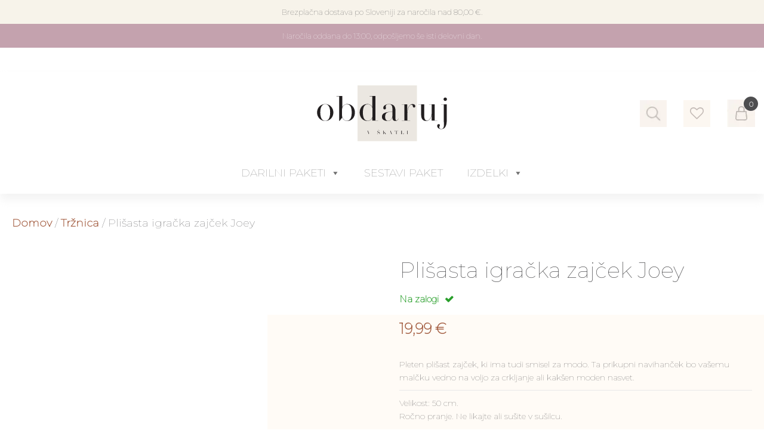

--- FILE ---
content_type: text/html; charset=UTF-8
request_url: https://obdaruj.si/plisasta-igracka-zajcek-joey/
body_size: 102202
content:
<!DOCTYPE html><html lang="sl-SI" ><head><script data-no-optimize="1">var litespeed_docref=sessionStorage.getItem("litespeed_docref");litespeed_docref&&(Object.defineProperty(document,"referrer",{get:function(){return litespeed_docref}}),sessionStorage.removeItem("litespeed_docref"));</script> <meta charset="UTF-8"><meta name="viewport" content="width=device-width, initial-scale=1.0">
 <script type="litespeed/javascript">document.documentElement.className=document.documentElement.className+' yes-js js_active js'</script> <link rel="preload" as="style" href="https://fonts.googleapis.com/css?family=Montserrat:100,200,300,400,500,600,700,800,900|Montserrat:100,200,300,400,500,600,700,800,900|Playfair+Display:700,|Montserrat:100,200,300,400,500,600,700,800,900|Ubuntu:100,200,300,400,500,600,700,800,900" ><meta name='robots' content='index, follow, max-image-preview:large, max-snippet:-1, max-video-preview:-1' /> <script data-cfasync="false" data-pagespeed-no-defer>var gtm4wp_datalayer_name = "dataLayer";
	var dataLayer = dataLayer || [];
	const gtm4wp_use_sku_instead = 0;
	const gtm4wp_currency = 'EUR';
	const gtm4wp_product_per_impression = 10;
	const gtm4wp_clear_ecommerce = false;
	const gtm4wp_datalayer_max_timeout = 2000;

	const gtm4wp_scrollerscript_debugmode         = false;
	const gtm4wp_scrollerscript_callbacktime      = 100;
	const gtm4wp_scrollerscript_readerlocation    = 150;
	const gtm4wp_scrollerscript_contentelementid  = "content";
	const gtm4wp_scrollerscript_scannertime       = 60;</script> <title>Plišasta igračka zajček Joey - obdaruj.si</title><meta name="description" content="Pleten plišast zajček, ki ima tudi smisel za modo. Ta prikupni navihanček bo vašemu malčku vedno na voljo za crkljanje ali kakšen moden nasvet." /><link rel="canonical" href="https://obdaruj.si/plisasta-igracka-zajcek-joey/" /><meta property="og:locale" content="sl_SI" /><meta property="og:type" content="article" /><meta property="og:title" content="Plišasta igračka zajček Joey - obdaruj.si" /><meta property="og:description" content="Pleten plišast zajček, ki ima tudi smisel za modo. Ta prikupni navihanček bo vašemu malčku vedno na voljo za crkljanje ali kakšen moden nasvet." /><meta property="og:url" content="https://obdaruj.si/plisasta-igracka-zajcek-joey/" /><meta property="og:site_name" content="Obdaruj.si" /><meta property="article:modified_time" content="2026-01-12T09:04:24+00:00" /><meta property="og:image" content="https://obdaruj.si/wp-content/uploads/2021/11/037-001-65366-8717329359765_1-1.jpg" /><meta property="og:image:width" content="640" /><meta property="og:image:height" content="640" /><meta property="og:image:type" content="image/jpeg" /><meta name="twitter:card" content="summary_large_image" /> <script type="application/ld+json" class="yoast-schema-graph">{"@context":"https://schema.org","@graph":[{"@type":"WebPage","@id":"https://obdaruj.si/plisasta-igracka-zajcek-joey/","url":"https://obdaruj.si/plisasta-igracka-zajcek-joey/","name":"Plišasta igračka zajček Joey - obdaruj.si","isPartOf":{"@id":"https://obdaruj.si/#website"},"primaryImageOfPage":{"@id":"https://obdaruj.si/plisasta-igracka-zajcek-joey/#primaryimage"},"image":{"@id":"https://obdaruj.si/plisasta-igracka-zajcek-joey/#primaryimage"},"thumbnailUrl":"https://obdaruj.si/wp-content/uploads/2021/11/037-001-65366-8717329359765_1-1.jpg","datePublished":"2020-11-15T08:31:06+00:00","dateModified":"2026-01-12T09:04:24+00:00","description":"Pleten plišast zajček, ki ima tudi smisel za modo. Ta prikupni navihanček bo vašemu malčku vedno na voljo za crkljanje ali kakšen moden nasvet.","breadcrumb":{"@id":"https://obdaruj.si/plisasta-igracka-zajcek-joey/#breadcrumb"},"inLanguage":"sl-SI","potentialAction":[{"@type":"ReadAction","target":["https://obdaruj.si/plisasta-igracka-zajcek-joey/"]}]},{"@type":"ImageObject","inLanguage":"sl-SI","@id":"https://obdaruj.si/plisasta-igracka-zajcek-joey/#primaryimage","url":"https://obdaruj.si/wp-content/uploads/2021/11/037-001-65366-8717329359765_1-1.jpg","contentUrl":"https://obdaruj.si/wp-content/uploads/2021/11/037-001-65366-8717329359765_1-1.jpg","width":640,"height":640},{"@type":"BreadcrumbList","@id":"https://obdaruj.si/plisasta-igracka-zajcek-joey/#breadcrumb","itemListElement":[{"@type":"ListItem","position":1,"name":"Home","item":"https://obdaruj.si/"},{"@type":"ListItem","position":2,"name":"Trgovina","item":"https://obdaruj.si/trgovina/"},{"@type":"ListItem","position":3,"name":"Plišasta igračka zajček Joey"}]},{"@type":"WebSite","@id":"https://obdaruj.si/#website","url":"https://obdaruj.si/","name":"Obdaruj.si","description":"obdaruj","potentialAction":[{"@type":"SearchAction","target":{"@type":"EntryPoint","urlTemplate":"https://obdaruj.si/?s={search_term_string}"},"query-input":{"@type":"PropertyValueSpecification","valueRequired":true,"valueName":"search_term_string"}}],"inLanguage":"sl-SI"}]}</script>  <script type='application/javascript'  id='pys-version-script'>console.log('PixelYourSite Free version 11.1.5.2');</script> <link rel='dns-prefetch' href='//www.googletagmanager.com' /><link rel='dns-prefetch' href='//fonts.googleapis.com' /><link rel="alternate" title="oEmbed (JSON)" type="application/json+oembed" href="https://obdaruj.si/wp-json/oembed/1.0/embed?url=https%3A%2F%2Fobdaruj.si%2Fplisasta-igracka-zajcek-joey%2F" /><link rel="alternate" title="oEmbed (XML)" type="text/xml+oembed" href="https://obdaruj.si/wp-json/oembed/1.0/embed?url=https%3A%2F%2Fobdaruj.si%2Fplisasta-igracka-zajcek-joey%2F&#038;format=xml" /><style id='wp-img-auto-sizes-contain-inline-css' type='text/css'>img:is([sizes=auto i],[sizes^="auto," i]){contain-intrinsic-size:3000px 1500px}
/*# sourceURL=wp-img-auto-sizes-contain-inline-css */</style><style id="litespeed-ccss">img:is([sizes="auto"i],[sizes^="auto,"i]){contain-intrinsic-size:3000px 1500px}ul{box-sizing:border-box}:root{--wp--preset--font-size--normal:16px;--wp--preset--font-size--huge:42px}.screen-reader-text{border:0;clip-path:inset(50%);height:1px;margin:-1px;overflow:hidden;padding:0;position:absolute;width:1px;word-wrap:normal!important}html :where(img[class*=wp-image-]){height:auto;max-width:100%}:root{--wp-admin-theme-color:#3858e9;--wp-admin-theme-color--rgb:56,88,233;--wp-admin-theme-color-darker-10:#2145e6;--wp-admin-theme-color-darker-10--rgb:33,69,230;--wp-admin-theme-color-darker-20:#183ad6;--wp-admin-theme-color-darker-20--rgb:24,58,214;--wp-admin-border-width-focus:2px}:root{--wp-admin-theme-color:#007cba;--wp-admin-theme-color--rgb:0,124,186;--wp-admin-theme-color-darker-10:#006ba1;--wp-admin-theme-color-darker-10--rgb:0,107,161;--wp-admin-theme-color-darker-20:#005a87;--wp-admin-theme-color-darker-20--rgb:0,90,135;--wp-admin-border-width-focus:2px;--wp-block-synced-color:#7a00df;--wp-block-synced-color--rgb:122,0,223;--wp-bound-block-color:var(--wp-block-synced-color)}:root{--wp-admin-theme-color:#007cba;--wp-admin-theme-color--rgb:0,124,186;--wp-admin-theme-color-darker-10:#006ba1;--wp-admin-theme-color-darker-10--rgb:0,107,161;--wp-admin-theme-color-darker-20:#005a87;--wp-admin-theme-color-darker-20--rgb:0,90,135;--wp-admin-border-width-focus:2px;--wp-block-synced-color:#7a00df;--wp-block-synced-color--rgb:122,0,223;--wp-bound-block-color:var(--wp-block-synced-color)}:root{--woocommerce:#720eec;--wc-green:#7ad03a;--wc-red:#a00;--wc-orange:#ffba00;--wc-blue:#2ea2cc;--wc-primary:#720eec;--wc-primary-text:#fcfbfe;--wc-secondary:#e9e6ed;--wc-secondary-text:#515151;--wc-highlight:#958e09;--wc-highligh-text:white;--wc-content-bg:#fff;--wc-subtext:#767676;--wc-form-border-color:rgba(32, 7, 7, 0.8);--wc-form-border-radius:4px;--wc-form-border-width:1px}.yith-wcwl-add-to-wishlist{margin-top:10px}:root{--add-to-wishlist-icon-color:#000000;--added-to-wishlist-icon-color:#000000;--color-add-to-wishlist-background:#333333;--color-add-to-wishlist-text:#FFFFFF;--color-add-to-wishlist-border:#333333;--color-add-to-wishlist-background-hover:#333333;--color-add-to-wishlist-text-hover:#FFFFFF;--color-add-to-wishlist-border-hover:#333333;--rounded-corners-radius:16px;--color-add-to-cart-background:#333333;--color-add-to-cart-text:#FFFFFF;--color-add-to-cart-border:#333333;--color-add-to-cart-background-hover:#4F4F4F;--color-add-to-cart-text-hover:#FFFFFF;--color-add-to-cart-border-hover:#4F4F4F;--add-to-cart-rounded-corners-radius:16px;--color-button-style-1-background:#333333;--color-button-style-1-text:#FFFFFF;--color-button-style-1-border:#333333;--color-button-style-1-background-hover:#4F4F4F;--color-button-style-1-text-hover:#FFFFFF;--color-button-style-1-border-hover:#4F4F4F;--color-button-style-2-background:#333333;--color-button-style-2-text:#FFFFFF;--color-button-style-2-border:#333333;--color-button-style-2-background-hover:#4F4F4F;--color-button-style-2-text-hover:#FFFFFF;--color-button-style-2-border-hover:#4F4F4F;--color-wishlist-table-background:#FFFFFF;--color-wishlist-table-text:#6d6c6c;--color-wishlist-table-border:#FFFFFF;--color-headers-background:#F4F4F4;--color-share-button-color:#FFFFFF;--color-share-button-color-hover:#FFFFFF;--color-fb-button-background:#39599E;--color-fb-button-background-hover:#595A5A;--color-tw-button-background:#45AFE2;--color-tw-button-background-hover:#595A5A;--color-pr-button-background:#AB2E31;--color-pr-button-background-hover:#595A5A;--color-em-button-background:#FBB102;--color-em-button-background-hover:#595A5A;--color-wa-button-background:#00A901;--color-wa-button-background-hover:#595A5A;--feedback-duration:3s}:root{--add-to-wishlist-icon-color:#000000;--added-to-wishlist-icon-color:#000000;--color-add-to-wishlist-background:#333333;--color-add-to-wishlist-text:#FFFFFF;--color-add-to-wishlist-border:#333333;--color-add-to-wishlist-background-hover:#333333;--color-add-to-wishlist-text-hover:#FFFFFF;--color-add-to-wishlist-border-hover:#333333;--rounded-corners-radius:16px;--color-add-to-cart-background:#333333;--color-add-to-cart-text:#FFFFFF;--color-add-to-cart-border:#333333;--color-add-to-cart-background-hover:#4F4F4F;--color-add-to-cart-text-hover:#FFFFFF;--color-add-to-cart-border-hover:#4F4F4F;--add-to-cart-rounded-corners-radius:16px;--color-button-style-1-background:#333333;--color-button-style-1-text:#FFFFFF;--color-button-style-1-border:#333333;--color-button-style-1-background-hover:#4F4F4F;--color-button-style-1-text-hover:#FFFFFF;--color-button-style-1-border-hover:#4F4F4F;--color-button-style-2-background:#333333;--color-button-style-2-text:#FFFFFF;--color-button-style-2-border:#333333;--color-button-style-2-background-hover:#4F4F4F;--color-button-style-2-text-hover:#FFFFFF;--color-button-style-2-border-hover:#4F4F4F;--color-wishlist-table-background:#FFFFFF;--color-wishlist-table-text:#6d6c6c;--color-wishlist-table-border:#FFFFFF;--color-headers-background:#F4F4F4;--color-share-button-color:#FFFFFF;--color-share-button-color-hover:#FFFFFF;--color-fb-button-background:#39599E;--color-fb-button-background-hover:#595A5A;--color-tw-button-background:#45AFE2;--color-tw-button-background-hover:#595A5A;--color-pr-button-background:#AB2E31;--color-pr-button-background-hover:#595A5A;--color-em-button-background:#FBB102;--color-em-button-background-hover:#595A5A;--color-wa-button-background:#00A901;--color-wa-button-background-hover:#595A5A;--feedback-duration:3s}:root{--wp--preset--aspect-ratio--square:1;--wp--preset--aspect-ratio--4-3:4/3;--wp--preset--aspect-ratio--3-4:3/4;--wp--preset--aspect-ratio--3-2:3/2;--wp--preset--aspect-ratio--2-3:2/3;--wp--preset--aspect-ratio--16-9:16/9;--wp--preset--aspect-ratio--9-16:9/16;--wp--preset--color--black:#000000;--wp--preset--color--cyan-bluish-gray:#abb8c3;--wp--preset--color--white:#ffffff;--wp--preset--color--pale-pink:#f78da7;--wp--preset--color--vivid-red:#cf2e2e;--wp--preset--color--luminous-vivid-orange:#ff6900;--wp--preset--color--luminous-vivid-amber:#fcb900;--wp--preset--color--light-green-cyan:#7bdcb5;--wp--preset--color--vivid-green-cyan:#00d084;--wp--preset--color--pale-cyan-blue:#8ed1fc;--wp--preset--color--vivid-cyan-blue:#0693e3;--wp--preset--color--vivid-purple:#9b51e0;--wp--preset--gradient--vivid-cyan-blue-to-vivid-purple:linear-gradient(135deg,rgba(6,147,227,1) 0%,rgb(155,81,224) 100%);--wp--preset--gradient--light-green-cyan-to-vivid-green-cyan:linear-gradient(135deg,rgb(122,220,180) 0%,rgb(0,208,130) 100%);--wp--preset--gradient--luminous-vivid-amber-to-luminous-vivid-orange:linear-gradient(135deg,rgba(252,185,0,1) 0%,rgba(255,105,0,1) 100%);--wp--preset--gradient--luminous-vivid-orange-to-vivid-red:linear-gradient(135deg,rgba(255,105,0,1) 0%,rgb(207,46,46) 100%);--wp--preset--gradient--very-light-gray-to-cyan-bluish-gray:linear-gradient(135deg,rgb(238,238,238) 0%,rgb(169,184,195) 100%);--wp--preset--gradient--cool-to-warm-spectrum:linear-gradient(135deg,rgb(74,234,220) 0%,rgb(151,120,209) 20%,rgb(207,42,186) 40%,rgb(238,44,130) 60%,rgb(251,105,98) 80%,rgb(254,248,76) 100%);--wp--preset--gradient--blush-light-purple:linear-gradient(135deg,rgb(255,206,236) 0%,rgb(152,150,240) 100%);--wp--preset--gradient--blush-bordeaux:linear-gradient(135deg,rgb(254,205,165) 0%,rgb(254,45,45) 50%,rgb(107,0,62) 100%);--wp--preset--gradient--luminous-dusk:linear-gradient(135deg,rgb(255,203,112) 0%,rgb(199,81,192) 50%,rgb(65,88,208) 100%);--wp--preset--gradient--pale-ocean:linear-gradient(135deg,rgb(255,245,203) 0%,rgb(182,227,212) 50%,rgb(51,167,181) 100%);--wp--preset--gradient--electric-grass:linear-gradient(135deg,rgb(202,248,128) 0%,rgb(113,206,126) 100%);--wp--preset--gradient--midnight:linear-gradient(135deg,rgb(2,3,129) 0%,rgb(40,116,252) 100%);--wp--preset--font-size--small:13px;--wp--preset--font-size--medium:20px;--wp--preset--font-size--large:36px;--wp--preset--font-size--x-large:42px;--wp--preset--spacing--20:0.44rem;--wp--preset--spacing--30:0.67rem;--wp--preset--spacing--40:1rem;--wp--preset--spacing--50:1.5rem;--wp--preset--spacing--60:2.25rem;--wp--preset--spacing--70:3.38rem;--wp--preset--spacing--80:5.06rem;--wp--preset--shadow--natural:6px 6px 9px rgba(0, 0, 0, 0.2);--wp--preset--shadow--deep:12px 12px 50px rgba(0, 0, 0, 0.4);--wp--preset--shadow--sharp:6px 6px 0px rgba(0, 0, 0, 0.2);--wp--preset--shadow--outlined:6px 6px 0px -3px rgba(255, 255, 255, 1), 6px 6px rgba(0, 0, 0, 1);--wp--preset--shadow--crisp:6px 6px 0px rgba(0, 0, 0, 1)}button,input{overflow:visible}[type="checkbox"]{box-sizing:border-box;padding:0}html{line-height:1.15;-ms-text-size-adjust:100%;-webkit-text-size-adjust:100%}body,h1,h2,h3,h4{margin:0}header,nav,section{display:block}a{background-color:#fff0;-webkit-text-decoration-skip:objects}b{font-weight:bolder}small{font-size:80%}img{border-style:none}svg:not(:root){overflow:hidden}button,input,select,textarea{font-size:100%;line-height:1.15;margin:0}button,select{text-transform:none}[type="submit"],button,html [type="button"]{-webkit-appearance:button}[type="button"]::-moz-focus-inner,[type="submit"]::-moz-focus-inner,button::-moz-focus-inner{border-style:none;padding:0}[type="button"]:-moz-focusring,[type="submit"]:-moz-focusring,button:-moz-focusring{outline:ButtonText dotted 1px}textarea{overflow:auto}[type="number"]::-webkit-inner-spin-button,[type="number"]::-webkit-outer-spin-button{height:auto}[type="search"]{-webkit-appearance:textfield;outline-offset:-2px}[type="search"]::-webkit-search-cancel-button,[type="search"]::-webkit-search-decoration{-webkit-appearance:none}::-webkit-file-upload-button{-webkit-appearance:button;font:inherit}html{box-sizing:border-box}body{font-size:16px;color:rgb(64 64 64)}*,::after,::before{box-sizing:inherit}.ct-section-inner-wrap{margin-left:auto;margin-right:auto;height:100%;min-height:inherit}div.ct-fancy-icon{display:inline-flex;border-radius:50%}.ct-fancy-icon>svg{fill:currentColor}.oxy-header-wrapper{position:relative}.oxy-header-row{width:100%;display:block}.oxy-header-container{height:100%;margin-left:auto;margin-right:auto;display:flex;flex-wrap:nowrap;justify-content:flex-start;align-items:stretch}.oxy-header-center,.oxy-header-left,.oxy-header-right{display:flex;align-items:center}.oxy-header-left{justify-content:flex-start}.oxy-header-center{flex-grow:1;justify-content:center}.oxy-header-right{justify-content:flex-end}.oxy-menu-toggle{display:none}.oxy-nav-menu-hamburger-wrap{display:flex;align-items:center;justify-content:center}.oxy-nav-menu-hamburger{display:flex;justify-content:space-between;flex-direction:column}.oxy-nav-menu-hamburger-line{border-radius:2px}.oxy-tab-content{padding:20px}.oxy-tabs-contents-content-hidden{display:none!important}.oxy-rich-text p:first-child{margin-block-start:0}.oxy-rich-text p:last-child{margin-block-end:0}:is(li,div._important){display:list-item}#section-1-16796>.ct-section-inner-wrap{padding-top:10px;padding-right:15px;padding-bottom:10px;padding-left:15px;align-items:center}#section-1-16796{background-color:#dcd8cd;text-align:center}#section-233-51519>.ct-section-inner-wrap{padding-right:0;padding-left:0}#link-32-16796{url-encoded:true}#link-45-16796{url-encoded:true}#link-144-51519{url-encoded:true}#link-322-51519{margin-right:28px;color:#c4bbb6;background-color:#fcf7f1;url-encoded:true;width:45px;height:45px}#link-50-16796{url-encoded:true}@media (max-width:767px){#link-322-51519{margin-right:10px}}@media (max-width:479px){#link-322-51519{max-width:40px;max-height:40px}}#code_block-287-51519{width:100%;text-align:center}#_nav_menu-308-51519 .oxy-nav-menu-hamburger-line{background-color:#9f9f9f}#_nav_menu-308-51519 .oxy-nav-menu-hamburger-wrap{width:40px;height:40px;margin-top:10px;margin-bottom:10px}#_nav_menu-308-51519 .oxy-nav-menu-hamburger{width:40px;height:32px}#_nav_menu-308-51519 .oxy-nav-menu-hamburger-line{height:6px}#_nav_menu-311-51519 .oxy-nav-menu-hamburger-line{background-color:#9f9f9f}#_nav_menu-311-51519 .oxy-nav-menu-hamburger-wrap{width:40px;height:40px;margin-top:10px;margin-bottom:10px}#_nav_menu-311-51519 .oxy-nav-menu-hamburger{width:40px;height:32px}#_nav_menu-311-51519 .oxy-nav-menu-hamburger-line{height:6px}#main-header{sticky-background-color:color(40)}#_header_row-16-16796.oxy-header-row .oxy-header-container{max-width:1440px}#_header_row-251-51519.oxy-header-row .oxy-header-container{max-width:1440px}#widget-96-16796{paramsBase64:auto}.oxy-pro-menu-list{display:flex;padding:0;margin:0;align-items:center}.oxy-pro-menu .oxy-pro-menu-list .menu-item{list-style-type:none;display:flex;flex-direction:column;width:100%}.oxy-pro-menu-list>.menu-item{white-space:nowrap}.oxy-pro-menu .oxy-pro-menu-list .menu-item a{text-decoration:none;border-style:solid;border-width:0;border-color:#fff0}.oxy-pro-menu .menu-item,.oxy-pro-menu .sub-menu{position:relative}.oxy-pro-menu .menu-item .sub-menu{padding:0;flex-direction:column;white-space:nowrap;display:flex;visibility:hidden;position:absolute;z-index:9999999;top:100%}.oxy-pro-menu .sub-menu li.menu-item{flex-direction:column}.oxy-pro-menu-mobile-open-icon,.oxy-pro-menu-mobile-close-icon{display:none;align-items:center}.oxy-pro-menu-mobile-open-icon>svg,.oxy-pro-menu-mobile-close-icon>svg{fill:currentColor}.oxy-pro-menu-mobile-close-icon{position:absolute}.oxy-pro-menu-container>div:first-child{margin:auto}.oxy-pro-menu .menu-item.menu-item-has-children{flex-direction:row;align-items:center}.oxy-pro-menu .menu-item>a{display:inline-flex;align-items:center;justify-content:center}.oxy-pro-menu-container .menu-item a{width:100%;text-align:center}.oxy-pro-menu-container:not(.oxy-pro-menu-open-container):not(.oxy-pro-menu-off-canvas-container) ul:not(.sub-menu)>li>.sub-menu{top:100%;left:0}.oxy-pro-menu-list .menu-item a{border-color:#fff0}#-pro-menu-51-16796 .oxy-pro-menu-mobile-open-icon{display:inline-flex}#-pro-menu-51-16796 .oxy-pro-menu-container{visibility:hidden;position:fixed}#-pro-menu-51-16796{menu-dropdown-animation:fade;menu-off-canvas-animation:fade-left}.ct-section{width:100%;background-size:cover;background-repeat:repeat}.ct-section>.ct-section-inner-wrap{display:flex;flex-direction:column;align-items:flex-start}.ct-div-block{display:flex;flex-wrap:nowrap;flex-direction:column;align-items:flex-start}.ct-new-columns{display:flex;width:100%;flex-direction:row;align-items:stretch;justify-content:center;flex-wrap:wrap}.ct-link{display:flex;flex-wrap:wrap;text-align:center;text-decoration:none;flex-direction:column;align-items:center;justify-content:center}.ct-image{max-width:100%}.ct-fancy-icon>svg{width:55px;height:55px}.ct-nestable-shortcode{display:flex;flex-wrap:nowrap;flex-direction:column;align-items:flex-start}.oxy-tab-content{display:flex;width:100%;flex-wrap:nowrap;flex-direction:column;align-items:flex-start}.ct-widget{width:100%}@media screen and (-ms-high-contrast:active),(-ms-high-contrast:none){.ct-div-block,.ct-text-block,.oxy-rich-text{max-width:100%}img{flex-shrink:0}body *{min-height:1px}}.oxy-pro-menu{menu_dropdown_animation:fade-up}.oxy-pro-menu .oxy-pro-menu-list .menu-item a{padding-top:px;padding-left:px;padding-right:px;padding-bottom:px}.oxy-pro-menu .oxy-pro-menu-list>.menu-item{margin-top:px;margin-left:px;margin-right:px;margin-bottom:px}.oxy-pro-menu .oxy-pro-menu-container:not(.oxy-pro-menu-open-container):not(.oxy-pro-menu-off-canvas-container) .sub-menu{box-shadow:px px px px}.oxy-pro-menu .oxy-pro-menu-container:not(.oxy-pro-menu-open-container):not(.oxy-pro-menu-off-canvas-container) .sub-menu .menu-item a{padding-top:px;padding-left:px;padding-right:px;padding-bottom:px}.oxy-pro-menu .oxy-pro-menu-mobile-open-icon svg{width:30px;height:30px}.oxy-pro-menu .oxy-pro-menu-mobile-open-icon{padding-top:15px;padding-right:15px;padding-bottom:15px;padding-left:15px}.oxy-pro-menu .oxy-pro-menu-mobile-close-icon{top:20px;left:20px}.oxy-pro-menu .oxy-pro-menu-mobile-close-icon svg{width:24px;height:24px}.oxy-pro-menu .oxy-pro-menu-container:not(.oxy-pro-menu-open-container):not(.oxy-pro-menu-off-canvas-container) .oxy-pro-menu-list{flex-direction:row}.oxy-pro-menu .oxy-pro-menu-container .menu-item a{text-align:left;justify-content:flex-start}.woocommerce{-webkit-font-smoothing:antialiased}.woocommerce-product-gallery__wrapper{min-width:64px;min-height:64px;border:1px solid;overflow:hidden}.woocommerce button.button.alt,.woocommerce a.button,.woocommerce button.button{background:#4e4e50;border:1px solid #4e4e50;font-size:12px;border-radius:0;letter-spacing:1px;text-transform:uppercase;color:#fff;line-height:1.2;text-align:center;padding:16px 24px;outline:none;font-family:inherit;border-radius:0;display:flex;flex-direction:row;justify-content:center}.woocommerce .cart .button{line-height:1.2;text-align:center;text-transform:uppercase;letter-spacing:1px;font-weight:700;font-size:12px;background:color(43);border:1px solid #4e4e50;color:#4e4e50;padding:16px 24px;outline:none;font-family:inherit;border-radius:0}.posted_in a,.tagged_as a,.woocommerce .woocommerce-breadcrumb a{color:color(38);font-weight:400;font-family:inherit;text-decoration:none}.woocommerce form label{font-size:12px;color:#4e4e50;margin-top:8px;font-weight:400;font-style:normal}.woocommerce .widget_shopping_cart h2,.woocommerce h1.product_title{color:#4e4e50;font-weight:700;line-height:1.2;margin-bottom:8px}.woocommerce-Price-amount,.woocommerce .price{color:#4e4e50;font-weight:700;font-size:16px;background:#fff0;text-decoration:none}.oxy-product-stock p,.oxy-product-description p,.woocommerce-product-details__short-description p,.woocommerce-breadcrumb{color:#4e4e50;font-weight:400;line-height:1.6;font-size:16px;font-style:normal}.woocommerce .oxy-product-cart-button{width:100%;max-width:360px}.woocommerce .single_add_to_cart_button{align-self:stretch;flex-grow:1;border-radius:0}.woocommerce .oxy-product-cart-button form.cart{display:flex;flex-wrap:wrap}.woocommerce button[type=submit],.woocommerce .oxy-product-cart-button button.button.alt{background-color:#4e4e50;color:#fff;border-radius:0;letter-spacing:1px;text-transform:uppercase;padding:16px 24px;font-size:12px;text-align:center;border:1px solid #4e4e50;border-radius:0;line-height:1.2;font-weight:700;font-family:inherit;outline:none}.woocommerce .quantity .qty{-webkit-appearance:none;-moz-appearance:none;appearance:none;min-width:56px;padding:8px 9px;margin-right:12px;background:url(https://obdaruj.si/wp-content/plugins/oxygen-woocommerce/elements/assets/chevron-down.svg),url(https://obdaruj.si/wp-content/plugins/oxygen-woocommerce/elements/assets/chevron-up.svg),;background-size:6px,6px;background-repeat:no-repeat,no-repeat;background-position:right .8em bottom calc(50% - 5px),right .8em top calc(50% - 5px);height:100%}.woocommerce input[type="number"]::-webkit-inner-spin-button,.woocommerce input[type="number"]::-webkit-outer-spin-button{margin-right:-9px;opacity:.01;width:24px;height:48px}.woocommerce textarea,.woocommerce input[type="search"],.woocommerce input[type="text"],.woocommerce input[type="number"],.woocommerce input[type="email"],.woocommerce select{height:auto;font-size:14px;border:1px solid;background:;color:#4e4e50;outline:none;font-family:inherit;padding:8px 12px;border-radius:0;resize:none}.ct-widget .widget.woocommerce .widgettitle{font-size:22px;font-weight:700;font-family:Montserrat}.woocommerce h1.product_title.oxy-product-title{margin:0}.ct-section-inner-wrap,.oxy-header-container{max-width:1920px}body{font-family:"Montserrat"}body{line-height:1.6;font-size:18px;font-weight:400;color:#4e4e50}.oxy-nav-menu-hamburger-line{background-color:#4e4e50}h1,h2,h3,h4{font-family:"Montserrat";font-size:48px;font-weight:700;line-height:1.2;color:#4e4e50}h2,h3,h4{font-size:48px;line-height:1.2;color:#4e4e50}h3,h4{font-size:36px;line-height:1.2;color:#4e4e50}h4{font-size:36px;line-height:1.2;color:#4e4e50}a{color:color(42);text-decoration:none}.ct-link{text-decoration:}.ct-section-inner-wrap{padding-top:20px;padding-right:20px;padding-bottom:20px;padding-left:20px}.ct-new-columns>.ct-div-block{padding-top:20px;padding-right:20px;padding-bottom:20px;padding-left:20px}.oxy-header-container{padding-right:20px;padding-left:20px}.wc-badges{position:absolute;left:5px;z-index:2;top:5px}.wc-badges:not(.ct-section):not(.oxy-easy-posts){display:flex;flex-direction:row;align-items:stretch}.sp-product-price{margin-top:10px;margin-bottom:10px}.sp-product-price:not(.ct-section):not(.oxy-easy-posts){display:inline-block}.sp-product-price .price,.sp-product-price .woocommerce-Price-amount{font-family:"Montserrat";font-size:36px;color:color(39);font-weight:700}.top-bar-section{background-color:#9f9f9f;color:#fff}.top-bar-section .ct-section-inner-wrap{padding-top:10px;padding-right:15px;padding-bottom:10px;padding-left:15px}.top-bar-section.ct-section .ct-section-inner-wrap{display:flex;flex-direction:row;align-items:center;justify-content:center}@media (max-width:1920px){.top-bar-section .ct-section-inner-wrap{padding-right:15px;padding-left:15px}}@media (max-width:980px){.top-bar-section .ct-section-inner-wrap{padding-right:15px;padding-left:15px}}@media (max-width:767px){.top-bar-section .ct-section-inner-wrap{padding-right:15px;padding-left:15px}.top-bar-section.ct-section .ct-section-inner-wrap{display:none}}@media (max-width:479px){.top-bar-section .ct-section-inner-wrap{padding-right:15px;padding-left:15px}}.top-bar-text{font-family:"Montserrat";font-size:13px;font-weight:500;margin-top:0;margin-bottom:0;color:color(42);text-align:center}@media (max-width:479px){.top-bar-text{font-size:14px;margin-left:5px;margin-right:5px}}.header-section{padding-top:15px;padding-bottom:15px;margin-top:40px}@media (max-width:767px){.header-section{margin-top:0;margin-bottom:0;padding-bottom:0}}.logo{width:100%;height:auto}.logo-wrapper{max-width:220px}.main-menu{width:100%}.main-menu .oxy-pro-menu-list .menu-item,.main-menu .oxy-pro-menu-list .menu-item a{font-family:"Montserrat";font-size:18px;color:#9f9f9f;font-weight:400;text-transform:uppercase}.main-menu .oxy-pro-menu-list .menu-item a{padding-bottom:5px;padding-top:5px}.main-menu .oxy-pro-menu-list>.menu-item{margin-right:5px;margin-left:5px}.main-menu .oxy-pro-menu-container:not(.oxy-pro-menu-open-container):not(.oxy-pro-menu-off-canvas-container) .sub-menu .menu-item a{background-color:color(38);color:color(40);padding-left:15px;padding-right:15px;padding-bottom:10px}.main-menu .oxy-pro-menu-container:not(.oxy-pro-menu-open-container):not(.oxy-pro-menu-off-canvas-container) .sub-menu .menu-item,.main-menu .oxy-pro-menu-container:not(.oxy-pro-menu-open-container):not(.oxy-pro-menu-off-canvas-container) .sub-menu .menu-item a{font-family:"Montserrat";text-align:left;font-size:16px;font-weight:500;text-transform:capitalize}.main-menu .oxy-pro-menu-container .menu-item>a{text-align:center;justify-content:center}@media (max-width:980px){.main-menu .oxy-pro-menu-mobile-close-icon{top:60px;left:80%}.main-menu .oxy-pro-menu-mobile-close-icon svg{color:color(3)}}.header-row{margin-bottom:25px;position:relative}.mobile-menu{width:auto}.mobile-menu:not(.ct-section):not(.oxy-easy-posts){display:none}@media (max-width:980px){.mobile-menu:not(.ct-section):not(.oxy-easy-posts){display:inline-block}.mobile-menu .oxy-pro-menu-mobile-open-icon{margin-top:7px;margin-bottom:7px;padding-top:0;padding-right:0;padding-bottom:0;padding-left:0}}.header-search-wrapper{padding-left:10px;z-index:40;background-color:color(40);position:absolute;top:100%;padding-top:10px;padding-right:10px;padding-bottom:10px;right:0;max-width:280px}@media (max-width:980px){.header-search-wrapper{position:absolute;right:45px}}@media (max-width:479px){.header-search-wrapper{position:absolute;right:0}}.search-icon-wrapper{z-index:50;margin-right:28px;width:45px;height:45px}@media (max-width:767px){.search-icon-wrapper{margin-right:10px}}@media (max-width:479px){.search-icon-wrapper{margin-right:10px;max-width:40px}}.sp-product-images-wrapper .woocommerce-product-gallery__wrapper img{opacity:1}.sp-product-images-wrapper .woocommerce-product-gallery__wrapper{border-width:0}.sp-product-title{font-family:"Montserrat";font-size:36px;color:color(41)}.sp-product-short-desc{font-family:"Montserrat";html_tag:p;width:100%;color:color(41);padding-top:20px;padding-bottom:10px;margin-bottom:10px;border-bottom-color:#e8e8e8;border-bottom-width:1px;border-bottom-style:solid;font-size:17px}.cart-items-number{font-family:"Montserrat";color:#fff;font-size:12px;background-color:color(38);border-radius:50%;padding-left:5px;padding-top:5px;padding-right:5px;padding-bottom:5px;width:24px;height:24px;position:absolute;top:-7px;right:-7px;font-weight:500}.cart-items-number:not(.ct-section):not(.oxy-easy-posts){display:flex;flex-direction:column;align-items:center;justify-content:center}.header-mini-cart{width:100%;max-width:400px;background-color:color(40);padding-top:20px;padding-left:20px;padding-right:20px;padding-bottom:20px;position:absolute;top:93%;right:0;min-width:400px;box-shadow:5px 5px 10px rgb(51 51 51/.14)}@media (max-width:479px){.header-mini-cart{min-width:280px}}.header-cart-icon-wrapper{position:relative}@media (max-width:980px){.header-cart-icon-wrapper{margin-right:18px}}@media (max-width:767px){.header-cart-icon-wrapper{margin-right:10px}}@media (max-width:479px){.header-cart-icon-wrapper{padding-bottom:0;padding-top:0;padding-left:0;padding-right:0;max-width:40px}}.header-account-icon-wrapper{margin-right:15px}.header-account-icon-wrapper:not(.ct-section):not(.oxy-easy-posts){display:none;flex-wrap:nowrap;justify-content:center}@media (max-width:767px){.header-account-icon-wrapper{margin-right:10px}}@media (max-width:479px){.header-account-icon-wrapper{max-width:30px}}.sws-container{width:100%;max-width:1440px;margin-left:auto;margin-right:auto}.sp-stock-sku-wrapper{margin-top:12px;margin-bottom:10px}.sp-stock-sku-wrapper:not(.ct-section):not(.oxy-easy-posts){display:flex;flex-direction:row;flex-wrap:wrap;align-items:center}.sp-cart-wishlist-wrapper{width:100%;margin-bottom:60px;text-align:left}.sp-cart-wishlist-wrapper:not(.ct-section):not(.oxy-easy-posts){display:flex;flex-wrap:wrap;align-items:flex-start;justify-content:space-between}.sws-in-stock-element p.stock.in-stock{color:#299f2b}.sws-breadcrumbs:not(.ct-section):not(.oxy-easy-posts){display:none}.sws-breadcrumbs nav.woocommerce-breadcrumb{font-family:"Montserrat";color:color(41)}.sws-breadcrumbs .woocommerce-breadcrumb a{color:color(41)}.header_menu{margin-top:25px}@media (max-width:980px){.header_menu:not(.ct-section):not(.oxy-easy-posts){display:none}}.c-grid-1 *:nth-child(1){grid-area:1/1/span 2/span 2}.c-grid-1 *:nth-child(2){grid-area:1/3}.c-grid-1 *:nth-child(3){grid-area:2/3}@media only screen and (max-width:768px){.c-grid-1 *:nth-child(1){grid-area:1/1/2/3}.c-grid-1 *:nth-child(2){grid-area:2/1}.c-grid-1 *:nth-child(3){grid-area:2/2}}.c-grid-2 *:nth-child(1){grid-area:1/1/2/4}.c-grid-2 *:nth-child(2){grid-area:1/4/2/6}.c-grid-2 *:nth-child(3){grid-area:2/1/3/3}.c-grid-2 *:nth-child(4){grid-area:2/3/3/6}.woocommerce .widget_shopping_cart h2,.woocommerce h1.product_title{color:inherit;font-weight:inherit;line-height:inherit}.woocommerce-Price-amount,.woocommerce .price{font-weight:600}.wc-archive-item-2 .add_to_cart_inline{margin:0}.wc-archive-item-2 .atc-code-block{position:absolute;bottom:0;left:0;z-index:3}.wc-archive-item-2 .woocommerce a.button{width:100%;padding:10px;background-color:rgb(0 0 0/.4);border:none;border-radius:0;font-size:12px;font-weight:500;text-align:center;text-transform:uppercase;letter-spacing:1px;color:#fff;margin:0}@media only screen and (min-width:992px){.wc-archive-item-2 .atc-code-block{transform:translatey(100%)}}.woocommerce-notices-wrapper{position:fixed;bottom:20px;right:20px;z-index:100;animation:slide-up-fade-in ease 1s;animation-iteration-count:1;transform-origin:50% 50%;animation-fill-mode:forwards;-webkit-animation:slide-up-fade-in ease 1s;-webkit-animation-iteration-count:1;-webkit-transform-origin:50% 50%;-webkit-animation-fill-mode:forwards;-moz-animation:slide-up-fade-in ease 1s;-moz-animation-iteration-count:1;-moz-transform-origin:50% 50%;-moz-animation-fill-mode:forwards;-o-animation:slide-up-fade-in ease 1s;-o-animation-iteration-count:1;-o-transform-origin:50% 50%;-o-animation-fill-mode:forwards;-ms-animation:slide-up-fade-in ease 1s;-ms-animation-iteration-count:1;-ms-transform-origin:50% 50%;-ms-animation-fill-mode:forwards;opacity:0;opacity:1}@keyframes slide-up-fade-in{0%{opacity:0;transform:translatey(200px)}100%{opacity:1;transform:translatey(0)}}@-moz-keyframes slide-up-fade-in{0%{opacity:0;transform:translatey(200px)}100%{opacity:1;transform:translatey(0)}}@-webkit-keyframes slide-up-fade-in{0%{opacity:0;transform:translatey(200px)}100%{opacity:1;transform:translatey(0)}}@-o-keyframes slide-up-fade-in{0%{opacity:0;transform:translatey(200px)}100%{opacity:1;transform:translatey(0)}}@-ms-keyframes slide-up-fade-in{0%{opacity:0;transform:translatey(200px)}100%{opacity:1;transform:translatey(0)}}.woocommerce-Price-amount{line-height:1.5;font-size:12px}.widget.woocommerce.widget_shopping_cart{padding:0;border-bottom:none}.widget.woocommerce{padding:25px 0;border-bottom:1px solid #e8e8e8}html{font-size:100%}:root{--h1-fallback:2.77rem;--h1:clamp(1.82rem,1.23rem + 2.95vw,3.73rem);--h2-fallback:2.4rem;--h2:clamp(1.70rem,1.27rem + 2.17vw,3.11rem);--h3-fallback:2.09rem;--h3:clamp(1.59rem,1.29rem + 1.53vw,2.59rem);--h4-fallback:1.82rem;--h4:clamp(1.49rem,1.29rem + 1.02vw,2.16rem);--h5-fallback:1.55rem;--h5:clamp(1.40rem,1.28rem + 0.61vw,1.80rem);--h6-fallback:1.4rem;--h6:clamp(1.31rem,1.25rem + 0.29vw,1.50rem);--s-text-fallback:0.92rem;--s-text:clamp(0.79rem,0.71rem + 0.41vw,1.05rem);--m-text-fallback:1.04rem;--m-text:clamp(0.89rem,0.80rem + 0.46vw,1.19rem);--l-text-fallback:1.16rem;--l-text:clamp(1.00rem,0.90rem + 0.51vw,1.33rem);--xl-text-fallback:1.31rem;--xl-text:clamp(1.13rem,1.01rem + 0.58vw,1.50rem)}:root{--xs-space-fallback:min(max(4px,1vmin),10px);--xs-space:clamp(4px,1vmin,10px);--s-space-fallback:min(max(8px,2vmin),20px);--s-space:clamp(8px,2vmin,20px);--m-space-fallback:min(max(12px,3.5vmin),30px);--m-space:clamp(12px,3.5vmin,30px);--l-space-fallback:min(max(20px,5vmin),50px);--l-space:clamp(20px,5vmin,50px);--xl-space-fallback:min(max(32px,7vmin),80px);--xl-space:clamp(32px,7vmin,80px);--xxl-space-fallback:min(max(52px,12vmin),130px);--xxl-space:clamp(52px,12vmin,130px)}a{color:#C2A69B}.single .oxy-product-price p.price{display:flex;align-items:baseline;flex-wrap:wrap}.single .oxy-product-price p.price span{margin-right:15px}#main-header .header-row .oxy-header-right{z-index:999}.sp-cart-wishlist-wrapper p.stock{display:none}.header-mini-cart{background:#fff}.sp-cart-wishlist-wrapper button.single_add_to_cart_button.button.alt{width:72.9%}header#main-header{box-shadow:0 10px 14px 0 rgb(234 234 234/55%)}.product_main_info:before{content:"";background:#FFFBF6;height:90%;width:65vw;position:absolute;z-index:-1;top:10%;right:0}.product_main_info{position:relative}.single-product .qib-container:not(#qib_id):not(#qib_id){display:inline!important}.widget.woocommerce h2.widgettitle{border-bottom:1px solid #e8e8e8;padding-bottom:10px;margin-bottom:15px}.oxy-product-price p.price *{font-size:28px;color:#C2A69B}#main-header .header-row .oxy-header-container{justify-content:space-between}#main-header .header-row .oxy-header-right{position:relative}#main-header .header-row .oxy-header-container{position:relative}ul.mega-sub-menu img{width:100%}.header_menu ul.mega-menu{text-align:center!important}ul.mega-sub-menu{box-shadow:0 8px 6px 0 rgb(237 233 228/70%)!important;margin:10px!important}@media (min-width:981px){#main-header .header-row .oxy-header-center{width:100%;flex-grow:0;padding:0 20px}#main-header .header-row .oxy-header-right{position:absolute;right:15px;top:50%;transform:translateY(-50%)}}@media only screen and (min-width:981px) and (max-width:1279px){#main-header .header-row .oxy-header-container{flex-wrap:wrap}#main-header .header-row .oxy-header-left{width:50%;order:1}#main-header .header-row .oxy-header-center{width:100%;order:3;padding:10px 0 0}#main-header .header-row .oxy-header-right{width:50%;order:2}}@media (max-width:980px){#main-header .header-row .oxy-header-left{display:none}#main-header .header-row .oxy-header-right{width:65%}}.main-menu .oxy-pro-menu-container:not(.oxy-pro-menu-open-container):not(.oxy-pro-menu-off-canvas-container) .sub-menu .menu-item:first-child>a{padding-top:10px}.oxy-pro-menu-container:not(.oxy-pro-menu-open-container):not(.oxy-pro-menu-off-canvas-container) ul:not(.sub-menu)>li>.sub-menu{min-width:130px;width:100%}.main-menu .oxy-pro-menu-mobile-close-icon{left:88%}.header-search-wrapper{width:0;overflow:hidden;opacity:0;visibility:hidden}.header-mini-cart{visibility:hidden;opacity:0;z-index:-99}.sws-breadcrumbs .woocommerce-breadcrumb a{font-weight:700}@media (max-width:767px){#sp-images-wrapper div.images.woocommerce-product-gallery{flex-wrap:wrap}}.sp-stock-sku-wrapper .posted_in{display:none}.sws-in-stock-element .stock.in-stock:after{content:"";font-family:"FontAwesome";display:inline-block;margin-left:10px}.qib-container:not(#qib_id):not(#qib_id){display:flex;margin-right:1em}.qib-button:not(#qib_id):not(#qib_id),.qib-container .quantity input.qty:not(#qib_id):not(#qib_id){background:#fff0;border-color:#e8e8e8;font-size:inherit}.qib-button:not(#qib_id):not(#qib_id){font-size:30px;color:#9E9E9E}.qib-container .quantity input.qty{font-weight:700;color:#000}#sp-add-to-cart-wrapper .single_add_to_cart_button{border:none;margin-left:0!important}#sp-add-to-cart-wrapper .single_add_to_cart_button:before,.add_to_cart_button:before{content:"+";display:inline-block;margin-right:10px}@media (max-width:560px){#sp-add-to-cart-wrapper .single_add_to_cart_button{width:100%;margin:30px 0 0!important}}#sp-add-to-cart-wrapper form.cart{display:block;width:100%}.wc-archive-item-2 .woocommerce a.button{box-sizing:border-box}.in-stock-show-on-hover .oxy-product-stock{opacity:0}header#main-header{width:100%}#mega-menu-wrap-max_mega_menu_1 #mega-menu-max_mega_menu_1>li.mega-menu-megamenu>ul.mega-sub-menu li.mega-menu-column>ul.mega-sub-menu>li.mega-menu-item>a.mega-menu-link{padding:5px}@media screen and (max-width:980px){.main-menu .oxy-pro-menu-list .sub-menu .menu-item,.main-menu .oxy-pro-menu-list .sub-menu .menu-item a{font-size:15px}}.aws-container{display:block;width:100%!important}.single-product .yith-wcwl-add-to-wishlist{font-size:30px;margin-left:40px}@media (max-width:767px){.single-product .yith-wcwl-add-to-wishlist{margin-left:16px!important}}button.single_add_to_cart_button{background-color:#999!important}#section-1-16796>.ct-section-inner-wrap{padding-top:10px;padding-right:15px;padding-bottom:10px;padding-left:15px;align-items:center}#section-1-16796{background-color:#dcd8cd;text-align:center}#section-233-51519>.ct-section-inner-wrap{padding-right:0;padding-left:0}#section-2-16840>.ct-section-inner-wrap{padding-top:35px}#div_block-459-16840{padding-top:0;padding-bottom:0;margin-bottom:20px}#div_block-5-16840{width:45%;padding-left:0;padding-right:0}#div_block-6-16840{width:55%;padding-left:60px;padding-right:0}#div_block-465-16840{width:100%}@media (max-width:980px){#div_block-6-16840{padding-left:0}}@media (max-width:980px){#new_columns-4-16840>.ct-div-block{width:100%!important}}#link-32-16796{url-encoded:true}#link-45-16796{url-encoded:true}#link-144-51519{url-encoded:true}#link-322-51519{margin-right:28px;color:#c4bbb6;background-color:#fcf7f1;url-encoded:true;width:45px;height:45px}#link-50-16796{url-encoded:true}@media (max-width:767px){#link-322-51519{margin-right:10px}}@media (max-width:479px){#link-322-51519{max-width:40px;max-height:40px}}#code_block-287-51519{width:100%;text-align:center}#code_block-466-16840{width:100%}#_nav_menu-308-51519 .oxy-nav-menu-hamburger-line{background-color:#9f9f9f}#_nav_menu-308-51519 .oxy-nav-menu-hamburger-wrap{width:40px;height:40px;margin-top:10px;margin-bottom:10px}#_nav_menu-308-51519 .oxy-nav-menu-hamburger{width:40px;height:32px}#_nav_menu-308-51519 .oxy-nav-menu-hamburger-line{height:6px}#_nav_menu-311-51519 .oxy-nav-menu-hamburger-line{background-color:#9f9f9f}#_nav_menu-311-51519 .oxy-nav-menu-hamburger-wrap{width:40px;height:40px;margin-top:10px;margin-bottom:10px}#_nav_menu-311-51519 .oxy-nav-menu-hamburger{width:40px;height:32px}#_nav_menu-311-51519 .oxy-nav-menu-hamburger-line{height:6px}#main-header{sticky-background-color:color(40)}#_header_row-16-16796.oxy-header-row .oxy-header-container{max-width:1440px}#_header_row-251-51519.oxy-header-row .oxy-header-container{max-width:1440px}#widget-96-16796{paramsBase64:auto}.oxy-pro-menu-list{display:flex;padding:0;margin:0;align-items:center}.oxy-pro-menu .oxy-pro-menu-list .menu-item{list-style-type:none;display:flex;flex-direction:column;width:100%}.oxy-pro-menu-list>.menu-item{white-space:nowrap}.oxy-pro-menu .oxy-pro-menu-list .menu-item a{text-decoration:none;border-style:solid;border-width:0;border-color:#fff0}.oxy-pro-menu .menu-item,.oxy-pro-menu .sub-menu{position:relative}.oxy-pro-menu .menu-item .sub-menu{padding:0;flex-direction:column;white-space:nowrap;display:flex;visibility:hidden;position:absolute;z-index:9999999;top:100%}.oxy-pro-menu .sub-menu li.menu-item{flex-direction:column}.oxy-pro-menu-mobile-open-icon,.oxy-pro-menu-mobile-close-icon{display:none;align-items:center}.oxy-pro-menu-mobile-open-icon>svg,.oxy-pro-menu-mobile-close-icon>svg{fill:currentColor}.oxy-pro-menu-mobile-close-icon{position:absolute}.oxy-pro-menu-container>div:first-child{margin:auto}.oxy-pro-menu .menu-item.menu-item-has-children{flex-direction:row;align-items:center}.oxy-pro-menu .menu-item>a{display:inline-flex;align-items:center;justify-content:center}.oxy-pro-menu-container .menu-item a{width:100%;text-align:center}.oxy-pro-menu-container:not(.oxy-pro-menu-open-container):not(.oxy-pro-menu-off-canvas-container) ul:not(.sub-menu)>li>.sub-menu{top:100%;left:0}.oxy-pro-menu-list .menu-item a{border-color:#fff0}#-pro-menu-51-16796 .oxy-pro-menu-mobile-open-icon{display:inline-flex}#-pro-menu-51-16796 .oxy-pro-menu-container{visibility:hidden;position:fixed}#-pro-menu-51-16796{menu-dropdown-animation:fade;menu-off-canvas-animation:fade-left}.ct-section{width:100%;background-size:cover;background-repeat:repeat}.ct-section>.ct-section-inner-wrap{display:flex;flex-direction:column;align-items:flex-start}.ct-div-block{display:flex;flex-wrap:nowrap;flex-direction:column;align-items:flex-start}.ct-new-columns{display:flex;width:100%;flex-direction:row;align-items:stretch;justify-content:center;flex-wrap:wrap}.ct-link{display:flex;flex-wrap:wrap;text-align:center;text-decoration:none;flex-direction:column;align-items:center;justify-content:center}.ct-image{max-width:100%}.ct-fancy-icon>svg{width:55px;height:55px}.ct-nestable-shortcode{display:flex;flex-wrap:nowrap;flex-direction:column;align-items:flex-start}.oxy-tab-content{display:flex;width:100%;flex-wrap:nowrap;flex-direction:column;align-items:flex-start}.ct-widget{width:100%}@media screen and (-ms-high-contrast:active),(-ms-high-contrast:none){.ct-div-block,.ct-text-block,.oxy-rich-text{max-width:100%}img{flex-shrink:0}body *{min-height:1px}}.oxy-pro-menu{menu_dropdown_animation:fade-up}.oxy-pro-menu .oxy-pro-menu-list .menu-item a{padding-top:px;padding-left:px;padding-right:px;padding-bottom:px}.oxy-pro-menu .oxy-pro-menu-list>.menu-item{margin-top:px;margin-left:px;margin-right:px;margin-bottom:px}.oxy-pro-menu .oxy-pro-menu-container:not(.oxy-pro-menu-open-container):not(.oxy-pro-menu-off-canvas-container) .sub-menu{box-shadow:px px px px}.oxy-pro-menu .oxy-pro-menu-container:not(.oxy-pro-menu-open-container):not(.oxy-pro-menu-off-canvas-container) .sub-menu .menu-item a{padding-top:px;padding-left:px;padding-right:px;padding-bottom:px}.oxy-pro-menu .oxy-pro-menu-mobile-open-icon svg{width:30px;height:30px}.oxy-pro-menu .oxy-pro-menu-mobile-open-icon{padding-top:15px;padding-right:15px;padding-bottom:15px;padding-left:15px}.oxy-pro-menu .oxy-pro-menu-mobile-close-icon{top:20px;left:20px}.oxy-pro-menu .oxy-pro-menu-mobile-close-icon svg{width:24px;height:24px}.oxy-pro-menu .oxy-pro-menu-container:not(.oxy-pro-menu-open-container):not(.oxy-pro-menu-off-canvas-container) .oxy-pro-menu-list{flex-direction:row}.oxy-pro-menu .oxy-pro-menu-container .menu-item a{text-align:left;justify-content:flex-start}.woocommerce{-webkit-font-smoothing:antialiased}.woocommerce-product-gallery__wrapper{min-width:64px;min-height:64px;border:1px solid;overflow:hidden}.woocommerce button.button.alt,.woocommerce a.button,.woocommerce button.button{background:#4e4e50;border:1px solid #4e4e50;font-size:12px;border-radius:0;letter-spacing:1px;text-transform:uppercase;color:#fff;line-height:1.2;text-align:center;padding:16px 24px;outline:none;font-family:inherit;border-radius:0;display:flex;flex-direction:row;justify-content:center}.woocommerce .cart .button{line-height:1.2;text-align:center;text-transform:uppercase;letter-spacing:1px;font-weight:700;font-size:12px;background:color(43);border:1px solid #4e4e50;color:#4e4e50;padding:16px 24px;outline:none;font-family:inherit;border-radius:0}.posted_in a,.tagged_as a,.woocommerce .woocommerce-breadcrumb a{color:color(38);font-weight:400;font-family:inherit;text-decoration:none}.woocommerce form label{font-size:12px;color:#4e4e50;margin-top:8px;font-weight:400;font-style:normal}.woocommerce .widget_shopping_cart h2,.woocommerce h1.product_title{color:#4e4e50;font-weight:700;line-height:1.2;margin-bottom:8px}.woocommerce-Price-amount,.woocommerce .price{color:#4e4e50;font-weight:700;font-size:16px;background:#fff0;text-decoration:none}.oxy-product-stock p,.oxy-product-description p,.woocommerce-product-details__short-description p,.woocommerce-breadcrumb{color:#4e4e50;font-weight:400;line-height:1.6;font-size:16px;font-style:normal}.woocommerce .oxy-product-cart-button{width:100%;max-width:360px}.woocommerce .single_add_to_cart_button{align-self:stretch;flex-grow:1;border-radius:0}.woocommerce .oxy-product-cart-button form.cart{display:flex;flex-wrap:wrap}.woocommerce button[type=submit],.woocommerce .oxy-product-cart-button button.button.alt{background-color:#4e4e50;color:#fff;border-radius:0;letter-spacing:1px;text-transform:uppercase;padding:16px 24px;font-size:12px;text-align:center;border:1px solid #4e4e50;border-radius:0;line-height:1.2;font-weight:700;font-family:inherit;outline:none}.woocommerce .quantity .qty{-webkit-appearance:none;-moz-appearance:none;appearance:none;min-width:56px;padding:8px 9px;margin-right:12px;background:url(https://obdaruj.si/wp-content/plugins/oxygen-woocommerce/elements/assets/chevron-down.svg),url(https://obdaruj.si/wp-content/plugins/oxygen-woocommerce/elements/assets/chevron-up.svg),;background-size:6px,6px;background-repeat:no-repeat,no-repeat;background-position:right .8em bottom calc(50% - 5px),right .8em top calc(50% - 5px);height:100%}.woocommerce input[type="number"]::-webkit-inner-spin-button,.woocommerce input[type="number"]::-webkit-outer-spin-button{margin-right:-9px;opacity:.01;width:24px;height:48px}.woocommerce textarea,.woocommerce input[type="search"],.woocommerce input[type="text"],.woocommerce input[type="number"],.woocommerce input[type="email"],.woocommerce select{height:auto;font-size:14px;border:1px solid;background:;color:#4e4e50;outline:none;font-family:inherit;padding:8px 12px;border-radius:0;resize:none}.ct-widget .widget.woocommerce .widgettitle{font-size:22px;font-weight:700;font-family:Montserrat}.woocommerce h1.product_title.oxy-product-title{margin:0}.ct-section-inner-wrap,.oxy-header-container{max-width:1920px}body{font-family:"Montserrat"}body{line-height:1.6;font-size:18px;font-weight:400;color:#4e4e50}.oxy-nav-menu-hamburger-line{background-color:#4e4e50}h1,h2,h3,h4{font-family:"Montserrat";font-size:48px;font-weight:700;line-height:1.2;color:#4e4e50}h2,h3,h4{font-size:48px;line-height:1.2;color:#4e4e50}h3,h4{font-size:36px;line-height:1.2;color:#4e4e50}h4{font-size:36px;line-height:1.2;color:#4e4e50}a{color:color(42);text-decoration:none}.ct-link{text-decoration:}.ct-section-inner-wrap{padding-top:20px;padding-right:20px;padding-bottom:20px;padding-left:20px}.ct-new-columns>.ct-div-block{padding-top:20px;padding-right:20px;padding-bottom:20px;padding-left:20px}.oxy-header-container{padding-right:20px;padding-left:20px}.wc-badges{position:absolute;left:5px;z-index:2;top:5px}.wc-badges:not(.ct-section):not(.oxy-easy-posts){display:flex;flex-direction:row;align-items:stretch}.sp-product-price{margin-top:10px;margin-bottom:10px}.sp-product-price:not(.ct-section):not(.oxy-easy-posts){display:inline-block}.sp-product-price .price,.sp-product-price .woocommerce-Price-amount{font-family:"Montserrat";font-size:36px;color:color(39);font-weight:700}.top-bar-section{background-color:#9f9f9f;color:#fff}.top-bar-section .ct-section-inner-wrap{padding-top:10px;padding-right:15px;padding-bottom:10px;padding-left:15px}.top-bar-section.ct-section .ct-section-inner-wrap{display:flex;flex-direction:row;align-items:center;justify-content:center}@media (max-width:1920px){.top-bar-section .ct-section-inner-wrap{padding-right:15px;padding-left:15px}}@media (max-width:980px){.top-bar-section .ct-section-inner-wrap{padding-right:15px;padding-left:15px}}@media (max-width:767px){.top-bar-section .ct-section-inner-wrap{padding-right:15px;padding-left:15px}.top-bar-section.ct-section .ct-section-inner-wrap{display:none}}@media (max-width:479px){.top-bar-section .ct-section-inner-wrap{padding-right:15px;padding-left:15px}}.top-bar-text{font-family:"Montserrat";font-size:13px;font-weight:500;margin-top:0;margin-bottom:0;color:color(42);text-align:center}@media (max-width:479px){.top-bar-text{font-size:14px;margin-left:5px;margin-right:5px}}.header-section{padding-top:15px;padding-bottom:15px;margin-top:40px}@media (max-width:767px){.header-section{margin-top:0;margin-bottom:0;padding-bottom:0}}.logo{width:100%;height:auto}.logo-wrapper{max-width:220px}.main-menu{width:100%}.main-menu .oxy-pro-menu-list .menu-item,.main-menu .oxy-pro-menu-list .menu-item a{font-family:"Montserrat";font-size:18px;color:#9f9f9f;font-weight:400;text-transform:uppercase}.main-menu .oxy-pro-menu-list .menu-item a{padding-bottom:5px;padding-top:5px}.main-menu .oxy-pro-menu-list>.menu-item{margin-right:5px;margin-left:5px}.main-menu .oxy-pro-menu-container:not(.oxy-pro-menu-open-container):not(.oxy-pro-menu-off-canvas-container) .sub-menu .menu-item a{background-color:color(38);color:color(40);padding-left:15px;padding-right:15px;padding-bottom:10px}.main-menu .oxy-pro-menu-container:not(.oxy-pro-menu-open-container):not(.oxy-pro-menu-off-canvas-container) .sub-menu .menu-item,.main-menu .oxy-pro-menu-container:not(.oxy-pro-menu-open-container):not(.oxy-pro-menu-off-canvas-container) .sub-menu .menu-item a{font-family:"Montserrat";text-align:left;font-size:16px;font-weight:500;text-transform:capitalize}.main-menu .oxy-pro-menu-container .menu-item>a{text-align:center;justify-content:center}@media (max-width:980px){.main-menu .oxy-pro-menu-mobile-close-icon{top:60px;left:80%}.main-menu .oxy-pro-menu-mobile-close-icon svg{color:color(3)}}.header-row{margin-bottom:25px;position:relative}.mobile-menu{width:auto}.mobile-menu:not(.ct-section):not(.oxy-easy-posts){display:none}@media (max-width:980px){.mobile-menu:not(.ct-section):not(.oxy-easy-posts){display:inline-block}.mobile-menu .oxy-pro-menu-mobile-open-icon{margin-top:7px;margin-bottom:7px;padding-top:0;padding-right:0;padding-bottom:0;padding-left:0}}.header-search-wrapper{padding-left:10px;z-index:40;background-color:color(40);position:absolute;top:100%;padding-top:10px;padding-right:10px;padding-bottom:10px;right:0;max-width:280px}@media (max-width:980px){.header-search-wrapper{position:absolute;right:45px}}@media (max-width:479px){.header-search-wrapper{position:absolute;right:0}}.search-icon-wrapper{z-index:50;margin-right:28px;width:45px;height:45px}@media (max-width:767px){.search-icon-wrapper{margin-right:10px}}@media (max-width:479px){.search-icon-wrapper{margin-right:10px;max-width:40px}}.sp-product-images-wrapper .woocommerce-product-gallery__wrapper img{opacity:1}.sp-product-images-wrapper .woocommerce-product-gallery__wrapper{border-width:0}.sp-product-title{font-family:"Montserrat";font-size:36px;color:color(41)}.sp-product-short-desc{font-family:"Montserrat";html_tag:p;width:100%;color:color(41);padding-top:20px;padding-bottom:10px;margin-bottom:10px;border-bottom-color:#e8e8e8;border-bottom-width:1px;border-bottom-style:solid;font-size:17px}.cart-items-number{font-family:"Montserrat";color:#fff;font-size:12px;background-color:color(38);border-radius:50%;padding-left:5px;padding-top:5px;padding-right:5px;padding-bottom:5px;width:24px;height:24px;position:absolute;top:-7px;right:-7px;font-weight:500}.cart-items-number:not(.ct-section):not(.oxy-easy-posts){display:flex;flex-direction:column;align-items:center;justify-content:center}.header-mini-cart{width:100%;max-width:400px;background-color:color(40);padding-top:20px;padding-left:20px;padding-right:20px;padding-bottom:20px;position:absolute;top:93%;right:0;min-width:400px;box-shadow:5px 5px 10px rgb(51 51 51/.14)}@media (max-width:479px){.header-mini-cart{min-width:280px}}.header-cart-icon-wrapper{position:relative}@media (max-width:980px){.header-cart-icon-wrapper{margin-right:18px}}@media (max-width:767px){.header-cart-icon-wrapper{margin-right:10px}}@media (max-width:479px){.header-cart-icon-wrapper{padding-bottom:0;padding-top:0;padding-left:0;padding-right:0;max-width:40px}}.header-account-icon-wrapper{margin-right:15px}.header-account-icon-wrapper:not(.ct-section):not(.oxy-easy-posts){display:none;flex-wrap:nowrap;justify-content:center}@media (max-width:767px){.header-account-icon-wrapper{margin-right:10px}}@media (max-width:479px){.header-account-icon-wrapper{max-width:30px}}.sws-container{width:100%;max-width:1440px;margin-left:auto;margin-right:auto}.sp-stock-sku-wrapper{margin-top:12px;margin-bottom:10px}.sp-stock-sku-wrapper:not(.ct-section):not(.oxy-easy-posts){display:flex;flex-direction:row;flex-wrap:wrap;align-items:center}.sp-cart-wishlist-wrapper{width:100%;margin-bottom:60px;text-align:left}.sp-cart-wishlist-wrapper:not(.ct-section):not(.oxy-easy-posts){display:flex;flex-wrap:wrap;align-items:flex-start;justify-content:space-between}.sws-in-stock-element p.stock.in-stock{color:#299f2b}.sws-breadcrumbs:not(.ct-section):not(.oxy-easy-posts){display:none}.sws-breadcrumbs nav.woocommerce-breadcrumb{font-family:"Montserrat";color:color(41)}.sws-breadcrumbs .woocommerce-breadcrumb a{color:color(41)}.header_menu{margin-top:25px}@media (max-width:980px){.header_menu:not(.ct-section):not(.oxy-easy-posts){display:none}}#-product-title-79-16840{line-height:1.4}.oxy-product-excerpt>.woocommerce-product-details__short-description>p:first-child{margin-top:0}.oxy-product-excerpt>.woocommerce-product-details__short-description>p:last-child{margin-bottom:0}.oxy-product-description>p:first-child{margin-top:0}.oxy-product-description>p:last-child{margin-bottom:0}#-product-description-91-16840 p{font-size:18px}#-product-description-91-16840{margin-bottom:15px}.oxy-product-images{position:relative;width:100%}#sp-images-wrapper div.images.woocommerce-product-gallery{display:flex;overflow:hidden;position:relative}#sp-images-wrapper .woocommerce-product-gallery__wrapper{width:100%}.oxy-product-price p.price{margin:0}#-product-meta-258-16840 .product_meta span{font-size:15px;color:#a8a8a8}#-product-meta-258-16840{display:none}.oxy-product-stock>p{margin-top:0;margin-bottom:0}#-product-stock-253-16840 p.stock.in-stock{font-family:"Montserrat";font-size:15px;color:color(38);font-weight:700}#-product-stock-253-16840{margin-right:5px}.woocommerce .woocommerce-breadcrumb{margin-bottom:0}.c-grid-1 *:nth-child(1){grid-area:1/1/span 2/span 2}.c-grid-1 *:nth-child(2){grid-area:1/3}.c-grid-1 *:nth-child(3){grid-area:2/3}@media only screen and (max-width:768px){.c-grid-1 *:nth-child(1){grid-area:1/1/2/3}.c-grid-1 *:nth-child(2){grid-area:2/1}.c-grid-1 *:nth-child(3){grid-area:2/2}}.c-grid-2 *:nth-child(1){grid-area:1/1/2/4}.c-grid-2 *:nth-child(2){grid-area:1/4/2/6}.c-grid-2 *:nth-child(3){grid-area:2/1/3/3}.c-grid-2 *:nth-child(4){grid-area:2/3/3/6}.woocommerce .widget_shopping_cart h2,.woocommerce h1.product_title{color:inherit;font-weight:inherit;line-height:inherit}.woocommerce-Price-amount,.woocommerce .price{font-weight:600}.wc-archive-item-2 .add_to_cart_inline{margin:0}.wc-archive-item-2 .atc-code-block{position:absolute;bottom:0;left:0;z-index:3}.wc-archive-item-2 .woocommerce a.button{width:100%;padding:10px;background-color:rgb(0 0 0/.4);border:none;border-radius:0;font-size:12px;font-weight:500;text-align:center;text-transform:uppercase;letter-spacing:1px;color:#fff;margin:0}@media only screen and (min-width:992px){.wc-archive-item-2 .atc-code-block{transform:translatey(100%)}}.woocommerce-notices-wrapper{position:fixed;bottom:20px;right:20px;z-index:100;animation:slide-up-fade-in ease 1s;animation-iteration-count:1;transform-origin:50% 50%;animation-fill-mode:forwards;-webkit-animation:slide-up-fade-in ease 1s;-webkit-animation-iteration-count:1;-webkit-transform-origin:50% 50%;-webkit-animation-fill-mode:forwards;-moz-animation:slide-up-fade-in ease 1s;-moz-animation-iteration-count:1;-moz-transform-origin:50% 50%;-moz-animation-fill-mode:forwards;-o-animation:slide-up-fade-in ease 1s;-o-animation-iteration-count:1;-o-transform-origin:50% 50%;-o-animation-fill-mode:forwards;-ms-animation:slide-up-fade-in ease 1s;-ms-animation-iteration-count:1;-ms-transform-origin:50% 50%;-ms-animation-fill-mode:forwards;opacity:0;opacity:1}@keyframes slide-up-fade-in{0%{opacity:0;transform:translatey(200px)}100%{opacity:1;transform:translatey(0)}}@-moz-keyframes slide-up-fade-in{0%{opacity:0;transform:translatey(200px)}100%{opacity:1;transform:translatey(0)}}@-webkit-keyframes slide-up-fade-in{0%{opacity:0;transform:translatey(200px)}100%{opacity:1;transform:translatey(0)}}@-o-keyframes slide-up-fade-in{0%{opacity:0;transform:translatey(200px)}100%{opacity:1;transform:translatey(0)}}@-ms-keyframes slide-up-fade-in{0%{opacity:0;transform:translatey(200px)}100%{opacity:1;transform:translatey(0)}}.woocommerce-Price-amount{line-height:1.5;font-size:12px}.widget.woocommerce.widget_shopping_cart{padding:0;border-bottom:none}.widget.woocommerce{padding:25px 0;border-bottom:1px solid #e8e8e8}html{font-size:100%}:root{--h1-fallback:2.77rem;--h1:clamp(1.82rem,1.23rem + 2.95vw,3.73rem);--h2-fallback:2.4rem;--h2:clamp(1.70rem,1.27rem + 2.17vw,3.11rem);--h3-fallback:2.09rem;--h3:clamp(1.59rem,1.29rem + 1.53vw,2.59rem);--h4-fallback:1.82rem;--h4:clamp(1.49rem,1.29rem + 1.02vw,2.16rem);--h5-fallback:1.55rem;--h5:clamp(1.40rem,1.28rem + 0.61vw,1.80rem);--h6-fallback:1.4rem;--h6:clamp(1.31rem,1.25rem + 0.29vw,1.50rem);--s-text-fallback:0.92rem;--s-text:clamp(0.79rem,0.71rem + 0.41vw,1.05rem);--m-text-fallback:1.04rem;--m-text:clamp(0.89rem,0.80rem + 0.46vw,1.19rem);--l-text-fallback:1.16rem;--l-text:clamp(1.00rem,0.90rem + 0.51vw,1.33rem);--xl-text-fallback:1.31rem;--xl-text:clamp(1.13rem,1.01rem + 0.58vw,1.50rem)}:root{--xs-space-fallback:min(max(4px,1vmin),10px);--xs-space:clamp(4px,1vmin,10px);--s-space-fallback:min(max(8px,2vmin),20px);--s-space:clamp(8px,2vmin,20px);--m-space-fallback:min(max(12px,3.5vmin),30px);--m-space:clamp(12px,3.5vmin,30px);--l-space-fallback:min(max(20px,5vmin),50px);--l-space:clamp(20px,5vmin,50px);--xl-space-fallback:min(max(32px,7vmin),80px);--xl-space:clamp(32px,7vmin,80px);--xxl-space-fallback:min(max(52px,12vmin),130px);--xxl-space:clamp(52px,12vmin,130px)}a{color:#C2A69B}.single .oxy-product-price p.price{display:flex;align-items:baseline;flex-wrap:wrap}.single .oxy-product-price p.price span{margin-right:15px}#main-header .header-row .oxy-header-right{z-index:999}.sp-cart-wishlist-wrapper p.stock{display:none}.header-mini-cart{background:#fff}.sp-cart-wishlist-wrapper button.single_add_to_cart_button.button.alt{width:72.9%}header#main-header{box-shadow:0 10px 14px 0 rgb(234 234 234/55%)}.product_main_info:before{content:"";background:#FFFBF6;height:90%;width:65vw;position:absolute;z-index:-1;top:10%;right:0}.product_main_info{position:relative}.single-product .qib-container:not(#qib_id):not(#qib_id){display:inline!important}.widget.woocommerce h2.widgettitle{border-bottom:1px solid #e8e8e8;padding-bottom:10px;margin-bottom:15px}.oxy-product-price p.price *{font-size:28px;color:#C2A69B}#main-header .header-row .oxy-header-container{justify-content:space-between}#main-header .header-row .oxy-header-right{position:relative}#main-header .header-row .oxy-header-container{position:relative}ul.mega-sub-menu img{width:100%}.header_menu ul.mega-menu{text-align:center!important}ul.mega-sub-menu{box-shadow:0 8px 6px 0 rgb(237 233 228/70%)!important;margin:10px!important}@media (min-width:981px){#main-header .header-row .oxy-header-center{width:100%;flex-grow:0;padding:0 20px}#main-header .header-row .oxy-header-right{position:absolute;right:15px;top:50%;transform:translateY(-50%)}}@media only screen and (min-width:981px) and (max-width:1279px){#main-header .header-row .oxy-header-container{flex-wrap:wrap}#main-header .header-row .oxy-header-left{width:50%;order:1}#main-header .header-row .oxy-header-center{width:100%;order:3;padding:10px 0 0}#main-header .header-row .oxy-header-right{width:50%;order:2}}@media (max-width:980px){#main-header .header-row .oxy-header-left{display:none}#main-header .header-row .oxy-header-right{width:65%}}.main-menu .oxy-pro-menu-container:not(.oxy-pro-menu-open-container):not(.oxy-pro-menu-off-canvas-container) .sub-menu .menu-item:first-child>a{padding-top:10px}.oxy-pro-menu-container:not(.oxy-pro-menu-open-container):not(.oxy-pro-menu-off-canvas-container) ul:not(.sub-menu)>li>.sub-menu{min-width:130px;width:100%}.main-menu .oxy-pro-menu-mobile-close-icon{left:88%}.header-search-wrapper{width:0;overflow:hidden;opacity:0;visibility:hidden}.header-mini-cart{visibility:hidden;opacity:0;z-index:-99}.sws-breadcrumbs .woocommerce-breadcrumb a{font-weight:700}@media (max-width:767px){#sp-images-wrapper div.images.woocommerce-product-gallery{flex-wrap:wrap}}.sp-stock-sku-wrapper .posted_in{display:none}.sws-in-stock-element .stock.in-stock:after{content:"";font-family:"FontAwesome";display:inline-block;margin-left:10px}.qib-container:not(#qib_id):not(#qib_id){display:flex;margin-right:1em}.qib-button:not(#qib_id):not(#qib_id),.qib-container .quantity input.qty:not(#qib_id):not(#qib_id){background:#fff0;border-color:#e8e8e8;font-size:inherit}.qib-button:not(#qib_id):not(#qib_id){font-size:30px;color:#9E9E9E}.qib-container .quantity input.qty{font-weight:700;color:#000}#sp-add-to-cart-wrapper .single_add_to_cart_button{border:none;margin-left:0!important}#sp-add-to-cart-wrapper .single_add_to_cart_button:before,.add_to_cart_button:before{content:"+";display:inline-block;margin-right:10px}@media (max-width:560px){#sp-add-to-cart-wrapper .single_add_to_cart_button{width:100%;margin:30px 0 0!important}}#sp-add-to-cart-wrapper form.cart{display:block;width:100%}.wc-archive-item-2 .woocommerce a.button{box-sizing:border-box}.in-stock-show-on-hover .oxy-product-stock{opacity:0}header#main-header{width:100%}#mega-menu-wrap-max_mega_menu_1 #mega-menu-max_mega_menu_1>li.mega-menu-megamenu>ul.mega-sub-menu li.mega-menu-column>ul.mega-sub-menu>li.mega-menu-item>a.mega-menu-link{padding:5px}@media screen and (max-width:980px){.main-menu .oxy-pro-menu-list .sub-menu .menu-item,.main-menu .oxy-pro-menu-list .sub-menu .menu-item a{font-size:15px}}.aws-container{display:block;width:100%!important}.single-product .yith-wcwl-add-to-wishlist{font-size:30px;margin-left:40px}@media (max-width:767px){.single-product .yith-wcwl-add-to-wishlist{margin-left:16px!important}}button.single_add_to_cart_button{background-color:#999!important}#section-1-16796>.ct-section-inner-wrap{padding-top:10px;padding-right:15px;padding-bottom:10px;padding-left:15px;align-items:center}#section-1-16796{background-color:#dcd8cd;text-align:center}#section-233-51519>.ct-section-inner-wrap{padding-right:0;padding-left:0}#section-2-16840>.ct-section-inner-wrap{padding-top:35px}#div_block-459-16840{padding-top:0;padding-bottom:0;margin-bottom:20px}#div_block-5-16840{width:45%;padding-left:0;padding-right:0}#div_block-6-16840{width:55%;padding-left:60px;padding-right:0}#div_block-465-16840{width:100%}@media (max-width:980px){#div_block-6-16840{padding-left:0}}@media (max-width:980px){#new_columns-4-16840>.ct-div-block{width:100%!important}}#link-32-16796{url-encoded:true}#link-45-16796{url-encoded:true}#link-144-51519{url-encoded:true}#link-322-51519{margin-right:28px;color:#c4bbb6;background-color:#fcf7f1;url-encoded:true;width:45px;height:45px}#link-50-16796{url-encoded:true}@media (max-width:767px){#link-322-51519{margin-right:10px}}@media (max-width:479px){#link-322-51519{max-width:40px;max-height:40px}}#code_block-287-51519{width:100%;text-align:center}#code_block-466-16840{width:100%}#_nav_menu-308-51519 .oxy-nav-menu-hamburger-line{background-color:#9f9f9f}#_nav_menu-308-51519 .oxy-nav-menu-hamburger-wrap{width:40px;height:40px;margin-top:10px;margin-bottom:10px}#_nav_menu-308-51519 .oxy-nav-menu-hamburger{width:40px;height:32px}#_nav_menu-308-51519 .oxy-nav-menu-hamburger-line{height:6px}#_nav_menu-311-51519 .oxy-nav-menu-hamburger-line{background-color:#9f9f9f}#_nav_menu-311-51519 .oxy-nav-menu-hamburger-wrap{width:40px;height:40px;margin-top:10px;margin-bottom:10px}#_nav_menu-311-51519 .oxy-nav-menu-hamburger{width:40px;height:32px}#_nav_menu-311-51519 .oxy-nav-menu-hamburger-line{height:6px}#main-header{sticky-background-color:color(40)}#_header_row-16-16796.oxy-header-row .oxy-header-container{max-width:1440px}#_header_row-251-51519.oxy-header-row .oxy-header-container{max-width:1440px}#widget-96-16796{paramsBase64:auto}.oxy-pro-menu-list{display:flex;padding:0;margin:0;align-items:center}.oxy-pro-menu .oxy-pro-menu-list .menu-item{list-style-type:none;display:flex;flex-direction:column;width:100%}.oxy-pro-menu-list>.menu-item{white-space:nowrap}.oxy-pro-menu .oxy-pro-menu-list .menu-item a{text-decoration:none;border-style:solid;border-width:0;border-color:#fff0}.oxy-pro-menu .menu-item,.oxy-pro-menu .sub-menu{position:relative}.oxy-pro-menu .menu-item .sub-menu{padding:0;flex-direction:column;white-space:nowrap;display:flex;visibility:hidden;position:absolute;z-index:9999999;top:100%}.oxy-pro-menu .sub-menu li.menu-item{flex-direction:column}.oxy-pro-menu-mobile-open-icon,.oxy-pro-menu-mobile-close-icon{display:none;align-items:center}.oxy-pro-menu-mobile-open-icon>svg,.oxy-pro-menu-mobile-close-icon>svg{fill:currentColor}.oxy-pro-menu-mobile-close-icon{position:absolute}.oxy-pro-menu-container>div:first-child{margin:auto}.oxy-pro-menu .menu-item.menu-item-has-children{flex-direction:row;align-items:center}.oxy-pro-menu .menu-item>a{display:inline-flex;align-items:center;justify-content:center}.oxy-pro-menu-container .menu-item a{width:100%;text-align:center}.oxy-pro-menu-container:not(.oxy-pro-menu-open-container):not(.oxy-pro-menu-off-canvas-container) ul:not(.sub-menu)>li>.sub-menu{top:100%;left:0}.oxy-pro-menu-list .menu-item a{border-color:#fff0}#-pro-menu-51-16796 .oxy-pro-menu-mobile-open-icon{display:inline-flex}#-pro-menu-51-16796 .oxy-pro-menu-container{visibility:hidden;position:fixed}#-pro-menu-51-16796{menu-dropdown-animation:fade;menu-off-canvas-animation:fade-left}.ct-section{width:100%;background-size:cover;background-repeat:repeat}.ct-section>.ct-section-inner-wrap{display:flex;flex-direction:column;align-items:flex-start}.ct-div-block{display:flex;flex-wrap:nowrap;flex-direction:column;align-items:flex-start}.ct-new-columns{display:flex;width:100%;flex-direction:row;align-items:stretch;justify-content:center;flex-wrap:wrap}.ct-link{display:flex;flex-wrap:wrap;text-align:center;text-decoration:none;flex-direction:column;align-items:center;justify-content:center}.ct-image{max-width:100%}.ct-fancy-icon>svg{width:55px;height:55px}.ct-nestable-shortcode{display:flex;flex-wrap:nowrap;flex-direction:column;align-items:flex-start}.oxy-tab-content{display:flex;width:100%;flex-wrap:nowrap;flex-direction:column;align-items:flex-start}.ct-widget{width:100%}@media screen and (-ms-high-contrast:active),(-ms-high-contrast:none){.ct-div-block,.ct-text-block,.oxy-rich-text{max-width:100%}img{flex-shrink:0}body *{min-height:1px}}.oxy-pro-menu{menu_dropdown_animation:fade-up}.oxy-pro-menu .oxy-pro-menu-list .menu-item a{padding-top:px;padding-left:px;padding-right:px;padding-bottom:px}.oxy-pro-menu .oxy-pro-menu-list>.menu-item{margin-top:px;margin-left:px;margin-right:px;margin-bottom:px}.oxy-pro-menu .oxy-pro-menu-container:not(.oxy-pro-menu-open-container):not(.oxy-pro-menu-off-canvas-container) .sub-menu{box-shadow:px px px px}.oxy-pro-menu .oxy-pro-menu-container:not(.oxy-pro-menu-open-container):not(.oxy-pro-menu-off-canvas-container) .sub-menu .menu-item a{padding-top:px;padding-left:px;padding-right:px;padding-bottom:px}.oxy-pro-menu .oxy-pro-menu-mobile-open-icon svg{width:30px;height:30px}.oxy-pro-menu .oxy-pro-menu-mobile-open-icon{padding-top:15px;padding-right:15px;padding-bottom:15px;padding-left:15px}.oxy-pro-menu .oxy-pro-menu-mobile-close-icon{top:20px;left:20px}.oxy-pro-menu .oxy-pro-menu-mobile-close-icon svg{width:24px;height:24px}.oxy-pro-menu .oxy-pro-menu-container:not(.oxy-pro-menu-open-container):not(.oxy-pro-menu-off-canvas-container) .oxy-pro-menu-list{flex-direction:row}.oxy-pro-menu .oxy-pro-menu-container .menu-item a{text-align:left;justify-content:flex-start}.woocommerce{-webkit-font-smoothing:antialiased}.woocommerce-product-gallery__wrapper{min-width:64px;min-height:64px;border:1px solid;overflow:hidden}.woocommerce button.button.alt,.woocommerce a.button,.woocommerce button.button{background:#4e4e50;border:1px solid #4e4e50;font-size:12px;border-radius:0;letter-spacing:1px;text-transform:uppercase;color:#fff;line-height:1.2;text-align:center;padding:16px 24px;outline:none;font-family:inherit;border-radius:0;display:flex;flex-direction:row;justify-content:center}.woocommerce .cart .button{line-height:1.2;text-align:center;text-transform:uppercase;letter-spacing:1px;font-weight:700;font-size:12px;background:color(43);border:1px solid #4e4e50;color:#4e4e50;padding:16px 24px;outline:none;font-family:inherit;border-radius:0}.posted_in a,.tagged_as a,.woocommerce .woocommerce-breadcrumb a{color:color(38);font-weight:400;font-family:inherit;text-decoration:none}.woocommerce form label{font-size:12px;color:#4e4e50;margin-top:8px;font-weight:400;font-style:normal}.woocommerce .widget_shopping_cart h2,.woocommerce h1.product_title{color:#4e4e50;font-weight:700;line-height:1.2;margin-bottom:8px}.woocommerce-Price-amount,.woocommerce .price{color:#4e4e50;font-weight:700;font-size:16px;background:#fff0;text-decoration:none}.oxy-product-stock p,.oxy-product-description p,.woocommerce-product-details__short-description p,.woocommerce-breadcrumb{color:#4e4e50;font-weight:400;line-height:1.6;font-size:16px;font-style:normal}.woocommerce .oxy-product-cart-button{width:100%;max-width:360px}.woocommerce .single_add_to_cart_button{align-self:stretch;flex-grow:1;border-radius:0}.woocommerce .oxy-product-cart-button form.cart{display:flex;flex-wrap:wrap}.woocommerce button[type=submit],.woocommerce .oxy-product-cart-button button.button.alt{background-color:#4e4e50;color:#fff;border-radius:0;letter-spacing:1px;text-transform:uppercase;padding:16px 24px;font-size:12px;text-align:center;border:1px solid #4e4e50;border-radius:0;line-height:1.2;font-weight:700;font-family:inherit;outline:none}.woocommerce .quantity .qty{-webkit-appearance:none;-moz-appearance:none;appearance:none;min-width:56px;padding:8px 9px;margin-right:12px;background:url(https://obdaruj.si/wp-content/plugins/oxygen-woocommerce/elements/assets/chevron-down.svg),url(https://obdaruj.si/wp-content/plugins/oxygen-woocommerce/elements/assets/chevron-up.svg),;background-size:6px,6px;background-repeat:no-repeat,no-repeat;background-position:right .8em bottom calc(50% - 5px),right .8em top calc(50% - 5px);height:100%}.woocommerce input[type="number"]::-webkit-inner-spin-button,.woocommerce input[type="number"]::-webkit-outer-spin-button{margin-right:-9px;opacity:.01;width:24px;height:48px}.woocommerce textarea,.woocommerce input[type="search"],.woocommerce input[type="text"],.woocommerce input[type="number"],.woocommerce input[type="email"],.woocommerce select{height:auto;font-size:14px;border:1px solid;background:;color:#4e4e50;outline:none;font-family:inherit;padding:8px 12px;border-radius:0;resize:none}.ct-widget .widget.woocommerce .widgettitle{font-size:22px;font-weight:700;font-family:Montserrat}.woocommerce h1.product_title.oxy-product-title{margin:0}.ct-section-inner-wrap,.oxy-header-container{max-width:1920px}body{font-family:"Montserrat"}body{line-height:1.6;font-size:18px;font-weight:400;color:#4e4e50}.oxy-nav-menu-hamburger-line{background-color:#4e4e50}h1,h2,h3,h4{font-family:"Montserrat";font-size:48px;font-weight:700;line-height:1.2;color:#4e4e50}h2,h3,h4{font-size:48px;line-height:1.2;color:#4e4e50}h3,h4{font-size:36px;line-height:1.2;color:#4e4e50}h4{font-size:36px;line-height:1.2;color:#4e4e50}a{color:color(42);text-decoration:none}.ct-link{text-decoration:}.ct-section-inner-wrap{padding-top:20px;padding-right:20px;padding-bottom:20px;padding-left:20px}.ct-new-columns>.ct-div-block{padding-top:20px;padding-right:20px;padding-bottom:20px;padding-left:20px}.oxy-header-container{padding-right:20px;padding-left:20px}.wc-badges{position:absolute;left:5px;z-index:2;top:5px}.wc-badges:not(.ct-section):not(.oxy-easy-posts){display:flex;flex-direction:row;align-items:stretch}.sp-product-price{margin-top:10px;margin-bottom:10px}.sp-product-price:not(.ct-section):not(.oxy-easy-posts){display:inline-block}.sp-product-price .price,.sp-product-price .woocommerce-Price-amount{font-family:"Montserrat";font-size:36px;color:color(39);font-weight:700}.top-bar-section{background-color:#9f9f9f;color:#fff}.top-bar-section .ct-section-inner-wrap{padding-top:10px;padding-right:15px;padding-bottom:10px;padding-left:15px}.top-bar-section.ct-section .ct-section-inner-wrap{display:flex;flex-direction:row;align-items:center;justify-content:center}@media (max-width:1920px){.top-bar-section .ct-section-inner-wrap{padding-right:15px;padding-left:15px}}@media (max-width:980px){.top-bar-section .ct-section-inner-wrap{padding-right:15px;padding-left:15px}}@media (max-width:767px){.top-bar-section .ct-section-inner-wrap{padding-right:15px;padding-left:15px}.top-bar-section.ct-section .ct-section-inner-wrap{display:none}}@media (max-width:479px){.top-bar-section .ct-section-inner-wrap{padding-right:15px;padding-left:15px}}.top-bar-text{font-family:"Montserrat";font-size:13px;font-weight:500;margin-top:0;margin-bottom:0;color:color(42);text-align:center}@media (max-width:479px){.top-bar-text{font-size:14px;margin-left:5px;margin-right:5px}}.header-section{padding-top:15px;padding-bottom:15px;margin-top:40px}@media (max-width:767px){.header-section{margin-top:0;margin-bottom:0;padding-bottom:0}}.logo{width:100%;height:auto}.logo-wrapper{max-width:220px}.main-menu{width:100%}.main-menu .oxy-pro-menu-list .menu-item,.main-menu .oxy-pro-menu-list .menu-item a{font-family:"Montserrat";font-size:18px;color:#9f9f9f;font-weight:400;text-transform:uppercase}.main-menu .oxy-pro-menu-list .menu-item a{padding-bottom:5px;padding-top:5px}.main-menu .oxy-pro-menu-list>.menu-item{margin-right:5px;margin-left:5px}.main-menu .oxy-pro-menu-container:not(.oxy-pro-menu-open-container):not(.oxy-pro-menu-off-canvas-container) .sub-menu .menu-item a{background-color:color(38);color:color(40);padding-left:15px;padding-right:15px;padding-bottom:10px}.main-menu .oxy-pro-menu-container:not(.oxy-pro-menu-open-container):not(.oxy-pro-menu-off-canvas-container) .sub-menu .menu-item,.main-menu .oxy-pro-menu-container:not(.oxy-pro-menu-open-container):not(.oxy-pro-menu-off-canvas-container) .sub-menu .menu-item a{font-family:"Montserrat";text-align:left;font-size:16px;font-weight:500;text-transform:capitalize}.main-menu .oxy-pro-menu-container .menu-item>a{text-align:center;justify-content:center}@media (max-width:980px){.main-menu .oxy-pro-menu-mobile-close-icon{top:60px;left:80%}.main-menu .oxy-pro-menu-mobile-close-icon svg{color:color(3)}}.header-row{margin-bottom:25px;position:relative}.mobile-menu{width:auto}.mobile-menu:not(.ct-section):not(.oxy-easy-posts){display:none}@media (max-width:980px){.mobile-menu:not(.ct-section):not(.oxy-easy-posts){display:inline-block}.mobile-menu .oxy-pro-menu-mobile-open-icon{margin-top:7px;margin-bottom:7px;padding-top:0;padding-right:0;padding-bottom:0;padding-left:0}}.header-search-wrapper{padding-left:10px;z-index:40;background-color:color(40);position:absolute;top:100%;padding-top:10px;padding-right:10px;padding-bottom:10px;right:0;max-width:280px}@media (max-width:980px){.header-search-wrapper{position:absolute;right:45px}}@media (max-width:479px){.header-search-wrapper{position:absolute;right:0}}.search-icon-wrapper{z-index:50;margin-right:28px;width:45px;height:45px}@media (max-width:767px){.search-icon-wrapper{margin-right:10px}}@media (max-width:479px){.search-icon-wrapper{margin-right:10px;max-width:40px}}.sp-product-images-wrapper .woocommerce-product-gallery__wrapper img{opacity:1}.sp-product-images-wrapper .woocommerce-product-gallery__wrapper{border-width:0}.sp-product-title{font-family:"Montserrat";font-size:36px;color:color(41)}.sp-product-short-desc{font-family:"Montserrat";html_tag:p;width:100%;color:color(41);padding-top:20px;padding-bottom:10px;margin-bottom:10px;border-bottom-color:#e8e8e8;border-bottom-width:1px;border-bottom-style:solid;font-size:17px}.cart-items-number{font-family:"Montserrat";color:#fff;font-size:12px;background-color:color(38);border-radius:50%;padding-left:5px;padding-top:5px;padding-right:5px;padding-bottom:5px;width:24px;height:24px;position:absolute;top:-7px;right:-7px;font-weight:500}.cart-items-number:not(.ct-section):not(.oxy-easy-posts){display:flex;flex-direction:column;align-items:center;justify-content:center}.header-mini-cart{width:100%;max-width:400px;background-color:color(40);padding-top:20px;padding-left:20px;padding-right:20px;padding-bottom:20px;position:absolute;top:93%;right:0;min-width:400px;box-shadow:5px 5px 10px rgb(51 51 51/.14)}@media (max-width:479px){.header-mini-cart{min-width:280px}}.header-cart-icon-wrapper{position:relative}@media (max-width:980px){.header-cart-icon-wrapper{margin-right:18px}}@media (max-width:767px){.header-cart-icon-wrapper{margin-right:10px}}@media (max-width:479px){.header-cart-icon-wrapper{padding-bottom:0;padding-top:0;padding-left:0;padding-right:0;max-width:40px}}.header-account-icon-wrapper{margin-right:15px}.header-account-icon-wrapper:not(.ct-section):not(.oxy-easy-posts){display:none;flex-wrap:nowrap;justify-content:center}@media (max-width:767px){.header-account-icon-wrapper{margin-right:10px}}@media (max-width:479px){.header-account-icon-wrapper{max-width:30px}}.sws-container{width:100%;max-width:1440px;margin-left:auto;margin-right:auto}.sp-stock-sku-wrapper{margin-top:12px;margin-bottom:10px}.sp-stock-sku-wrapper:not(.ct-section):not(.oxy-easy-posts){display:flex;flex-direction:row;flex-wrap:wrap;align-items:center}.sp-cart-wishlist-wrapper{width:100%;margin-bottom:60px;text-align:left}.sp-cart-wishlist-wrapper:not(.ct-section):not(.oxy-easy-posts){display:flex;flex-wrap:wrap;align-items:flex-start;justify-content:space-between}.sws-in-stock-element p.stock.in-stock{color:#299f2b}.sws-breadcrumbs:not(.ct-section):not(.oxy-easy-posts){display:none}.sws-breadcrumbs nav.woocommerce-breadcrumb{font-family:"Montserrat";color:color(41)}.sws-breadcrumbs .woocommerce-breadcrumb a{color:color(41)}.header_menu{margin-top:25px}@media (max-width:980px){.header_menu:not(.ct-section):not(.oxy-easy-posts){display:none}}#-product-title-79-16840{line-height:1.4}.oxy-product-excerpt>.woocommerce-product-details__short-description>p:first-child{margin-top:0}.oxy-product-excerpt>.woocommerce-product-details__short-description>p:last-child{margin-bottom:0}.oxy-product-description>p:first-child{margin-top:0}.oxy-product-description>p:last-child{margin-bottom:0}#-product-description-91-16840 p{font-size:18px}.oxy-product-images{position:relative;width:100%}#sp-images-wrapper div.images.woocommerce-product-gallery{display:flex;overflow:hidden;position:relative}#sp-images-wrapper .woocommerce-product-gallery__wrapper{width:100%}.oxy-product-price p.price{margin:0}.woocommerce .oxy-product-cart-button p.stock{font-size:16px;color:#e96199}#sp-add-to-cart-wrapper p.stock.in-stock{color:#299f2b;font-size:14px;font-weight:700}#sp-add-to-cart-wrapper button.button.alt{border-radius:2px;font-family:"Montserrat";font-size:16px;text-transform:uppercase}#sp-add-to-cart-wrapper{display:flex;align-items:flex-start;float:left;justify-content:flex-start;width:calc(100% - 80px)!important}@media (max-width:767px){#sp-add-to-cart-wrapper{width:calc(100% - 56px)!important;flex-grow:1}}#-product-meta-258-16840 .product_meta span{font-size:15px;color:#a8a8a8}#-product-meta-258-16840{display:none}.oxy-product-stock>p{margin-top:0;margin-bottom:0}#-product-stock-253-16840 p.stock.in-stock{font-family:"Montserrat";font-size:15px;color:color(38);font-weight:700}#-product-stock-253-16840{margin-right:30px}.woocommerce .woocommerce-breadcrumb{margin-bottom:0}.c-grid-1 *:nth-child(1){grid-area:1/1/span 2/span 2}.c-grid-1 *:nth-child(2){grid-area:1/3}.c-grid-1 *:nth-child(3){grid-area:2/3}@media only screen and (max-width:768px){.c-grid-1 *:nth-child(1){grid-area:1/1/2/3}.c-grid-1 *:nth-child(2){grid-area:2/1}.c-grid-1 *:nth-child(3){grid-area:2/2}}.c-grid-2 *:nth-child(1){grid-area:1/1/2/4}.c-grid-2 *:nth-child(2){grid-area:1/4/2/6}.c-grid-2 *:nth-child(3){grid-area:2/1/3/3}.c-grid-2 *:nth-child(4){grid-area:2/3/3/6}.woocommerce .widget_shopping_cart h2,.woocommerce h1.product_title{color:inherit;font-weight:inherit;line-height:inherit}.woocommerce-Price-amount,.woocommerce .price{font-weight:600}.wc-archive-item-2 .add_to_cart_inline{margin:0}.wc-archive-item-2 .atc-code-block{position:absolute;bottom:0;left:0;z-index:3}.wc-archive-item-2 .woocommerce a.button{width:100%;padding:10px;background-color:rgb(0 0 0/.4);border:none;border-radius:0;font-size:12px;font-weight:500;text-align:center;text-transform:uppercase;letter-spacing:1px;color:#fff;margin:0}@media only screen and (min-width:992px){.wc-archive-item-2 .atc-code-block{transform:translatey(100%)}}.woocommerce-notices-wrapper{position:fixed;bottom:20px;right:20px;z-index:100;animation:slide-up-fade-in ease 1s;animation-iteration-count:1;transform-origin:50% 50%;animation-fill-mode:forwards;-webkit-animation:slide-up-fade-in ease 1s;-webkit-animation-iteration-count:1;-webkit-transform-origin:50% 50%;-webkit-animation-fill-mode:forwards;-moz-animation:slide-up-fade-in ease 1s;-moz-animation-iteration-count:1;-moz-transform-origin:50% 50%;-moz-animation-fill-mode:forwards;-o-animation:slide-up-fade-in ease 1s;-o-animation-iteration-count:1;-o-transform-origin:50% 50%;-o-animation-fill-mode:forwards;-ms-animation:slide-up-fade-in ease 1s;-ms-animation-iteration-count:1;-ms-transform-origin:50% 50%;-ms-animation-fill-mode:forwards;opacity:0;opacity:1}@keyframes slide-up-fade-in{0%{opacity:0;transform:translatey(200px)}100%{opacity:1;transform:translatey(0)}}@-moz-keyframes slide-up-fade-in{0%{opacity:0;transform:translatey(200px)}100%{opacity:1;transform:translatey(0)}}@-webkit-keyframes slide-up-fade-in{0%{opacity:0;transform:translatey(200px)}100%{opacity:1;transform:translatey(0)}}@-o-keyframes slide-up-fade-in{0%{opacity:0;transform:translatey(200px)}100%{opacity:1;transform:translatey(0)}}@-ms-keyframes slide-up-fade-in{0%{opacity:0;transform:translatey(200px)}100%{opacity:1;transform:translatey(0)}}.woocommerce-Price-amount{line-height:1.5;font-size:12px}.widget.woocommerce.widget_shopping_cart{padding:0;border-bottom:none}.widget.woocommerce{padding:25px 0;border-bottom:1px solid #e8e8e8}html{font-size:100%}:root{--h1-fallback:2.77rem;--h1:clamp(1.82rem,1.23rem + 2.95vw,3.73rem);--h2-fallback:2.4rem;--h2:clamp(1.70rem,1.27rem + 2.17vw,3.11rem);--h3-fallback:2.09rem;--h3:clamp(1.59rem,1.29rem + 1.53vw,2.59rem);--h4-fallback:1.82rem;--h4:clamp(1.49rem,1.29rem + 1.02vw,2.16rem);--h5-fallback:1.55rem;--h5:clamp(1.40rem,1.28rem + 0.61vw,1.80rem);--h6-fallback:1.4rem;--h6:clamp(1.31rem,1.25rem + 0.29vw,1.50rem);--s-text-fallback:0.92rem;--s-text:clamp(0.79rem,0.71rem + 0.41vw,1.05rem);--m-text-fallback:1.04rem;--m-text:clamp(0.89rem,0.80rem + 0.46vw,1.19rem);--l-text-fallback:1.16rem;--l-text:clamp(1.00rem,0.90rem + 0.51vw,1.33rem);--xl-text-fallback:1.31rem;--xl-text:clamp(1.13rem,1.01rem + 0.58vw,1.50rem)}:root{--xs-space-fallback:min(max(4px,1vmin),10px);--xs-space:clamp(4px,1vmin,10px);--s-space-fallback:min(max(8px,2vmin),20px);--s-space:clamp(8px,2vmin,20px);--m-space-fallback:min(max(12px,3.5vmin),30px);--m-space:clamp(12px,3.5vmin,30px);--l-space-fallback:min(max(20px,5vmin),50px);--l-space:clamp(20px,5vmin,50px);--xl-space-fallback:min(max(32px,7vmin),80px);--xl-space:clamp(32px,7vmin,80px);--xxl-space-fallback:min(max(52px,12vmin),130px);--xxl-space:clamp(52px,12vmin,130px)}a{color:#C2A69B}.single .oxy-product-price p.price{display:flex;align-items:baseline;flex-wrap:wrap}.single .oxy-product-price p.price span{margin-right:15px}#main-header .header-row .oxy-header-right{z-index:999}.sp-cart-wishlist-wrapper p.stock{display:none}.header-mini-cart{background:#fff}.sp-cart-wishlist-wrapper button.single_add_to_cart_button.button.alt{width:72.9%}header#main-header{box-shadow:0 10px 14px 0 rgb(234 234 234/55%)}.product_main_info:before{content:"";background:#FFFBF6;height:90%;width:65vw;position:absolute;z-index:-1;top:10%;right:0}.product_main_info{position:relative}.single-product .qib-container:not(#qib_id):not(#qib_id){display:inline!important}.widget.woocommerce h2.widgettitle{border-bottom:1px solid #e8e8e8;padding-bottom:10px;margin-bottom:15px}.oxy-product-price p.price *{font-size:28px;color:#C2A69B}#main-header .header-row .oxy-header-container{justify-content:space-between}#main-header .header-row .oxy-header-right{position:relative}#main-header .header-row .oxy-header-container{position:relative}ul.mega-sub-menu img{width:100%}.header_menu ul.mega-menu{text-align:center!important}ul.mega-sub-menu{box-shadow:0 8px 6px 0 rgb(237 233 228/70%)!important;margin:10px!important}@media (min-width:981px){#main-header .header-row .oxy-header-center{width:100%;flex-grow:0;padding:0 20px}#main-header .header-row .oxy-header-right{position:absolute;right:15px;top:50%;transform:translateY(-50%)}}@media only screen and (min-width:981px) and (max-width:1279px){#main-header .header-row .oxy-header-container{flex-wrap:wrap}#main-header .header-row .oxy-header-left{width:50%;order:1}#main-header .header-row .oxy-header-center{width:100%;order:3;padding:10px 0 0}#main-header .header-row .oxy-header-right{width:50%;order:2}}@media (max-width:980px){#main-header .header-row .oxy-header-left{display:none}#main-header .header-row .oxy-header-right{width:65%}}.main-menu .oxy-pro-menu-container:not(.oxy-pro-menu-open-container):not(.oxy-pro-menu-off-canvas-container) .sub-menu .menu-item:first-child>a{padding-top:10px}.oxy-pro-menu-container:not(.oxy-pro-menu-open-container):not(.oxy-pro-menu-off-canvas-container) ul:not(.sub-menu)>li>.sub-menu{min-width:130px;width:100%}.main-menu .oxy-pro-menu-mobile-close-icon{left:88%}.header-search-wrapper{width:0;overflow:hidden;opacity:0;visibility:hidden}.header-mini-cart{visibility:hidden;opacity:0;z-index:-99}.sws-breadcrumbs .woocommerce-breadcrumb a{font-weight:700}@media (max-width:767px){#sp-images-wrapper div.images.woocommerce-product-gallery{flex-wrap:wrap}}.sp-stock-sku-wrapper .posted_in{display:none}.sws-in-stock-element .stock.in-stock:after{content:"";font-family:"FontAwesome";display:inline-block;margin-left:10px}.qib-container:not(#qib_id):not(#qib_id){display:flex;margin-right:1em}.qib-button:not(#qib_id):not(#qib_id),.qib-container .quantity input.qty:not(#qib_id):not(#qib_id){background:#fff0;border-color:#e8e8e8;font-size:inherit}.qib-button:not(#qib_id):not(#qib_id){font-size:30px;color:#9E9E9E}.qib-container .quantity input.qty{font-weight:700;color:#000}#sp-add-to-cart-wrapper .single_add_to_cart_button{border:none;margin-left:0!important}#sp-add-to-cart-wrapper .single_add_to_cart_button:before,.add_to_cart_button:before{content:"+";display:inline-block;margin-right:10px}@media (max-width:560px){#sp-add-to-cart-wrapper .single_add_to_cart_button{width:100%;margin:30px 0 0!important}}#sp-add-to-cart-wrapper form.cart{display:block;width:100%}.wc-archive-item-2 .woocommerce a.button{box-sizing:border-box}.in-stock-show-on-hover .oxy-product-stock{opacity:0}header#main-header{width:100%}#mega-menu-wrap-max_mega_menu_1 #mega-menu-max_mega_menu_1>li.mega-menu-megamenu>ul.mega-sub-menu li.mega-menu-column>ul.mega-sub-menu>li.mega-menu-item>a.mega-menu-link{padding:5px}@media screen and (max-width:980px){.main-menu .oxy-pro-menu-list .sub-menu .menu-item,.main-menu .oxy-pro-menu-list .sub-menu .menu-item a{font-size:15px}}.aws-container{display:block;width:100%!important}.single-product .yith-wcwl-add-to-wishlist{font-size:30px;margin-left:40px}@media (max-width:767px){.single-product .yith-wcwl-add-to-wishlist{margin-left:16px!important}}button.single_add_to_cart_button{background-color:#999!important}#sp-images-wrapper .woocommerce-product-gallery{padding-left:inherit!important}button.pswp__button{box-shadow:none!important;background-image:url(/wp-content/plugins/woocommerce/assets/css/photoswipe/default-skin/default-skin.png)!important}button.pswp__button,button.pswp__button--arrow--left::before,button.pswp__button--arrow--right::before{background-color:transparent!important}button.pswp__button--arrow--left,button.pswp__button--arrow--right{background-image:none!important}.pswp{display:none;position:absolute;width:100%;height:100%;left:0;top:0;overflow:hidden;-ms-touch-action:none;touch-action:none;z-index:1500;-webkit-text-size-adjust:100%;-webkit-backface-visibility:hidden;outline:0}.pswp *{-webkit-box-sizing:border-box;box-sizing:border-box}.pswp__bg{position:absolute;left:0;top:0;width:100%;height:100%;background:#000;opacity:0;-webkit-transform:translateZ(0);transform:translateZ(0);-webkit-backface-visibility:hidden;will-change:opacity}.pswp__scroll-wrap{position:absolute;left:0;top:0;width:100%;height:100%;overflow:hidden}.pswp__container{-ms-touch-action:none;touch-action:none;position:absolute;left:0;right:0;top:0;bottom:0}.pswp__container{-webkit-touch-callout:none}.pswp__bg{will-change:opacity}.pswp__container{-webkit-backface-visibility:hidden}.pswp__item{position:absolute;left:0;right:0;top:0;bottom:0;overflow:hidden}.pswp__button{width:44px;height:44px;position:relative;background:0 0;overflow:visible;-webkit-appearance:none;display:block;border:0;padding:0;margin:0;float:left;opacity:.75;-webkit-box-shadow:none;box-shadow:none}.pswp__button::-moz-focus-inner{padding:0;border:0}.pswp__button,.pswp__button--arrow--left:before,.pswp__button--arrow--right:before{background:url(/wp-content/plugins/woocommerce/assets/css/photoswipe/default-skin/default-skin.png)0 0 no-repeat;background-size:264px 88px;width:44px;height:44px}.pswp__button--close{background-position:0-44px}.pswp__button--share{background-position:-44px -44px}.pswp__button--fs{display:none}.pswp__button--zoom{display:none;background-position:-88px 0}.pswp__button--arrow--left,.pswp__button--arrow--right{background:0 0;top:50%;margin-top:-50px;width:70px;height:100px;position:absolute}.pswp__button--arrow--left{left:0}.pswp__button--arrow--right{right:0}.pswp__button--arrow--left:before,.pswp__button--arrow--right:before{content:"";top:35px;background-color:rgb(0 0 0/.3);height:30px;width:32px;position:absolute}.pswp__button--arrow--left:before{left:6px;background-position:-138px -44px}.pswp__button--arrow--right:before{right:6px;background-position:-94px -44px}.pswp__share-modal{display:block;background:rgb(0 0 0/.5);width:100%;height:100%;top:0;left:0;padding:10px;position:absolute;z-index:1600;opacity:0;-webkit-backface-visibility:hidden;will-change:opacity}.pswp__share-modal--hidden{display:none}.pswp__share-tooltip{z-index:1620;position:absolute;background:#fff;top:56px;border-radius:2px;display:block;width:auto;right:44px;-webkit-box-shadow:0 2px 5px rgb(0 0 0/.25);box-shadow:0 2px 5px rgb(0 0 0/.25);-webkit-transform:translateY(6px);-ms-transform:translateY(6px);transform:translateY(6px);-webkit-backface-visibility:hidden;will-change:transform}.pswp__counter{position:relative;left:0;top:0;height:44px;font-size:13px;line-height:44px;color:#fff;opacity:.75;padding:0 10px;margin-inline-end:auto}.pswp__caption{position:absolute;left:0;bottom:0;width:100%;min-height:44px}.pswp__caption__center{text-align:left;max-width:420px;margin:0 auto;font-size:13px;padding:10px;line-height:20px;color:#ccc}.pswp__preloader{width:44px;height:44px;position:absolute;top:0;left:50%;margin-left:-22px;opacity:0;will-change:opacity;direction:ltr}.pswp__preloader__icn{width:20px;height:20px;margin:12px}@media screen and (max-width:1024px){.pswp__preloader{position:relative;left:auto;top:auto;margin:0;float:right}}.pswp__ui{-webkit-font-smoothing:auto;visibility:visible;opacity:1;z-index:1550}.pswp__top-bar{position:absolute;left:0;top:0;height:44px;width:100%;display:flex;justify-content:flex-end}.pswp__caption,.pswp__top-bar{-webkit-backface-visibility:hidden;will-change:opacity}.pswp__caption,.pswp__top-bar{background-color:rgb(0 0 0/.5)}.pswp__ui--hidden .pswp__button--arrow--left,.pswp__ui--hidden .pswp__button--arrow--right,.pswp__ui--hidden .pswp__caption,.pswp__ui--hidden .pswp__top-bar{opacity:.001}:root{--woocommerce:#720eec;--wc-green:#7ad03a;--wc-red:#a00;--wc-orange:#ffba00;--wc-blue:#2ea2cc;--wc-primary:#720eec;--wc-primary-text:#fcfbfe;--wc-secondary:#e9e6ed;--wc-secondary-text:#515151;--wc-highlight:#958e09;--wc-highligh-text:white;--wc-content-bg:#fff;--wc-subtext:#767676;--wc-form-border-color:rgba(32, 7, 7, 0.8);--wc-form-border-radius:4px;--wc-form-border-width:1px}.woocommerce img,.woocommerce-page img{height:auto;max-width:100%}@media only screen and (max-width:768px){:root{--woocommerce:#720eec;--wc-green:#7ad03a;--wc-red:#a00;--wc-orange:#ffba00;--wc-blue:#2ea2cc;--wc-primary:#720eec;--wc-primary-text:#fcfbfe;--wc-secondary:#e9e6ed;--wc-secondary-text:#515151;--wc-highlight:#958e09;--wc-highligh-text:white;--wc-content-bg:#fff;--wc-subtext:#767676;--wc-form-border-color:rgba(32, 7, 7, 0.8);--wc-form-border-radius:4px;--wc-form-border-width:1px}}:root{--woocommerce:#720eec;--wc-green:#7ad03a;--wc-red:#a00;--wc-orange:#ffba00;--wc-blue:#2ea2cc;--wc-primary:#720eec;--wc-primary-text:#fcfbfe;--wc-secondary:#e9e6ed;--wc-secondary-text:#515151;--wc-highlight:#958e09;--wc-highligh-text:white;--wc-content-bg:#fff;--wc-subtext:#767676;--wc-form-border-color:rgba(32, 7, 7, 0.8);--wc-form-border-radius:4px;--wc-form-border-width:1px}.screen-reader-text{clip:rect(1px,1px,1px,1px);height:1px;overflow:hidden;position:absolute!important;width:1px;word-wrap:normal!important}.woocommerce .woocommerce-breadcrumb{margin:0 0 1em;padding:0}.woocommerce .woocommerce-breadcrumb::after,.woocommerce .woocommerce-breadcrumb::before{content:" ";display:table}.woocommerce .woocommerce-breadcrumb::after{clear:both}.woocommerce .quantity .qty{width:3.631em;text-align:center}.woocommerce .cart .button{float:none}.woocommerce:where(body:not(.woocommerce-block-theme-has-button-styles)) #respond input#submit,.woocommerce:where(body:not(.woocommerce-block-theme-has-button-styles)) a.button,.woocommerce:where(body:not(.woocommerce-block-theme-has-button-styles)) button.button,:where(body:not(.woocommerce-block-theme-has-button-styles)):where(:not(.edit-post-visual-editor)) .woocommerce a.button{font-size:100%;margin:0;line-height:1;position:relative;text-decoration:none;overflow:visible;padding:.618em 1em;font-weight:700;border-radius:3px;left:auto;color:#515151;background-color:#e9e6ed;border:0;display:inline-block;background-image:none;box-shadow:none;text-shadow:none}.woocommerce:where(body:not(.woocommerce-block-theme-has-button-styles)) button.button.alt{background-color:#7f54b3;color:#fff;-webkit-font-smoothing:antialiased}.woocommerce:where(body:not(.woocommerce-uses-block-theme)) .woocommerce-breadcrumb{font-size:.92em;color:#767676}.woocommerce:where(body:not(.woocommerce-uses-block-theme)) .woocommerce-breadcrumb a{color:#767676}.aws-container .aws-search-form{display:-webkit-box!important;display:-moz-box!important;display:-ms-flexbox!important;display:-webkit-flex!important;display:flex!important;align-items:stretch;position:relative;float:none!important;width:100%;height:40px;background:#fff}.aws-container .aws-search-form *{-moz-box-sizing:border-box;-webkit-box-sizing:border-box;box-sizing:border-box;-moz-hyphens:manual;-webkit-hyphens:manual;hyphens:manual;border-radius:0!important}.aws-container .aws-search-form .aws-wrapper{flex-grow:1;position:relative;vertical-align:top;padding:0;width:100%;overflow:hidden}.aws-container .aws-search-form .aws-wrapper .aws-loader,.aws-container .aws-search-form .aws-wrapper .aws-loader:after{border-radius:50%!important;width:20px;height:20px}.aws-container .aws-search-form .aws-wrapper .aws-loader{position:absolute;display:none;right:10px;top:50%;z-index:999;margin:-10px 0 0;font-size:10px;text-indent:-9999em;border-top:3px solid #ededed;border-right:3px solid #ededed;border-bottom:3px solid #ededed;border-left:3px solid #555}.aws-container .aws-search-form .aws-search-clear{display:none!important;position:absolute;top:0;right:0;z-index:2;color:#757575;height:100%;width:38px;padding:0 0 0 10px;text-align:left}.aws-container .aws-search-form .aws-search-clear span{position:relative;display:block;font-size:24px;line-height:24px;top:50%;margin-top:-12px}.aws-container .aws-search-form .aws-search-btn{padding:0;line-height:10px;width:42px}.aws-container .aws-search-form .aws-search-btn_icon{display:inline-block;fill:currentColor;height:24px;line-height:24px;position:relative;width:42px;color:#555}.aws-container .aws-search-form .aws-search-btn svg{display:block;height:100%;width:100%}.aws-container .aws-search-form .aws-form-btn{display:-webkit-box;display:-moz-box;display:-ms-flexbox;display:-webkit-flex;display:flex;justify-content:center;flex-direction:column;text-align:center;background:#ededed;border:1px solid #d8d8d8;margin:0 0 0-1px;position:relative;white-space:nowrap}.aws-container .aws-search-label{position:absolute!important;left:-10000px;top:auto;width:1px;height:1px;overflow:hidden;clip:rect(1px,1px,1px,1px)}.aws-container .aws-search-field{width:100%;max-width:100%;color:#313131;padding:6px 15px;line-height:30px;display:block;height:100%;min-height:inherit;margin:0!important;font-size:12px;position:relative;z-index:2;border:1px solid #d8d8d8;outline:0;background:0 0;-webkit-appearance:none}.aws-container .aws-search-field::-ms-clear{display:none;width:0;height:0}.aws-container .aws-search-field::-ms-reveal{display:none;width:0;height:0}.aws-container .aws-search-field::-webkit-search-cancel-button,.aws-container .aws-search-field::-webkit-search-decoration,.aws-container .aws-search-field::-webkit-search-results-button,.aws-container .aws-search-field::-webkit-search-results-decoration{display:none}.mc4wp-form input[name^=_mc4wp_honey]{display:none!important}.mc4wp-form-basic label,.mc4wp-form-basic input{box-sizing:border-box;vertical-align:baseline;width:auto;height:auto;line-height:normal;display:block}.mc4wp-form-basic label:after,.mc4wp-form-basic input:after{content:"";clear:both;display:table}.mc4wp-form-basic label{margin-bottom:6px;font-weight:700;display:block}.mc4wp-form-basic input[type=text]{width:100%;max-width:480px;min-height:32px}#mega-menu-wrap-max_mega_menu_1,#mega-menu-wrap-max_mega_menu_1 #mega-menu-max_mega_menu_1,#mega-menu-wrap-max_mega_menu_1 #mega-menu-max_mega_menu_1 ul.mega-sub-menu,#mega-menu-wrap-max_mega_menu_1 #mega-menu-max_mega_menu_1 li.mega-menu-item,#mega-menu-wrap-max_mega_menu_1 #mega-menu-max_mega_menu_1 li.mega-menu-row,#mega-menu-wrap-max_mega_menu_1 #mega-menu-max_mega_menu_1 li.mega-menu-column,#mega-menu-wrap-max_mega_menu_1 #mega-menu-max_mega_menu_1 a.mega-menu-link{border-radius:0;box-shadow:none;background:none;border:0;bottom:auto;box-sizing:border-box;clip:auto;color:#717171;display:block;float:none;font-family:inherit;font-size:14px;height:auto;left:auto;line-height:1.7;list-style-type:none;margin:0;min-height:auto;max-height:none;min-width:auto;max-width:none;opacity:1;outline:none;overflow:visible;padding:0;position:relative;right:auto;text-align:left;text-decoration:none;text-indent:0;text-transform:none;transform:none;top:auto;vertical-align:baseline;visibility:inherit;width:auto;word-wrap:break-word;white-space:normal}#mega-menu-wrap-max_mega_menu_1:before,#mega-menu-wrap-max_mega_menu_1:after,#mega-menu-wrap-max_mega_menu_1 #mega-menu-max_mega_menu_1:before,#mega-menu-wrap-max_mega_menu_1 #mega-menu-max_mega_menu_1:after,#mega-menu-wrap-max_mega_menu_1 #mega-menu-max_mega_menu_1 ul.mega-sub-menu:before,#mega-menu-wrap-max_mega_menu_1 #mega-menu-max_mega_menu_1 ul.mega-sub-menu:after,#mega-menu-wrap-max_mega_menu_1 #mega-menu-max_mega_menu_1 li.mega-menu-item:before,#mega-menu-wrap-max_mega_menu_1 #mega-menu-max_mega_menu_1 li.mega-menu-item:after,#mega-menu-wrap-max_mega_menu_1 #mega-menu-max_mega_menu_1 li.mega-menu-row:before,#mega-menu-wrap-max_mega_menu_1 #mega-menu-max_mega_menu_1 li.mega-menu-row:after,#mega-menu-wrap-max_mega_menu_1 #mega-menu-max_mega_menu_1 li.mega-menu-column:before,#mega-menu-wrap-max_mega_menu_1 #mega-menu-max_mega_menu_1 li.mega-menu-column:after,#mega-menu-wrap-max_mega_menu_1 #mega-menu-max_mega_menu_1 a.mega-menu-link:before,#mega-menu-wrap-max_mega_menu_1 #mega-menu-max_mega_menu_1 a.mega-menu-link:after{display:none}#mega-menu-wrap-max_mega_menu_1{border-radius:0}@media only screen and (min-width:769px){#mega-menu-wrap-max_mega_menu_1{background:#fff}}#mega-menu-wrap-max_mega_menu_1 #mega-menu-max_mega_menu_1{text-align:left;padding:0 0 0 0}#mega-menu-wrap-max_mega_menu_1 #mega-menu-max_mega_menu_1 a.mega-menu-link{display:inline}#mega-menu-wrap-max_mega_menu_1 #mega-menu-max_mega_menu_1 img{max-width:100%}#mega-menu-wrap-max_mega_menu_1 #mega-menu-max_mega_menu_1 li.mega-menu-item>ul.mega-sub-menu{display:block;visibility:hidden;opacity:1}@media only screen and (max-width:768px){#mega-menu-wrap-max_mega_menu_1 #mega-menu-max_mega_menu_1 li.mega-menu-item>ul.mega-sub-menu{display:none;visibility:visible;opacity:1}}@media only screen and (min-width:769px){#mega-menu-wrap-max_mega_menu_1 #mega-menu-max_mega_menu_1[data-effect="fade_up"] li.mega-menu-item.mega-menu-megamenu>ul.mega-sub-menu{opacity:0;transform:translate(0,10px)}}#mega-menu-wrap-max_mega_menu_1 #mega-menu-max_mega_menu_1 li.mega-menu-item.mega-menu-megamenu ul.mega-sub-menu ul.mega-sub-menu{visibility:inherit;opacity:1;display:block}#mega-menu-wrap-max_mega_menu_1 #mega-menu-max_mega_menu_1 li.mega-menu-item a.mega-menu-link:before{display:inline-block;font:inherit;font-family:dashicons;position:static;margin:0 6px 0 0;vertical-align:top;-webkit-font-smoothing:antialiased;-moz-osx-font-smoothing:grayscale;color:inherit;background:#fff0;height:auto;width:auto;top:auto}@media only screen and (min-width:769px){#mega-menu-wrap-max_mega_menu_1 #mega-menu-max_mega_menu_1>li.mega-menu-megamenu.mega-menu-item{position:static}}#mega-menu-wrap-max_mega_menu_1 #mega-menu-max_mega_menu_1>li.mega-menu-item{margin:0 0 0 0;display:inline-block;height:auto;vertical-align:middle}#mega-menu-wrap-max_mega_menu_1 #mega-menu-max_mega_menu_1>li.mega-menu-item>a.mega-menu-link{line-height:40px;height:40px;padding:0 20px 0 20px;vertical-align:baseline;width:auto;display:block;color:#717171;text-transform:uppercase;text-decoration:none;text-align:left;background:rgb(255 255 255/.1);border:0;border-radius:0;font-family:inherit;font-size:18px;font-weight:400;outline:none}@media only screen and (max-width:768px){#mega-menu-wrap-max_mega_menu_1 #mega-menu-max_mega_menu_1>li.mega-menu-item{display:list-item;margin:0;clear:both;border:0}#mega-menu-wrap-max_mega_menu_1 #mega-menu-max_mega_menu_1>li.mega-menu-item>a.mega-menu-link{border-radius:0;border:0;margin:0;line-height:20px;height:20px;padding:0 10px;background:#fff0;text-align:left;color:#717171;font-size:14px}}#mega-menu-wrap-max_mega_menu_1 #mega-menu-max_mega_menu_1 li.mega-menu-megamenu>ul.mega-sub-menu>li.mega-menu-row{width:100%;float:left}#mega-menu-wrap-max_mega_menu_1 #mega-menu-max_mega_menu_1 li.mega-menu-megamenu>ul.mega-sub-menu>li.mega-menu-row .mega-menu-column{float:left;min-height:1px}@media only screen and (min-width:769px){#mega-menu-wrap-max_mega_menu_1 #mega-menu-max_mega_menu_1 li.mega-menu-megamenu>ul.mega-sub-menu>li.mega-menu-row>ul.mega-sub-menu>li.mega-menu-columns-4-of-12{width:33.3333333333%}#mega-menu-wrap-max_mega_menu_1 #mega-menu-max_mega_menu_1 li.mega-menu-megamenu>ul.mega-sub-menu>li.mega-menu-row>ul.mega-sub-menu>li.mega-menu-columns-8-of-12{width:66.6666666667%}}@media only screen and (max-width:768px){#mega-menu-wrap-max_mega_menu_1 #mega-menu-max_mega_menu_1 li.mega-menu-megamenu>ul.mega-sub-menu>li.mega-menu-row>ul.mega-sub-menu>li.mega-menu-column{width:100%;clear:both}}#mega-menu-wrap-max_mega_menu_1 #mega-menu-max_mega_menu_1 li.mega-menu-megamenu>ul.mega-sub-menu>li.mega-menu-row .mega-menu-column>ul.mega-sub-menu>li.mega-menu-item{padding:0 0 0 0;width:100%}#mega-menu-wrap-max_mega_menu_1 #mega-menu-max_mega_menu_1>li.mega-menu-megamenu>ul.mega-sub-menu{z-index:999;border-radius:0;background:#fff;border:0;padding:5px 10px 20px 10px;position:absolute;width:100%;max-width:none;left:0}@media only screen and (max-width:768px){#mega-menu-wrap-max_mega_menu_1 #mega-menu-max_mega_menu_1>li.mega-menu-megamenu>ul.mega-sub-menu{float:left;position:static;width:100%}}@media only screen and (min-width:769px){#mega-menu-wrap-max_mega_menu_1 #mega-menu-max_mega_menu_1>li.mega-menu-megamenu>ul.mega-sub-menu li.mega-menu-columns-4-of-12{width:33.3333333333%}#mega-menu-wrap-max_mega_menu_1 #mega-menu-max_mega_menu_1>li.mega-menu-megamenu>ul.mega-sub-menu li.mega-menu-columns-8-of-12{width:66.6666666667%}}#mega-menu-wrap-max_mega_menu_1 #mega-menu-max_mega_menu_1>li.mega-menu-megamenu>ul.mega-sub-menu li.mega-menu-column>ul.mega-sub-menu>li.mega-menu-item{color:#717171;font-family:inherit;font-size:14px;display:block;float:left;clear:none;padding:0 0 0 0;vertical-align:top}#mega-menu-wrap-max_mega_menu_1 #mega-menu-max_mega_menu_1>li.mega-menu-megamenu>ul.mega-sub-menu li.mega-menu-column>ul.mega-sub-menu>li.mega-menu-item h4.mega-block-title{color:#717171;font-family:inherit;font-size:16px;text-transform:uppercase;text-decoration:none;font-weight:700;text-align:left;margin:0 0 0 0;padding:0 0 5px 0;vertical-align:top;display:block;visibility:inherit;border:0}#mega-menu-wrap-max_mega_menu_1 #mega-menu-max_mega_menu_1>li.mega-menu-megamenu>ul.mega-sub-menu li.mega-menu-column>ul.mega-sub-menu>li.mega-menu-item>a.mega-menu-link{color:#717171;font-family:inherit;font-size:16px;text-transform:uppercase;text-decoration:none;font-weight:400;text-align:left;margin:0 0 0 0;padding:0 0 0 0;vertical-align:top;display:block;border:0}@media only screen and (max-width:768px){#mega-menu-wrap-max_mega_menu_1 #mega-menu-max_mega_menu_1>li.mega-menu-megamenu>ul.mega-sub-menu{border:0;padding:10px;border-radius:0}}#mega-menu-wrap-max_mega_menu_1 #mega-menu-max_mega_menu_1 li.mega-menu-item-has-children>a.mega-menu-link>span.mega-indicator{display:inline-block;width:auto;background:#fff0;position:relative;left:auto;min-width:auto;font-size:inherit;padding:0;margin:0 0 0 6px;height:auto;line-height:inherit;color:inherit}#mega-menu-wrap-max_mega_menu_1 #mega-menu-max_mega_menu_1 li.mega-menu-item-has-children>a.mega-menu-link>span.mega-indicator:after{content:"";font-family:dashicons;font-weight:400;display:inline-block;margin:0;vertical-align:top;-webkit-font-smoothing:antialiased;-moz-osx-font-smoothing:grayscale;transform:rotate(0);color:inherit;position:relative;background:#fff0;height:auto;width:auto;right:auto;line-height:inherit}@media only screen and (max-width:768px){#mega-menu-wrap-max_mega_menu_1 #mega-menu-max_mega_menu_1 li.mega-menu-item-has-children>a.mega-menu-link>span.mega-indicator{float:right}}@media only screen and (max-width:768px){#mega-menu-wrap-max_mega_menu_1:after{content:"";display:table;clear:both}}#mega-menu-wrap-max_mega_menu_1 .mega-menu-toggle{display:none;z-index:1;background:#222;border-radius:2px 2px 2px 2px;line-height:40px;height:40px;text-align:left;outline:none;white-space:nowrap}@media only screen and (max-width:768px){#mega-menu-wrap-max_mega_menu_1 .mega-menu-toggle{display:-webkit-box;display:-ms-flexbox;display:-webkit-flex;display:flex}}#mega-menu-wrap-max_mega_menu_1 .mega-menu-toggle .mega-toggle-blocks-left,#mega-menu-wrap-max_mega_menu_1 .mega-menu-toggle .mega-toggle-blocks-center,#mega-menu-wrap-max_mega_menu_1 .mega-menu-toggle .mega-toggle-blocks-right{display:-webkit-box;display:-ms-flexbox;display:-webkit-flex;display:flex;-ms-flex-preferred-size:33.33%;-webkit-flex-basis:33.33%;flex-basis:33.33%}#mega-menu-wrap-max_mega_menu_1 .mega-menu-toggle .mega-toggle-blocks-left{-webkit-box-flex:1;-ms-flex:1;-webkit-flex:1;flex:1;-webkit-box-pack:start;-ms-flex-pack:start;-webkit-justify-content:flex-start;justify-content:flex-start}#mega-menu-wrap-max_mega_menu_1 .mega-menu-toggle .mega-toggle-blocks-center{-webkit-box-pack:center;-ms-flex-pack:center;-webkit-justify-content:center;justify-content:center}#mega-menu-wrap-max_mega_menu_1 .mega-menu-toggle .mega-toggle-blocks-right{-webkit-box-flex:1;-ms-flex:1;-webkit-flex:1;flex:1;-webkit-box-pack:end;-ms-flex-pack:end;-webkit-justify-content:flex-end;justify-content:flex-end}#mega-menu-wrap-max_mega_menu_1 .mega-menu-toggle .mega-toggle-blocks-right .mega-toggle-block{margin-right:6px}#mega-menu-wrap-max_mega_menu_1 .mega-menu-toggle .mega-toggle-blocks-right .mega-toggle-block:only-child{margin-left:6px}#mega-menu-wrap-max_mega_menu_1 .mega-menu-toggle .mega-toggle-block{display:-webkit-box;display:-ms-flexbox;display:-webkit-flex;display:flex;height:100%;outline:0;-webkit-align-self:center;-ms-flex-item-align:center;align-self:center;-ms-flex-negative:0;-webkit-flex-shrink:0;flex-shrink:0}@media only screen and (max-width:768px){#mega-menu-wrap-max_mega_menu_1 .mega-menu-toggle+#mega-menu-max_mega_menu_1{background:#fff;padding:0 0 0 20px;display:none}}#mega-menu-wrap-max_mega_menu_1 .mega-menu-toggle .mega-toggle-block-0 .mega-toggle-animated{padding:0;display:-webkit-box;display:-ms-flexbox;display:-webkit-flex;display:flex;font:inherit;color:inherit;text-transform:none;background-color:#fff0;border:0;margin:0;overflow:visible;transform:scale(.8);align-self:center;outline:0;background:none}#mega-menu-wrap-max_mega_menu_1 .mega-menu-toggle .mega-toggle-block-0 .mega-toggle-animated-box{width:40px;height:24px;display:inline-block;position:relative;outline:0}#mega-menu-wrap-max_mega_menu_1 .mega-menu-toggle .mega-toggle-block-0 .mega-toggle-animated-inner{display:block;top:50%;margin-top:-2px}#mega-menu-wrap-max_mega_menu_1 .mega-menu-toggle .mega-toggle-block-0 .mega-toggle-animated-inner,#mega-menu-wrap-max_mega_menu_1 .mega-menu-toggle .mega-toggle-block-0 .mega-toggle-animated-inner::before,#mega-menu-wrap-max_mega_menu_1 .mega-menu-toggle .mega-toggle-block-0 .mega-toggle-animated-inner::after{width:40px;height:4px;background-color:#ddd;border-radius:4px;position:absolute}#mega-menu-wrap-max_mega_menu_1 .mega-menu-toggle .mega-toggle-block-0 .mega-toggle-animated-inner::before,#mega-menu-wrap-max_mega_menu_1 .mega-menu-toggle .mega-toggle-block-0 .mega-toggle-animated-inner::after{content:"";display:block}#mega-menu-wrap-max_mega_menu_1 .mega-menu-toggle .mega-toggle-block-0 .mega-toggle-animated-inner::before{top:-10px}#mega-menu-wrap-max_mega_menu_1 .mega-menu-toggle .mega-toggle-block-0 .mega-toggle-animated-inner::after{bottom:-10px}#mega-menu-wrap-max_mega_menu_1 .mega-menu-toggle .mega-toggle-block-0 .mega-toggle-animated-slider .mega-toggle-animated-inner{top:2px}#mega-menu-wrap-max_mega_menu_1 .mega-menu-toggle .mega-toggle-block-0 .mega-toggle-animated-slider .mega-toggle-animated-inner::before{top:10px}#mega-menu-wrap-max_mega_menu_1 .mega-menu-toggle .mega-toggle-block-0 .mega-toggle-animated-slider .mega-toggle-animated-inner::after{top:20px}#mega-menu-wrap-max_mega_menu_1{clear:both}#mega-menu-wrap-max_mega_menu_1 #mega-menu-max_mega_menu_1>li.mega-menu-megamenu>ul.mega-sub-menu{box-shadow:0 3px 10px rgb(0 0 0/.15)!important}:root{--wvs-tick:url("data:image/svg+xml;utf8,%3Csvg filter='drop-shadow(0px 0px 2px rgb(0 0 0 / .8))' xmlns='http://www.w3.org/2000/svg' viewBox='0 0 30 30'%3E%3Cpath fill='none' stroke='%23ffffff' stroke-linecap='round' stroke-linejoin='round' stroke-width='4' d='M4 16L11 23 27 7'/%3E%3C/svg%3E");--wvs-cross:url("data:image/svg+xml;utf8,%3Csvg filter='drop-shadow(0px 0px 5px rgb(255 255 255 / .6))' xmlns='http://www.w3.org/2000/svg' width='72px' height='72px' viewBox='0 0 24 24'%3E%3Cpath fill='none' stroke='%23ff0000' stroke-linecap='round' stroke-width='0.6' d='M5 5L19 19M19 5L5 19'/%3E%3C/svg%3E");--wvs-single-product-item-width:40px;--wvs-single-product-item-height:40px;--wvs-single-product-item-font-size:16px}.fa{display:inline-block;font:normal normal normal 14px/1 FontAwesome;font-size:inherit;text-rendering:auto;-webkit-font-smoothing:antialiased;-moz-osx-font-smoothing:grayscale}.fa-heart-o:before{content:""}.qib-container input[type="number"]:not(#qib_id):not(#qib_id){-moz-appearance:textfield}.qib-container input[type="number"]:not(#qib_id):not(#qib_id)::-webkit-outer-spin-button,.qib-container input[type="number"]:not(#qib_id):not(#qib_id)::-webkit-inner-spin-button{-webkit-appearance:none;display:none;margin:0}form.cart button[type="submit"]:not(#qib_id):not(#qib_id){display:inline-block;margin:0;padding-top:0;padding-bottom:0;float:none;vertical-align:top;text-align:center}form.cart button[type="submit"]:not(#qib_id):not(#qib_id):not(_){line-height:1}form.cart button[type="submit"]:not(#qib_id):not(#qib_id):not(_):not(_){height:60px;text-align:center}form.cart .qib-container+button[type="submit"]:not(#qib_id):not(#qib_id){margin-left:1em}.qib-container div.quantity:not(#qib_id):not(#qib_id){float:left;line-height:1;display:inline-block;margin:0;padding:0;border:none;border-radius:0;width:auto;min-height:initial;min-width:initial;max-height:initial;max-width:initial}.qib-button:not(#qib_id):not(#qib_id){line-height:1;display:inline-block;margin:0;padding:0;box-sizing:border-box;height:60px;width:60px;color:#000;background:#e2e2e2;border-color:#cac9c9;float:left;min-height:initial;min-width:initial;max-height:initial;max-width:initial;vertical-align:middle;font-size:16px;letter-spacing:0;border-style:solid;border-width:1px;border-radius:0}.qib-container .quantity input.qty:not(#qib_id):not(#qib_id){line-height:1;background:none;text-align:center;vertical-align:middle;margin:0;padding:0;box-sizing:border-box;height:60px;width:60px;min-height:initial;min-width:initial;max-height:initial;max-width:initial;box-shadow:none;font-size:15px;border-style:solid;border-color:#cac9c9;border-width:1px 0;border-radius:0}.qib-container:not(#qib_id):not(#qib_id){display:inline-block}:root{--wcpaSectionTitleSize:14px;--wcpaLabelSize:14px;--wcpaDescSize:13px;--wcpaErrorSize:13px;--wcpaLabelWeight:normal;--wcpaDescWeight:normal;--wcpaBorderWidth:1px;--wcpaBorderRadius:6px;--wcpaInputHeight:45px;--wcpaCheckLabelSize:14px;--wcpaCheckBorderWidth:1px;--wcpaCheckWidth:20px;--wcpaCheckHeight:20px;--wcpaCheckBorderRadius:4px;--wcpaCheckButtonRadius:5px;--wcpaCheckButtonBorder:2px}:root{--wcpaButtonColor:#3340d3;--wcpaLabelColor:#424242;--wcpaDescColor:#797979;--wcpaBorderColor:#c6d0e9;--wcpaBorderColorFocus:#3561f3;--wcpaInputBgColor:#FFFFFF;--wcpaInputColor:#5d5d5d;--wcpaCheckLabelColor:#4a4a4a;--wcpaCheckBgColor:#3340d3;--wcpaCheckBorderColor:#B9CBE3;--wcpaCheckTickColor:#ffffff;--wcpaRadioBgColor:#3340d3;--wcpaRadioBorderColor:#B9CBE3;--wcpaRadioTickColor:#ffffff;--wcpaButtonTextColor:#ffffff;--wcpaErrorColor:#F55050}#mega-menu-wrap-max_mega_menu_1 #mega-menu-max_mega_menu_1 img{height:auto}#_header_row-251-51519.oxy-header-row .oxy-header-container{max-width:1040px!important}@media only screen and (max-width:767px){h2{font-size:25px!important}.yith-wcwl-add-to-wishlist{margin-top:unset!important}.wc-archive-item-2 .woocommerce a.button{font-size:10px!important;padding:6px!important}}@media only screen and (max-width:767px){.sp-product-title{font-size:24px!important}#section-2-16840>.ct-section-inner-wrap{padding-top:0px!important}#div_block-459-16840{display:none!important}#div_block-5-16840{padding:0px!important}#-product-description-91-16840 p{font-size:13px!important}.oxy-product-excerpt>.woocommerce-product-details__short-description>p:last-child{font-size:13px!important}.sp-cart-wishlist-wrapper{margin-bottom:0px!important}}@media only screen and (max-width:767px){.ct-text-block{font-size:11px!important}}@media (max-width:767px){.ct-section-inner-wrap{padding:5px!important}}button.single_add_to_cart_button.button.alt{background-color:#333!important}.single-product .oxy-product-price p.price *{font-size:24px!important}.oxy-product-price p.price *{display:inline-flex!important}.oxy-product-price p.price *{font-size:17px!important}@media (max-width:767px){.oxy-product-price p.price *{font-size:14px!important}}.cart-items-number:not(.ct-section):not(.oxy-easy-posts){background-color:#4e4e50;font-weight:900}@media only screen and (max-width:767px){#_header_center-18-16796{width:30%}}.oxy-dynamic-list :is([data-id="div_block-435-16840"],#incspec){display:none}.oxy-dynamic-list :is([data-id="code_block-445-16840"],#incspec){width:100%;background-color:color(38);display:none}.oxy-product-price p.price{margin:0;font-size:16px}.oxy-product-stock>p{margin-top:0;margin-bottom:0}.oxy-dynamic-list :is([data-id="-product-stock-452-16840"],#incspec) p.stock.in-stock{font-family:"Montserrat";font-size:15px;color:color(38);font-weight:700}.oxy-dynamic-list :is([data-id="-product-stock-452-16840"],#incspec){margin-bottom:10px;display:none}#section-1-16796>.ct-section-inner-wrap{padding-top:10px;padding-right:15px;padding-bottom:10px;padding-left:15px;align-items:center}#section-1-16796{background-color:#f7f3ea;text-align:center}#section-358-51519>.ct-section-inner-wrap{padding-top:10px;padding-right:15px;padding-bottom:10px;padding-left:15px;display:none;align-items:center}#section-358-51519{display:none}#section-358-51519{background-color:#dcd8cd;text-align:center}#section-233-51519>.ct-section-inner-wrap{padding-right:0;padding-left:0}#section-411-51519>.ct-section-inner-wrap{padding-right:0;padding-left:0;display:none}#section-411-51519{display:none}#section-404-51519>.ct-section-inner-wrap{padding-right:0;padding-left:0;display:none}#section-404-51519{display:none}#section-404-51519{background-color:#000}@media (max-width:767px){#section-404-51519>.ct-section-inner-wrap{display:none}#section-404-51519{display:none}}@media (max-width:479px){#text_block-405-51519{padding-top:3px;padding-bottom:3px}}#link-322-51519{margin-right:28px;color:#c4bbb6;background-color:#fcf7f1;width:45px;height:45px}@media (max-width:767px){#link-322-51519{margin-right:10px;width:30px;height:30px}}@media (max-width:479px){#link-322-51519{max-width:40px;max-height:40px}}#code_block-287-51519{width:100%;text-align:center}#_nav_menu-308-51519 .oxy-nav-menu-hamburger-line{background-color:#4e4e50}#_nav_menu-308-51519 .oxy-nav-menu-hamburger-wrap{width:40px;height:40px;margin-top:10px;margin-bottom:10px}#_nav_menu-308-51519 .oxy-nav-menu-hamburger{width:40px;height:32px}#_nav_menu-308-51519 .oxy-nav-menu-hamburger-line{height:6px}#_nav_menu-311-51519 .oxy-nav-menu-hamburger-line{background-color:#4e4e50}#_nav_menu-311-51519 .oxy-nav-menu-hamburger-wrap{width:40px;height:40px;margin-top:10px;margin-bottom:10px}#_nav_menu-311-51519 .oxy-nav-menu-hamburger{width:40px;height:32px}#_nav_menu-311-51519 .oxy-nav-menu-hamburger-line{height:6px}#_header_row-16-16796.oxy-header-row .oxy-header-container{max-width:1440px}#_header_row-251-51519.oxy-header-row .oxy-header-container{max-width:1440px}#widget-96-16796{paramsBase64:auto}.oxy-pro-menu-list{display:flex;padding:0;margin:0;align-items:center}.oxy-pro-menu .oxy-pro-menu-list .menu-item{list-style-type:none;display:flex;flex-direction:column;width:100%}.oxy-pro-menu-list>.menu-item{white-space:nowrap}.oxy-pro-menu .oxy-pro-menu-list .menu-item a{text-decoration:none;border-style:solid;border-width:0;border-color:#fff0}.oxy-pro-menu .menu-item,.oxy-pro-menu .sub-menu{position:relative}.oxy-pro-menu .menu-item .sub-menu{padding:0;flex-direction:column;white-space:nowrap;display:flex;visibility:hidden;position:absolute;z-index:9999999;top:100%}.oxy-pro-menu .sub-menu li.menu-item{flex-direction:column}.oxy-pro-menu-mobile-open-icon,.oxy-pro-menu-mobile-close-icon{display:none;align-items:center}.oxy-pro-menu-mobile-open-icon>svg,.oxy-pro-menu-mobile-close-icon>svg{fill:currentColor}.oxy-pro-menu-mobile-close-icon{position:absolute}.oxy-pro-menu-container>div:first-child{margin:auto}.oxy-pro-menu .menu-item.menu-item-has-children{flex-direction:row;align-items:center}.oxy-pro-menu .menu-item>a{display:inline-flex;align-items:center;justify-content:center}.oxy-pro-menu-container .menu-item a{width:100%;text-align:center}.oxy-pro-menu-container:not(.oxy-pro-menu-open-container):not(.oxy-pro-menu-off-canvas-container) ul:not(.sub-menu)>li>.sub-menu{top:100%;left:0}.oxy-pro-menu-list .menu-item a{border-color:#fff0}#-pro-menu-51-16796 .oxy-pro-menu-mobile-open-icon{display:inline-flex}#-pro-menu-51-16796 .oxy-pro-menu-container{visibility:hidden;position:fixed}#-pro-menu-51-16796{menu-dropdown-animation:fade;menu-off-canvas-animation:fade-left}#section-2-16840>.ct-section-inner-wrap{padding-top:35px}#div_block-459-16840{padding-top:0;padding-bottom:0;margin-bottom:20px}#div_block-5-16840{width:47.5%;padding-left:0;padding-right:0}#div_block-6-16840{width:52.5%;padding-left:60px;padding-right:0}#div_block-465-16840{width:100%}#div_block-664-66138{useCustomTag:true}#div_block-643-66138{flex-direction:row;display:flex;flex-wrap:wrap}#div_block-637-66138{useCustomTag:true}#div_block-670-66138{flex-direction:row;display:flex;flex-wrap:wrap}#div_block-673-66138{useCustomTag:true}#div_block-678-66138{flex-direction:row;display:flex;flex-wrap:wrap}#div_block-681-66138{useCustomTag:true}#div_block-686-66138{flex-direction:row;display:flex;flex-wrap:wrap}#div_block-689-66138{useCustomTag:true}#div_block-694-66138{flex-direction:row;display:flex;flex-wrap:wrap}#div_block-697-66138{useCustomTag:true}#div_block-702-66138{flex-direction:row;display:flex;flex-wrap:wrap}#div_block-705-66138{useCustomTag:true}#div_block-710-66138{flex-direction:row;display:flex;flex-wrap:wrap}#div_block-713-66138{useCustomTag:true}#div_block-718-66138{flex-direction:row;display:flex;flex-wrap:wrap}#div_block-724-66138{useCustomTag:true}#div_block-729-66138{flex-direction:row;display:flex;flex-wrap:wrap}#div_block-732-66138{useCustomTag:true}#div_block-737-66138{flex-direction:row;display:flex;flex-wrap:wrap}#div_block-739-66138{useCustomTag:true}#div_block-744-66138{flex-direction:row;display:flex;flex-wrap:wrap}#div_block-747-66138{useCustomTag:true}#div_block-752-66138{flex-direction:row;display:flex;flex-wrap:wrap}#div_block-755-66138{useCustomTag:true}#div_block-760-66138{flex-direction:row;display:flex;flex-wrap:wrap}#div_block-763-66138{useCustomTag:true}#div_block-768-66138{flex-direction:row;display:flex;flex-wrap:wrap}#div_block-771-66138{useCustomTag:true}#div_block-776-66138{flex-direction:row;display:flex;flex-wrap:wrap}#div_block-779-66138{useCustomTag:true}#div_block-784-66138{flex-direction:row;display:flex;flex-wrap:wrap}#div_block-787-66138{useCustomTag:true}#div_block-792-66138{flex-direction:row;display:flex;flex-wrap:wrap}#div_block-795-66138{useCustomTag:true}#div_block-800-66138{flex-direction:row;display:flex;flex-wrap:wrap}#div_block-803-66138{useCustomTag:true}#div_block-808-66138{flex-direction:row;display:flex;flex-wrap:wrap}#div_block-811-66138{useCustomTag:true}#div_block-816-66138{flex-direction:row;display:flex;flex-wrap:wrap}#div_block-819-66138{useCustomTag:true}#div_block-824-66138{flex-direction:row;display:flex;flex-wrap:wrap}@media (max-width:980px){#div_block-6-16840{padding-left:0}}@media (max-width:980px){#new_columns-4-16840>.ct-div-block{width:100%!important}}#_rich_text-617-16840{text-align:left}#code_block-471-16840{display:none}#code_block-466-16840{width:100%}#code_block-619-16840{display:block;width:100%;text-align:left}#-product-title-79-16840{line-height:1.4}.oxy-product-excerpt>.woocommerce-product-details__short-description>p:first-child{margin-top:0}.oxy-product-excerpt>.woocommerce-product-details__short-description>p:last-child{margin-bottom:0}.oxy-product-description>p:first-child{margin-top:0}.oxy-product-description>p:last-child{margin-bottom:0}#-product-description-91-16840 p{font-size:14px}#-product-description-91-16840{html-tag:div}.oxy-product-images{position:relative;width:100%}#sp-images-wrapper .woocommerce-product-gallery{padding-left:102px}#sp-images-wrapper div.images.woocommerce-product-gallery{display:flex;overflow:hidden;position:relative}#sp-images-wrapper .woocommerce-product-gallery__wrapper{width:100%}.oxy-product-price p.price{margin:0;font-size:16px}.woocommerce .oxy-product-cart-button p.stock{font-size:16px;color:#e96199}#sp-add-to-cart-wrapper p.stock.in-stock{color:#299f2b;font-size:14px;font-weight:700}#sp-add-to-cart-wrapper button.button.alt{border-radius:2px;font-family:"Montserrat";font-size:16px;text-transform:uppercase}#sp-add-to-cart-wrapper{tdlabel-typography-font-familydisplay:flex;align-items:flex-start;float:left;justify-content:flex-start;width:calc(100% - 80px)!important}@media (max-width:767px){#sp-add-to-cart-wrapper{width:calc(100% - 56px)!important;flex-grow:1}}#-product-meta-258-16840 .product_meta span{font-size:15px;color:#a8a8a8}#-product-meta-258-16840{display:none}.oxy-product-stock>p{margin-top:0;margin-bottom:0}#-product-stock-253-16840 p.stock.in-stock{font-family:"Montserrat";font-size:15px;color:color(38);font-weight:700}#-product-stock-253-16840{margin-right:30px}.woocommerce .woocommerce-breadcrumb{margin-bottom:0}.ct-section{width:100%;background-size:cover;background-repeat:repeat}.ct-section>.ct-section-inner-wrap{display:flex;flex-direction:column;align-items:flex-start}.ct-div-block{display:flex;flex-wrap:nowrap;flex-direction:column;align-items:flex-start}.ct-new-columns{display:flex;width:100%;flex-direction:row;align-items:stretch;justify-content:center;flex-wrap:wrap}.ct-link{display:flex;flex-wrap:wrap;text-align:center;text-decoration:none;flex-direction:column;align-items:center;justify-content:center}.ct-image{max-width:100%}.ct-fancy-icon>svg{width:55px;height:55px}.ct-nestable-shortcode{display:flex;flex-wrap:nowrap;flex-direction:column;align-items:flex-start}.oxy-tab-content{display:flex;width:100%;flex-wrap:nowrap;flex-direction:column;align-items:flex-start}.ct-widget{width:100%}@media screen and (-ms-high-contrast:active),(-ms-high-contrast:none){.ct-div-block,.ct-text-block,.oxy-rich-text{max-width:100%}img{flex-shrink:0}body *{min-height:1px}}.woocommerce{-webkit-font-smoothing:antialiased}.woocommerce-product-gallery__wrapper{min-width:64px;min-height:64px;border:1px solid;overflow:hidden}.woocommerce button.button.alt,.woocommerce a.button,.woocommerce button.button{background:#4e4e50;border:1px solid #4e4e50;font-size:12px;border-radius:0;letter-spacing:1px;text-transform:uppercase;color:#fff;line-height:1.2;text-align:center;padding:16px 24px;outline:none;font-family:inherit;border-radius:0;display:flex;flex-direction:row;justify-content:center}.woocommerce .cart .button{line-height:1.2;text-align:center;text-transform:uppercase;letter-spacing:1px;font-weight:700;font-size:12px;background:color(43);border:1px solid #4e4e50;color:#4e4e50;padding:16px 24px;outline:none;font-family:inherit;border-radius:0}.posted_in a,.tagged_as a,.woocommerce .woocommerce-breadcrumb a{color:color(38);font-weight:400;font-family:inherit;text-decoration:none}.woocommerce form label{font-size:12px;color:#4e4e50;margin-top:8px;font-weight:400;font-style:normal}.woocommerce .widget_shopping_cart h2,.woocommerce h1.product_title{color:#4e4e50;font-weight:700;line-height:1.2;margin-bottom:8px}.woocommerce-Price-amount,.woocommerce .price{color:#4e4e50;font-weight:700;font-size:16px;background:#fff0;text-decoration:none}.oxy-product-stock p,.oxy-product-description p,.woocommerce-product-details__short-description p,.woocommerce-breadcrumb{color:#4e4e50;font-weight:400;line-height:1.6;font-size:16px;font-style:normal}.woocommerce .oxy-product-cart-button{width:100%;max-width:360px}.woocommerce .single_add_to_cart_button{align-self:stretch;flex-grow:1;border-radius:0}.woocommerce .oxy-product-cart-button form.cart{display:flex;flex-wrap:wrap}.woocommerce button[type=submit],.woocommerce .oxy-product-cart-button button.button.alt{background-color:#4e4e50;color:#fff;border-radius:0;letter-spacing:1px;text-transform:uppercase;padding:16px 24px;font-size:12px;text-align:center;border:1px solid #4e4e50;border-radius:0;line-height:1.2;font-weight:700;font-family:inherit;outline:none}.woocommerce .quantity .qty{-webkit-appearance:none;-moz-appearance:none;appearance:none;min-width:56px;padding:8px 9px;margin-right:12px;background:url(https://obdaruj.si/wp-content/plugins/oxygen-woocommerce/elements/assets/chevron-down.svg),url(https://obdaruj.si/wp-content/plugins/oxygen-woocommerce/elements/assets/chevron-up.svg),;background-size:6px,6px;background-repeat:no-repeat,no-repeat;background-position:right .8em bottom calc(50% - 5px),right .8em top calc(50% - 5px);height:100%}.woocommerce input[type="number"]::-webkit-inner-spin-button,.woocommerce input[type="number"]::-webkit-outer-spin-button{margin-right:-9px;opacity:.01;width:24px;height:48px}.woocommerce textarea,.woocommerce input[type="search"],.woocommerce input[type="text"],.woocommerce input[type="number"],.woocommerce input[type="email"],.woocommerce select{height:auto;font-size:14px;border:1px solid;background:;color:#4e4e50;outline:none;font-family:inherit;padding:8px 12px;border-radius:0;resize:none}.ct-widget .widget.woocommerce .widgettitle{font-size:22px;font-weight:700;font-family:Montserrat}.woocommerce h1.product_title.oxy-product-title{margin:0}.oxy-pro-menu .oxy-pro-menu-container:not(.oxy-pro-menu-open-container):not(.oxy-pro-menu-off-canvas-container) .sub-menu{box-shadow:px px px px}.oxy-pro-menu .oxy-pro-menu-mobile-open-icon svg{width:30px;height:30px}.oxy-pro-menu .oxy-pro-menu-mobile-open-icon{padding-top:15px;padding-right:15px;padding-bottom:15px;padding-left:15px}.oxy-pro-menu .oxy-pro-menu-mobile-close-icon{top:20px;left:20px}.oxy-pro-menu .oxy-pro-menu-mobile-close-icon svg{width:24px;height:24px}.oxy-pro-menu .oxy-pro-menu-container:not(.oxy-pro-menu-open-container):not(.oxy-pro-menu-off-canvas-container) .oxy-pro-menu-list{flex-direction:row}.oxy-pro-menu .oxy-pro-menu-container .menu-item a{text-align:left;justify-content:flex-start}.ct-section-inner-wrap,.oxy-header-container{max-width:1920px}body{font-family:"Montserrat"}body{line-height:1.6;font-size:18px;font-weight:400;color:#4e4e50}.oxy-nav-menu-hamburger-line{background-color:#4e4e50}h1,h2,h3,h4{font-family:"Montserrat";font-size:48px;font-weight:700;line-height:1.2;color:#4e4e50}h2,h3,h4{font-size:48px;line-height:1.2;color:#4e4e50}h3,h4{font-size:36px;line-height:1.2;color:#4e4e50}h4{font-size:36px;line-height:1.2;color:#4e4e50}a{color:color(42);text-decoration:none}.ct-link{text-decoration:}.ct-section-inner-wrap{padding-top:20px;padding-right:20px;padding-bottom:20px;padding-left:20px}.ct-new-columns>.ct-div-block{padding-top:20px;padding-right:20px;padding-bottom:20px;padding-left:20px}.oxy-header-container{padding-right:20px;padding-left:20px}.sws-container{width:100%;max-width:1440px;margin-left:auto;margin-right:auto}@media (max-width:767px){.sws-container{padding-top:0;padding-right:0;padding-bottom:0}}.tabs-contents-6339-tab{border-top-color:#333;border-right-color:#333;border-bottom-color:#333;border-left-color:#333;border-top-width:1px;border-right-width:1px;border-bottom-width:1px;border-left-width:1px;background-color:#fffbf6;text-align:center}.tabs-contents-6339-tab:not(.ct-section):not(.oxy-easy-posts){display:flex;align-items:flex-start}.oxel_accordion{border-top-color:#adb4b9;border-right-color:#adb4b9;border-bottom-color:#adb4b9;border-left-color:#adb4b9;border-top-width:1px;border-right-width:1px;border-bottom-width:1px;border-left-width:1px;border-top-style:none;border-right-style:none;border-bottom-style:none;border-left-style:none}.oxel_accordion__row{font-family:Montserrat;width:100%;padding-top:12px;padding-left:8px;padding-right:8px;padding-bottom:12px;text-align:justify;border-bottom-color:#eceeef;border-bottom-width:1px;border-bottom-style:solid;border-top-style:none;background-color:#f9f9fa;border-right-style:none;border-left-style:none;font-weight:600}.oxel_accordion__row:not(.ct-section):not(.oxy-easy-posts){display:flex;flex-direction:row;justify-content:space-between}.oxel_accordion__row_left:not(.ct-section):not(.oxy-easy-posts){display:flex;flex-direction:row;align-items:center}.oxel_accordion__icon{color:#374047}.oxel_accordion__icon>svg{width:18px;height:18px}.oxel_accordion__icon{margin-right:8px}.oxel_accordion__content{width:100%;padding-top:8px;padding-left:8px;padding-right:8px;padding-bottom:8px;border-bottom-color:#98a1a8;border-bottom-width:2px;border-bottom-style:none;overflow:hidden;opacity:1;border-top-style:none;border-right-style:none;border-left-style:none;text-align:left;max-height:3000px;margin-top:0}.oxel_accordion__content:not(.ct-section):not(.oxy-easy-posts){display:flex;flex-direction:column;align-items:flex-start}.oxel_accordion__content__hidden{max-height:0;padding-left:8px;padding-right:8px;padding-top:0;z-index:-1;padding-bottom:0}.oxel_accordion__content__hidden:not(.ct-section):not(.oxy-easy-posts){display:flex}.wc-badges{position:absolute;left:5px;z-index:2;top:5px}.wc-badges:not(.ct-section):not(.oxy-easy-posts){display:flex;flex-direction:row;align-items:stretch}.sp-product-price{margin-top:10px;margin-bottom:10px}.sp-product-price:not(.ct-section):not(.oxy-easy-posts){display:inline-block}.sp-product-price .price,.sp-product-price .woocommerce-Price-amount{font-family:"Montserrat";font-size:36px;color:color(39);font-weight:700}.top-bar-section{background-color:#c4a2ae;color:#fff}.top-bar-section .ct-section-inner-wrap{padding-top:10px;padding-right:15px;padding-bottom:10px;padding-left:15px}.top-bar-section.ct-section .ct-section-inner-wrap{display:flex;flex-direction:row;align-items:center;justify-content:center}@media (max-width:1920px){.top-bar-section .ct-section-inner-wrap{padding-right:15px;padding-left:15px}}@media (max-width:980px){.top-bar-section .ct-section-inner-wrap{padding-right:15px;padding-left:15px}}@media (max-width:767px){.top-bar-section .ct-section-inner-wrap{padding-right:15px;padding-left:15px}.top-bar-section.ct-section .ct-section-inner-wrap{display:none}}@media (max-width:479px){.top-bar-section .ct-section-inner-wrap{padding-right:15px;padding-left:15px}}.top-bar-text{font-family:Montserrat;font-size:13px;font-weight:500;margin-top:0;margin-bottom:0;color:color(42);text-align:center}@media (max-width:479px){.top-bar-text{font-size:14px;margin-left:5px;margin-right:5px}}.header-section{padding-top:15px;padding-bottom:15px;margin-top:40px}@media (max-width:767px){.header-section{margin-top:0;margin-bottom:0;padding-bottom:5px;padding-top:5px}}.logo{width:100%;height:auto}.logo-wrapper{max-width:220px}.main-menu{width:100%}.main-menu .oxy-pro-menu-list .menu-item,.main-menu .oxy-pro-menu-list .menu-item a{font-family:"Montserrat";font-size:18px;color:#9f9f9f;font-weight:400;text-transform:uppercase}.main-menu .oxy-pro-menu-list .menu-item a{padding-bottom:5px;padding-top:5px}.main-menu .oxy-pro-menu-list>.menu-item{margin-right:5px;margin-left:5px}.main-menu .oxy-pro-menu-container:not(.oxy-pro-menu-open-container):not(.oxy-pro-menu-off-canvas-container) .sub-menu .menu-item a{background-color:color(38);color:color(40);padding-left:15px;padding-right:15px;padding-bottom:10px}.main-menu .oxy-pro-menu-container:not(.oxy-pro-menu-open-container):not(.oxy-pro-menu-off-canvas-container) .sub-menu .menu-item,.main-menu .oxy-pro-menu-container:not(.oxy-pro-menu-open-container):not(.oxy-pro-menu-off-canvas-container) .sub-menu .menu-item a{font-family:"Montserrat";text-align:left;font-size:16px;font-weight:500;text-transform:capitalize}.main-menu .oxy-pro-menu-container .menu-item>a{text-align:center;justify-content:center}.header-row{margin-bottom:25px;position:relative}@media (max-width:767px){.header-row{margin-bottom:0}}.mobile-menu{width:auto}.mobile-menu:not(.ct-section):not(.oxy-easy-posts){display:none}@media (max-width:980px){.mobile-menu{padding-left:10px}.mobile-menu:not(.ct-section):not(.oxy-easy-posts){display:inline-block}.mobile-menu .oxy-pro-menu-mobile-open-icon{margin-top:7px;margin-bottom:7px;padding-top:0;padding-right:0;padding-bottom:0;padding-left:0}}.header-search-wrapper{padding-left:10px;z-index:40;background-color:color(40);position:absolute;top:100%;padding-top:10px;padding-right:10px;padding-bottom:10px;right:0;max-width:280px}@media (max-width:980px){.header-search-wrapper{position:absolute;right:45px}}@media (max-width:479px){.header-search-wrapper{position:absolute;right:0}}.search-icon-wrapper{z-index:50;margin-right:28px;width:45px;height:45px}@media (max-width:767px){.search-icon-wrapper{margin-right:10px;width:30px;height:30px}}@media (max-width:479px){.search-icon-wrapper{margin-right:10px;max-width:40px}}.sp-product-images-wrapper .woocommerce-product-gallery__wrapper img{opacity:1}.sp-product-images-wrapper .woocommerce-product-gallery__wrapper{border-width:0}.sp-product-title{font-family:Montserrat;font-size:36px;color:color(41)}.sp-product-short-desc{font-family:Montserrat;html_tag:p;width:100%;color:color(41);padding-top:20px;padding-bottom:10px;margin-bottom:10px;border-bottom-color:#e8e8e8;border-bottom-width:1px;border-bottom-style:solid;font-size:17px}.sp-product-short-desc .woocommerce-product-details__short-description p{font-size:14px}.cart-items-number{font-family:Montserrat;color:#fff;font-size:12px;background-color:color(38);border-radius:50%;padding-left:5px;padding-top:5px;padding-right:5px;padding-bottom:5px;width:24px;height:24px;position:absolute;top:-7px;right:-7px;font-weight:500}.cart-items-number:not(.ct-section):not(.oxy-easy-posts){display:flex;flex-direction:column;align-items:center;justify-content:center}@media (max-width:767px){.cart-items-number{width:18px;height:18px;font-size:10px}}.header-mini-cart{width:100%;max-width:400px;background-color:color(40);padding-top:20px;padding-left:20px;padding-right:20px;padding-bottom:20px;position:absolute;top:93%;right:0;min-width:400px;box-shadow:5px 5px 10px rgb(51 51 51/.14)}@media (max-width:479px){.header-mini-cart{min-width:280px}}.header-cart-icon-wrapper{position:relative}@media (max-width:980px){.header-cart-icon-wrapper{margin-right:18px}}@media (max-width:767px){.header-cart-icon-wrapper{margin-right:10px;width:30px;height:30px}}@media (max-width:479px){.header-cart-icon-wrapper{padding-bottom:0;padding-top:0;padding-left:0;padding-right:0;max-width:40px}}.header-account-icon-wrapper{margin-right:15px}.header-account-icon-wrapper:not(.ct-section):not(.oxy-easy-posts){display:none;flex-wrap:nowrap;justify-content:center}@media (max-width:767px){.header-account-icon-wrapper{margin-right:10px}}@media (max-width:479px){.header-account-icon-wrapper{max-width:30px}}.sp-stock-sku-wrapper{margin-top:12px;margin-bottom:10px}.sp-stock-sku-wrapper:not(.ct-section):not(.oxy-easy-posts){display:flex;flex-direction:row;flex-wrap:wrap;align-items:center}.sp-cart-wishlist-wrapper{width:100%;margin-bottom:60px;text-align:left}.sp-cart-wishlist-wrapper:not(.ct-section):not(.oxy-easy-posts){display:flex;flex-wrap:wrap;align-items:flex-start;justify-content:space-between}.sws-in-stock-element p.stock.in-stock{color:#299f2b}.sws-breadcrumbs:not(.ct-section):not(.oxy-easy-posts){display:none}.sws-breadcrumbs nav.woocommerce-breadcrumb{font-family:"Montserrat";color:color(41)}.sws-breadcrumbs .woocommerce-breadcrumb a{color:color(41)}.header_menu{margin-top:25px}@media (max-width:980px){.header_menu:not(.ct-section):not(.oxy-easy-posts){display:none}}.c-grid-1 *:nth-child(1){grid-area:1/1/span 2/span 2}.c-grid-1 *:nth-child(2){grid-area:1/3}.c-grid-1 *:nth-child(3){grid-area:2/3}@media only screen and (max-width:768px){.c-grid-1 *:nth-child(1){grid-area:1/1/2/3}.c-grid-1 *:nth-child(2){grid-area:2/1}.c-grid-1 *:nth-child(3){grid-area:2/2}}.c-grid-2 *:nth-child(1){grid-area:1/1/2/4}.c-grid-2 *:nth-child(2){grid-area:1/4/2/6}.c-grid-2 *:nth-child(3){grid-area:2/1/3/3}.c-grid-2 *:nth-child(4){grid-area:2/3/3/6}.woocommerce .widget_shopping_cart h2,.woocommerce h1.product_title{color:inherit;font-weight:inherit;line-height:inherit}.woocommerce-Price-amount,.woocommerce .price{font-weight:600}.wc-archive-item-2 .add_to_cart_inline{margin:0}.wc-archive-item-2 .atc-code-block{position:absolute;bottom:0;left:0;z-index:3}.wc-archive-item-2 .woocommerce a.button{width:100%;padding:10px;background-color:rgb(0 0 0/.8);border:none;border-radius:0;font-size:12px;font-weight:500;text-align:center;text-transform:uppercase;letter-spacing:1px;color:#fff;margin:0}@media only screen and (min-width:992px){.wc-archive-item-2 .atc-code-block{transform:translatey(100%)}}.woocommerce-notices-wrapper{position:fixed;bottom:20px;right:20px;z-index:100;animation:slide-up-fade-in ease 1s;animation-iteration-count:1;transform-origin:50% 50%;animation-fill-mode:forwards;-webkit-animation:slide-up-fade-in ease 1s;-webkit-animation-iteration-count:1;-webkit-transform-origin:50% 50%;-webkit-animation-fill-mode:forwards;-moz-animation:slide-up-fade-in ease 1s;-moz-animation-iteration-count:1;-moz-transform-origin:50% 50%;-moz-animation-fill-mode:forwards;-o-animation:slide-up-fade-in ease 1s;-o-animation-iteration-count:1;-o-transform-origin:50% 50%;-o-animation-fill-mode:forwards;-ms-animation:slide-up-fade-in ease 1s;-ms-animation-iteration-count:1;-ms-transform-origin:50% 50%;-ms-animation-fill-mode:forwards;opacity:0;opacity:1}#custom_notice.woocommerce-notices-wrapper{left:50%;top:50%;right:unset;bottom:unset;transform:translate(-50%,-50%)!important}@keyframes slide-up-fade-in{0%{opacity:0;transform:translatey(200px)}100%{opacity:1;transform:translatey(0)}}@-moz-keyframes slide-up-fade-in{0%{opacity:0;transform:translatey(200px)}100%{opacity:1;transform:translatey(0)}}@-webkit-keyframes slide-up-fade-in{0%{opacity:0;transform:translatey(200px)}100%{opacity:1;transform:translatey(0)}}@-o-keyframes slide-up-fade-in{0%{opacity:0;transform:translatey(200px)}100%{opacity:1;transform:translatey(0)}}@-ms-keyframes slide-up-fade-in{0%{opacity:0;transform:translatey(200px)}100%{opacity:1;transform:translatey(0)}}.woocommerce-Price-amount{line-height:1.5;font-size:12px}.widget.woocommerce.widget_shopping_cart{padding:0;border-bottom:none}.widget.woocommerce{padding:25px 0;border-bottom:1px solid #e8e8e8}html{font-size:100%}:root{--h1-fallback:2.77rem;--h1:clamp(1.82rem, 1.23rem + 2.95vw, 3.73rem);--h2-fallback:2.4rem;--h2:clamp(1.70rem, 1.27rem + 2.17vw, 3.11rem);--h3-fallback:2.09rem;--h3:clamp(1.59rem, 1.29rem + 1.53vw, 2.59rem);--h4-fallback:1.82rem;--h4:clamp(1.49rem, 1.29rem + 1.02vw, 2.16rem);--h5-fallback:1.55rem;--h5:clamp(1.40rem, 1.28rem + 0.61vw, 1.80rem);--h6-fallback:1.4rem;--h6:clamp(1.31rem, 1.25rem + 0.29vw, 1.50rem);--s-text-fallback:0.92rem;--s-text:clamp(0.79rem, 0.71rem + 0.41vw, 1.05rem);--m-text-fallback:1.04rem;--m-text:clamp(0.89rem, 0.80rem + 0.46vw, 1.19rem);--l-text-fallback:1.16rem;--l-text:clamp(1.00rem, 0.90rem + 0.51vw, 1.33rem);--xl-text-fallback:1.31rem;--xl-text:clamp(1.13rem, 1.01rem + 0.58vw, 1.50rem)}:root{--xs-space-fallback:min(max(4px, 1vmin), 10px);--xs-space:clamp(4px, 1vmin, 10px);--s-space-fallback:min(max(8px, 2vmin), 20px);--s-space:clamp(8px, 2vmin, 20px);--m-space-fallback:min(max(12px, 3.5vmin), 30px);--m-space:clamp(12px,3.5vmin,30px);--l-space-fallback:min(max(20px, 5vmin), 50px);--l-space:clamp(20px, 5vmin, 50px);--xl-space-fallback:min(max(32px, 7vmin), 80px);--xl-space:clamp(32px, 7vmin, 80px);--xxl-space-fallback:min(max(52px, 12vmin), 130px);--xxl-space:clamp(52px, 12vmin, 130px)}a{color:#a35d41}.single .oxy-product-price p.price{display:flex;align-items:baseline;flex-wrap:wrap}.single .oxy-product-price p.price span{margin-right:15px}#main-header .header-row .oxy-header-right{z-index:999}.sp-cart-wishlist-wrapper p.stock{display:none}.header-mini-cart{background:#fff}.sp-cart-wishlist-wrapper button.single_add_to_cart_button.button.alt{width:72.9%}header#main-header{box-shadow:0 10px 14px 0 rgb(234 234 234/55%)}.product_main_info:before{content:"";background:#FFFBF6;height:90%;width:65vw;position:absolute;z-index:-1;top:10%;right:0}.product_main_info{position:relative}.single-product .qib-container:not(#qib_id):not(#qib_id){display:inline!important}.widget.woocommerce h2.widgettitle{border-bottom:1px solid #e8e8e8;padding-bottom:10px;margin-bottom:15px}.oxy-product-price p.price *{font-size:28px;color:#a35d41}#main-header .header-row .oxy-header-container{justify-content:space-between}#main-header .header-row .oxy-header-right{position:relative}#main-header .header-row .oxy-header-container{position:relative}ul.mega-sub-menu img{width:100%}.header_menu ul.mega-menu{text-align:center!important}ul.mega-sub-menu{box-shadow:0 8px 6px 0 rgb(237 233 228/70%)!important;margin:10px!important}@media (min-width:981px){#main-header .header-row .oxy-header-center{width:100%;flex-grow:0;padding:0 20px}#main-header .header-row .oxy-header-right{position:absolute;right:15px;top:50%;transform:translateY(-50%)}}@media only screen and (min-width:981px) and (max-width:1279px){#main-header .header-row .oxy-header-container{flex-wrap:wrap}#main-header .header-row .oxy-header-left{width:50%;order:1}#main-header .header-row .oxy-header-center{width:100%;order:3;padding:10px 0 0}#main-header .header-row .oxy-header-right{width:50%;order:2}}@media (max-width:980px){#main-header .header-row .oxy-header-left{display:none}#main-header .header-row .oxy-header-right{width:65%}}.main-menu .oxy-pro-menu-container:not(.oxy-pro-menu-open-container):not(.oxy-pro-menu-off-canvas-container) .sub-menu .menu-item:first-child>a{padding-top:10px}.oxy-pro-menu-container:not(.oxy-pro-menu-open-container):not(.oxy-pro-menu-off-canvas-container) ul:not(.sub-menu)>li>.sub-menu{min-width:130px;width:100%}.main-menu .oxy-pro-menu-mobile-close-icon{left:88%}.header-search-wrapper{width:0;overflow:hidden;opacity:0;visibility:hidden}.header-mini-cart{visibility:hidden;opacity:0;z-index:-99}.sws-breadcrumbs .woocommerce-breadcrumb a{font-weight:700}@media (max-width:767px){#sp-images-wrapper div.images.woocommerce-product-gallery{flex-wrap:wrap}}.sp-stock-sku-wrapper .posted_in{display:none}.sws-in-stock-element .stock.in-stock:after{content:"";font-family:"FontAwesome";display:inline-block;margin-left:10px}.qib-container:not(#qib_id):not(#qib_id){display:flex;margin-right:1em}.qib-button:not(#qib_id):not(#qib_id),.qib-container .quantity input.qty:not(#qib_id):not(#qib_id){background:#fff0;border-color:#e8e8e8;font-size:inherit}.qib-button:not(#qib_id):not(#qib_id){font-size:30px;color:#9E9E9E}.qib-container .quantity input.qty{font-weight:700;color:#000}#sp-add-to-cart-wrapper .single_add_to_cart_button{border:none;margin-left:0!important}#sp-add-to-cart-wrapper .single_add_to_cart_button:before,.add_to_cart_button:before{content:"+";display:inline-block;margin-right:10px}@media (max-width:560px){#sp-add-to-cart-wrapper .single_add_to_cart_button{width:100%;margin:30px 0 0!important}}#sp-add-to-cart-wrapper form.cart{display:block;width:100%}.wc-archive-item-2 .woocommerce a.button{box-sizing:border-box}.in-stock-show-on-hover .oxy-product-stock{opacity:0}header#main-header{width:100%}#mega-menu-wrap-max_mega_menu_1 #mega-menu-max_mega_menu_1>li.mega-menu-megamenu>ul.mega-sub-menu li.mega-menu-column>ul.mega-sub-menu>li.mega-menu-item>a.mega-menu-link{padding:5px}@media screen and (max-width:980px){.main-menu .oxy-pro-menu-list .sub-menu .menu-item,.main-menu .oxy-pro-menu-list .sub-menu .menu-item a{font-size:15px}}.aws-container{display:block;width:100%!important}.single-product .yith-wcwl-add-to-wishlist{font-size:30px;margin-left:40px}@media (max-width:767px){.single-product .yith-wcwl-add-to-wishlist{margin-left:16px!important}}button.single_add_to_cart_button{background-color:#999!important}.spletnik-product-tabs .oxel_accordion__content .ct-text-block{padding:10px 25px 25px 0px!important}.spletnik-product-tabs h3{font-size:18px}.spletnik-product-tabs textarea{display:block;width:100%}@media only screen and (max-width:600px){.shop-breadcrumbs{display:none}}#sp-add-to-cart-wrapper form.cart{display:flex!important;width:100%}div#sp-add-to-cart-wrapper{width:100%;max-width:100%}#sp-add-to-cart-wrapper button.single_add_to_cart_button.button.alt{display:inline;width:auto}:root{--swiper-theme-color:#007aff}:root{--swiper-navigation-size:44px}.screen-reader-text{clip:rect(1px,1px,1px,1px);word-wrap:normal!important;border:0;clip-path:inset(50%);height:1px;margin:-1px;overflow:hidden;overflow-wrap:normal!important;padding:0;position:absolute!important;width:1px}@media only screen and (min-width:601px){#link-322-51519 div{font-size:23px}}@media only screen and (max-width:600px){#link-322-51519{padding:0 5px}}</style><link rel="preload" data-asynced="1" data-optimized="2" as="style" onload="this.onload=null;this.rel='stylesheet'" href="https://obdaruj.si/wp-content/litespeed/css/4cfaa3d3290dd9a77e2d91e80407eb50.css?ver=e4cce" /><script data-optimized="1" type="litespeed/javascript" data-src="https://obdaruj.si/wp-content/plugins/litespeed-cache/assets/js/css_async.min.js"></script> <style id='global-styles-inline-css' type='text/css'>:root{--wp--preset--aspect-ratio--square: 1;--wp--preset--aspect-ratio--4-3: 4/3;--wp--preset--aspect-ratio--3-4: 3/4;--wp--preset--aspect-ratio--3-2: 3/2;--wp--preset--aspect-ratio--2-3: 2/3;--wp--preset--aspect-ratio--16-9: 16/9;--wp--preset--aspect-ratio--9-16: 9/16;--wp--preset--color--black: #000000;--wp--preset--color--cyan-bluish-gray: #abb8c3;--wp--preset--color--white: #ffffff;--wp--preset--color--pale-pink: #f78da7;--wp--preset--color--vivid-red: #cf2e2e;--wp--preset--color--luminous-vivid-orange: #ff6900;--wp--preset--color--luminous-vivid-amber: #fcb900;--wp--preset--color--light-green-cyan: #7bdcb5;--wp--preset--color--vivid-green-cyan: #00d084;--wp--preset--color--pale-cyan-blue: #8ed1fc;--wp--preset--color--vivid-cyan-blue: #0693e3;--wp--preset--color--vivid-purple: #9b51e0;--wp--preset--gradient--vivid-cyan-blue-to-vivid-purple: linear-gradient(135deg,rgb(6,147,227) 0%,rgb(155,81,224) 100%);--wp--preset--gradient--light-green-cyan-to-vivid-green-cyan: linear-gradient(135deg,rgb(122,220,180) 0%,rgb(0,208,130) 100%);--wp--preset--gradient--luminous-vivid-amber-to-luminous-vivid-orange: linear-gradient(135deg,rgb(252,185,0) 0%,rgb(255,105,0) 100%);--wp--preset--gradient--luminous-vivid-orange-to-vivid-red: linear-gradient(135deg,rgb(255,105,0) 0%,rgb(207,46,46) 100%);--wp--preset--gradient--very-light-gray-to-cyan-bluish-gray: linear-gradient(135deg,rgb(238,238,238) 0%,rgb(169,184,195) 100%);--wp--preset--gradient--cool-to-warm-spectrum: linear-gradient(135deg,rgb(74,234,220) 0%,rgb(151,120,209) 20%,rgb(207,42,186) 40%,rgb(238,44,130) 60%,rgb(251,105,98) 80%,rgb(254,248,76) 100%);--wp--preset--gradient--blush-light-purple: linear-gradient(135deg,rgb(255,206,236) 0%,rgb(152,150,240) 100%);--wp--preset--gradient--blush-bordeaux: linear-gradient(135deg,rgb(254,205,165) 0%,rgb(254,45,45) 50%,rgb(107,0,62) 100%);--wp--preset--gradient--luminous-dusk: linear-gradient(135deg,rgb(255,203,112) 0%,rgb(199,81,192) 50%,rgb(65,88,208) 100%);--wp--preset--gradient--pale-ocean: linear-gradient(135deg,rgb(255,245,203) 0%,rgb(182,227,212) 50%,rgb(51,167,181) 100%);--wp--preset--gradient--electric-grass: linear-gradient(135deg,rgb(202,248,128) 0%,rgb(113,206,126) 100%);--wp--preset--gradient--midnight: linear-gradient(135deg,rgb(2,3,129) 0%,rgb(40,116,252) 100%);--wp--preset--font-size--small: 13px;--wp--preset--font-size--medium: 20px;--wp--preset--font-size--large: 36px;--wp--preset--font-size--x-large: 42px;--wp--preset--spacing--20: 0.44rem;--wp--preset--spacing--30: 0.67rem;--wp--preset--spacing--40: 1rem;--wp--preset--spacing--50: 1.5rem;--wp--preset--spacing--60: 2.25rem;--wp--preset--spacing--70: 3.38rem;--wp--preset--spacing--80: 5.06rem;--wp--preset--shadow--natural: 6px 6px 9px rgba(0, 0, 0, 0.2);--wp--preset--shadow--deep: 12px 12px 50px rgba(0, 0, 0, 0.4);--wp--preset--shadow--sharp: 6px 6px 0px rgba(0, 0, 0, 0.2);--wp--preset--shadow--outlined: 6px 6px 0px -3px rgb(255, 255, 255), 6px 6px rgb(0, 0, 0);--wp--preset--shadow--crisp: 6px 6px 0px rgb(0, 0, 0);}:where(.is-layout-flex){gap: 0.5em;}:where(.is-layout-grid){gap: 0.5em;}body .is-layout-flex{display: flex;}.is-layout-flex{flex-wrap: wrap;align-items: center;}.is-layout-flex > :is(*, div){margin: 0;}body .is-layout-grid{display: grid;}.is-layout-grid > :is(*, div){margin: 0;}:where(.wp-block-columns.is-layout-flex){gap: 2em;}:where(.wp-block-columns.is-layout-grid){gap: 2em;}:where(.wp-block-post-template.is-layout-flex){gap: 1.25em;}:where(.wp-block-post-template.is-layout-grid){gap: 1.25em;}.has-black-color{color: var(--wp--preset--color--black) !important;}.has-cyan-bluish-gray-color{color: var(--wp--preset--color--cyan-bluish-gray) !important;}.has-white-color{color: var(--wp--preset--color--white) !important;}.has-pale-pink-color{color: var(--wp--preset--color--pale-pink) !important;}.has-vivid-red-color{color: var(--wp--preset--color--vivid-red) !important;}.has-luminous-vivid-orange-color{color: var(--wp--preset--color--luminous-vivid-orange) !important;}.has-luminous-vivid-amber-color{color: var(--wp--preset--color--luminous-vivid-amber) !important;}.has-light-green-cyan-color{color: var(--wp--preset--color--light-green-cyan) !important;}.has-vivid-green-cyan-color{color: var(--wp--preset--color--vivid-green-cyan) !important;}.has-pale-cyan-blue-color{color: var(--wp--preset--color--pale-cyan-blue) !important;}.has-vivid-cyan-blue-color{color: var(--wp--preset--color--vivid-cyan-blue) !important;}.has-vivid-purple-color{color: var(--wp--preset--color--vivid-purple) !important;}.has-black-background-color{background-color: var(--wp--preset--color--black) !important;}.has-cyan-bluish-gray-background-color{background-color: var(--wp--preset--color--cyan-bluish-gray) !important;}.has-white-background-color{background-color: var(--wp--preset--color--white) !important;}.has-pale-pink-background-color{background-color: var(--wp--preset--color--pale-pink) !important;}.has-vivid-red-background-color{background-color: var(--wp--preset--color--vivid-red) !important;}.has-luminous-vivid-orange-background-color{background-color: var(--wp--preset--color--luminous-vivid-orange) !important;}.has-luminous-vivid-amber-background-color{background-color: var(--wp--preset--color--luminous-vivid-amber) !important;}.has-light-green-cyan-background-color{background-color: var(--wp--preset--color--light-green-cyan) !important;}.has-vivid-green-cyan-background-color{background-color: var(--wp--preset--color--vivid-green-cyan) !important;}.has-pale-cyan-blue-background-color{background-color: var(--wp--preset--color--pale-cyan-blue) !important;}.has-vivid-cyan-blue-background-color{background-color: var(--wp--preset--color--vivid-cyan-blue) !important;}.has-vivid-purple-background-color{background-color: var(--wp--preset--color--vivid-purple) !important;}.has-black-border-color{border-color: var(--wp--preset--color--black) !important;}.has-cyan-bluish-gray-border-color{border-color: var(--wp--preset--color--cyan-bluish-gray) !important;}.has-white-border-color{border-color: var(--wp--preset--color--white) !important;}.has-pale-pink-border-color{border-color: var(--wp--preset--color--pale-pink) !important;}.has-vivid-red-border-color{border-color: var(--wp--preset--color--vivid-red) !important;}.has-luminous-vivid-orange-border-color{border-color: var(--wp--preset--color--luminous-vivid-orange) !important;}.has-luminous-vivid-amber-border-color{border-color: var(--wp--preset--color--luminous-vivid-amber) !important;}.has-light-green-cyan-border-color{border-color: var(--wp--preset--color--light-green-cyan) !important;}.has-vivid-green-cyan-border-color{border-color: var(--wp--preset--color--vivid-green-cyan) !important;}.has-pale-cyan-blue-border-color{border-color: var(--wp--preset--color--pale-cyan-blue) !important;}.has-vivid-cyan-blue-border-color{border-color: var(--wp--preset--color--vivid-cyan-blue) !important;}.has-vivid-purple-border-color{border-color: var(--wp--preset--color--vivid-purple) !important;}.has-vivid-cyan-blue-to-vivid-purple-gradient-background{background: var(--wp--preset--gradient--vivid-cyan-blue-to-vivid-purple) !important;}.has-light-green-cyan-to-vivid-green-cyan-gradient-background{background: var(--wp--preset--gradient--light-green-cyan-to-vivid-green-cyan) !important;}.has-luminous-vivid-amber-to-luminous-vivid-orange-gradient-background{background: var(--wp--preset--gradient--luminous-vivid-amber-to-luminous-vivid-orange) !important;}.has-luminous-vivid-orange-to-vivid-red-gradient-background{background: var(--wp--preset--gradient--luminous-vivid-orange-to-vivid-red) !important;}.has-very-light-gray-to-cyan-bluish-gray-gradient-background{background: var(--wp--preset--gradient--very-light-gray-to-cyan-bluish-gray) !important;}.has-cool-to-warm-spectrum-gradient-background{background: var(--wp--preset--gradient--cool-to-warm-spectrum) !important;}.has-blush-light-purple-gradient-background{background: var(--wp--preset--gradient--blush-light-purple) !important;}.has-blush-bordeaux-gradient-background{background: var(--wp--preset--gradient--blush-bordeaux) !important;}.has-luminous-dusk-gradient-background{background: var(--wp--preset--gradient--luminous-dusk) !important;}.has-pale-ocean-gradient-background{background: var(--wp--preset--gradient--pale-ocean) !important;}.has-electric-grass-gradient-background{background: var(--wp--preset--gradient--electric-grass) !important;}.has-midnight-gradient-background{background: var(--wp--preset--gradient--midnight) !important;}.has-small-font-size{font-size: var(--wp--preset--font-size--small) !important;}.has-medium-font-size{font-size: var(--wp--preset--font-size--medium) !important;}.has-large-font-size{font-size: var(--wp--preset--font-size--large) !important;}.has-x-large-font-size{font-size: var(--wp--preset--font-size--x-large) !important;}
/*# sourceURL=global-styles-inline-css */</style><style id='classic-theme-styles-inline-css' type='text/css'>/*! This file is auto-generated */
.wp-block-button__link{color:#fff;background-color:#32373c;border-radius:9999px;box-shadow:none;text-decoration:none;padding:calc(.667em + 2px) calc(1.333em + 2px);font-size:1.125em}.wp-block-file__button{background:#32373c;color:#fff;text-decoration:none}
/*# sourceURL=/wp-includes/css/classic-themes.min.css */</style><style id='woocommerce-inline-inline-css' type='text/css'>.woocommerce form .form-row .required { visibility: visible; }
/*# sourceURL=woocommerce-inline-inline-css */</style><style id='dashicons-inline-css' type='text/css'>[data-font="Dashicons"]:before {font-family: 'Dashicons' !important;content: attr(data-icon) !important;speak: none !important;font-weight: normal !important;font-variant: normal !important;text-transform: none !important;line-height: 1 !important;font-style: normal !important;-webkit-font-smoothing: antialiased !important;-moz-osx-font-smoothing: grayscale !important;}
/*# sourceURL=dashicons-inline-css */</style><style id='woo-variation-swatches-inline-css' type='text/css'>:root {
--wvs-tick:url("data:image/svg+xml;utf8,%3Csvg filter='drop-shadow(0px 0px 2px rgb(0 0 0 / .8))' xmlns='http://www.w3.org/2000/svg'  viewBox='0 0 30 30'%3E%3Cpath fill='none' stroke='%23ffffff' stroke-linecap='round' stroke-linejoin='round' stroke-width='4' d='M4 16L11 23 27 7'/%3E%3C/svg%3E");

--wvs-cross:url("data:image/svg+xml;utf8,%3Csvg filter='drop-shadow(0px 0px 5px rgb(255 255 255 / .6))' xmlns='http://www.w3.org/2000/svg' width='72px' height='72px' viewBox='0 0 24 24'%3E%3Cpath fill='none' stroke='%23ff0000' stroke-linecap='round' stroke-width='0.6' d='M5 5L19 19M19 5L5 19'/%3E%3C/svg%3E");
--wvs-single-product-item-width:40px;
--wvs-single-product-item-height:40px;
--wvs-single-product-item-font-size:16px}
/*# sourceURL=woo-variation-swatches-inline-css */</style><style id='yith-wcwl-main-inline-css' type='text/css'>:root { --add-to-wishlist-icon-color: #000000; --added-to-wishlist-icon-color: #000000; --color-add-to-wishlist-background: #333333; --color-add-to-wishlist-text: #FFFFFF; --color-add-to-wishlist-border: #333333; --color-add-to-wishlist-background-hover: #333333; --color-add-to-wishlist-text-hover: #FFFFFF; --color-add-to-wishlist-border-hover: #333333; --rounded-corners-radius: 16px; --color-add-to-cart-background: #333333; --color-add-to-cart-text: #FFFFFF; --color-add-to-cart-border: #333333; --color-add-to-cart-background-hover: #4F4F4F; --color-add-to-cart-text-hover: #FFFFFF; --color-add-to-cart-border-hover: #4F4F4F; --add-to-cart-rounded-corners-radius: 16px; --color-button-style-1-background: #333333; --color-button-style-1-text: #FFFFFF; --color-button-style-1-border: #333333; --color-button-style-1-background-hover: #4F4F4F; --color-button-style-1-text-hover: #FFFFFF; --color-button-style-1-border-hover: #4F4F4F; --color-button-style-2-background: #333333; --color-button-style-2-text: #FFFFFF; --color-button-style-2-border: #333333; --color-button-style-2-background-hover: #4F4F4F; --color-button-style-2-text-hover: #FFFFFF; --color-button-style-2-border-hover: #4F4F4F; --color-wishlist-table-background: #FFFFFF; --color-wishlist-table-text: #6d6c6c; --color-wishlist-table-border: #FFFFFF; --color-headers-background: #F4F4F4; --color-share-button-color: #FFFFFF; --color-share-button-color-hover: #FFFFFF; --color-fb-button-background: #39599E; --color-fb-button-background-hover: #595A5A; --color-tw-button-background: #45AFE2; --color-tw-button-background-hover: #595A5A; --color-pr-button-background: #AB2E31; --color-pr-button-background-hover: #595A5A; --color-em-button-background: #FBB102; --color-em-button-background-hover: #595A5A; --color-wa-button-background: #00A901; --color-wa-button-background-hover: #595A5A; --feedback-duration: 3s }  #shortcode-393-52055 .yith-wcwl-icon.fa.fa-heart, #shortcode-393-52055 .yith-wcwl-icon.fa.fa-heart-o, #shortcode-209-16859 .yith-wcwl-icon.fa.fa-heart, #shortcode-209-16859 .yith-wcwl-icon.fa.fa-heart-o {
    position: absolute;
    top: 0;
    left: 0;
    z-index: 9;
    margin: 5px;
    color: #C2A69B;
}
#shortcode-209-16859, #shortcode-393-52055{
    top: 0;
    position: absolute;
    left: 0;
}

.yith-wcwl-wishlistaddedbrowse span {
   font-size: 0 !important;
}
 :root { --add-to-wishlist-icon-color: #000000; --added-to-wishlist-icon-color: #000000; --color-add-to-wishlist-background: #333333; --color-add-to-wishlist-text: #FFFFFF; --color-add-to-wishlist-border: #333333; --color-add-to-wishlist-background-hover: #333333; --color-add-to-wishlist-text-hover: #FFFFFF; --color-add-to-wishlist-border-hover: #333333; --rounded-corners-radius: 16px; --color-add-to-cart-background: #333333; --color-add-to-cart-text: #FFFFFF; --color-add-to-cart-border: #333333; --color-add-to-cart-background-hover: #4F4F4F; --color-add-to-cart-text-hover: #FFFFFF; --color-add-to-cart-border-hover: #4F4F4F; --add-to-cart-rounded-corners-radius: 16px; --color-button-style-1-background: #333333; --color-button-style-1-text: #FFFFFF; --color-button-style-1-border: #333333; --color-button-style-1-background-hover: #4F4F4F; --color-button-style-1-text-hover: #FFFFFF; --color-button-style-1-border-hover: #4F4F4F; --color-button-style-2-background: #333333; --color-button-style-2-text: #FFFFFF; --color-button-style-2-border: #333333; --color-button-style-2-background-hover: #4F4F4F; --color-button-style-2-text-hover: #FFFFFF; --color-button-style-2-border-hover: #4F4F4F; --color-wishlist-table-background: #FFFFFF; --color-wishlist-table-text: #6d6c6c; --color-wishlist-table-border: #FFFFFF; --color-headers-background: #F4F4F4; --color-share-button-color: #FFFFFF; --color-share-button-color-hover: #FFFFFF; --color-fb-button-background: #39599E; --color-fb-button-background-hover: #595A5A; --color-tw-button-background: #45AFE2; --color-tw-button-background-hover: #595A5A; --color-pr-button-background: #AB2E31; --color-pr-button-background-hover: #595A5A; --color-em-button-background: #FBB102; --color-em-button-background-hover: #595A5A; --color-wa-button-background: #00A901; --color-wa-button-background-hover: #595A5A; --feedback-duration: 3s }  #shortcode-393-52055 .yith-wcwl-icon.fa.fa-heart, #shortcode-393-52055 .yith-wcwl-icon.fa.fa-heart-o, #shortcode-209-16859 .yith-wcwl-icon.fa.fa-heart, #shortcode-209-16859 .yith-wcwl-icon.fa.fa-heart-o {
    position: absolute;
    top: 0;
    left: 0;
    z-index: 9;
    margin: 5px;
    color: #C2A69B;
}
#shortcode-209-16859, #shortcode-393-52055{
    top: 0;
    position: absolute;
    left: 0;
}

.yith-wcwl-wishlistaddedbrowse span {
   font-size: 0 !important;
}
/*# sourceURL=yith-wcwl-main-inline-css */</style> <script id="jquery-core-js-extra" type="litespeed/javascript">var pysFacebookRest={"restApiUrl":"https://obdaruj.si/wp-json/pys-facebook/v1/event","debug":""}</script> <script type="litespeed/javascript" data-src="https://obdaruj.si/wp-includes/js/jquery/jquery.min.js" id="jquery-core-js"></script> <script id="wc-add-to-cart-js-extra" type="litespeed/javascript">var wc_add_to_cart_params={"ajax_url":"/wp-admin/admin-ajax.php","wc_ajax_url":"/?wc-ajax=%%endpoint%%","i18n_view_cart":"Prika\u017ei ko\u0161arico","cart_url":"https://obdaruj.si/blagajna/","is_cart":"","cart_redirect_after_add":"no"}</script> <script id="wc-single-product-js-extra" type="litespeed/javascript">var wc_single_product_params={"i18n_required_rating_text":"Ocenite izdelek","i18n_rating_options":["1 od 5 zvezdic","2 od 5 zvezdic","3 od 5 zvezdic","4 od 5 zvezdic","5 od 5 zvezdic"],"i18n_product_gallery_trigger_text":"Ogled galerije slik v celozaslonskem na\u010dinu","review_rating_required":"yes","flexslider":{"rtl":!1,"animation":"slide","smoothHeight":!0,"directionNav":!1,"controlNav":"thumbnails","slideshow":!1,"animationSpeed":500,"animationLoop":!1,"allowOneSlide":!1,"touch":!1},"zoom_enabled":"1","zoom_options":[],"photoswipe_enabled":"1","photoswipe_options":{"shareEl":!1,"closeOnScroll":!1,"history":!1,"hideAnimationDuration":0,"showAnimationDuration":0},"flexslider_enabled":"1"}</script> <script id="woocommerce-js-extra" type="litespeed/javascript">var woocommerce_params={"ajax_url":"/wp-admin/admin-ajax.php","wc_ajax_url":"/?wc-ajax=%%endpoint%%","i18n_password_show":"Prika\u017ei geslo","i18n_password_hide":"Skrij geslo"}</script> <script id="pys-js-extra" type="litespeed/javascript">var pysOptions={"staticEvents":{"facebook":{"woo_view_content":[{"delay":0,"type":"static","name":"ViewContent","pixelIds":["449481893239221"],"eventID":"15aca9d8-e055-43d5-8ef8-0255fc7d5013","params":{"content_ids":["53339"],"content_type":"product","tags":"Jollein","content_name":"Pli\u0161asta igra\u010dka zaj\u010dek Joey","category_name":"IZDELKI, Rojstvo, Vsi Izdelki, Vsi izdelki","value":"19.99","currency":"EUR","contents":[{"id":"53339","quantity":1}],"product_price":"19.99","page_title":"Pli\u0161asta igra\u010dka zaj\u010dek Joey","post_type":"product","post_id":53339,"plugin":"PixelYourSite","user_role":"guest","event_url":"obdaruj.si/plisasta-igracka-zajcek-joey/"},"e_id":"woo_view_content","ids":[],"hasTimeWindow":!1,"timeWindow":0,"woo_order":"","edd_order":""}],"init_event":[{"delay":0,"type":"static","ajaxFire":!1,"name":"PageView","pixelIds":["449481893239221"],"eventID":"68345e96-eca5-4097-bcc2-16ee4957d5fa","params":{"page_title":"Pli\u0161asta igra\u010dka zaj\u010dek Joey","post_type":"product","post_id":53339,"plugin":"PixelYourSite","user_role":"guest","event_url":"obdaruj.si/plisasta-igracka-zajcek-joey/"},"e_id":"init_event","ids":[],"hasTimeWindow":!1,"timeWindow":0,"woo_order":"","edd_order":""}]}},"dynamicEvents":{"automatic_event_form":{"facebook":{"delay":0,"type":"dyn","name":"Form","pixelIds":["449481893239221"],"eventID":"05059dbc-1b10-466b-8599-d2cf70f2a679","params":{"page_title":"Pli\u0161asta igra\u010dka zaj\u010dek Joey","post_type":"product","post_id":53339,"plugin":"PixelYourSite","user_role":"guest","event_url":"obdaruj.si/plisasta-igracka-zajcek-joey/"},"e_id":"automatic_event_form","ids":[],"hasTimeWindow":!1,"timeWindow":0,"woo_order":"","edd_order":""}},"automatic_event_download":{"facebook":{"delay":0,"type":"dyn","name":"Download","extensions":["","doc","exe","js","pdf","ppt","tgz","zip","xls"],"pixelIds":["449481893239221"],"eventID":"53ac737a-a31b-466e-add5-780025478b9c","params":{"page_title":"Pli\u0161asta igra\u010dka zaj\u010dek Joey","post_type":"product","post_id":53339,"plugin":"PixelYourSite","user_role":"guest","event_url":"obdaruj.si/plisasta-igracka-zajcek-joey/"},"e_id":"automatic_event_download","ids":[],"hasTimeWindow":!1,"timeWindow":0,"woo_order":"","edd_order":""}},"automatic_event_comment":{"facebook":{"delay":0,"type":"dyn","name":"Comment","pixelIds":["449481893239221"],"eventID":"d1925524-afdb-41c3-ae04-f5ff45563653","params":{"page_title":"Pli\u0161asta igra\u010dka zaj\u010dek Joey","post_type":"product","post_id":53339,"plugin":"PixelYourSite","user_role":"guest","event_url":"obdaruj.si/plisasta-igracka-zajcek-joey/"},"e_id":"automatic_event_comment","ids":[],"hasTimeWindow":!1,"timeWindow":0,"woo_order":"","edd_order":""}}},"triggerEvents":[],"triggerEventTypes":[],"facebook":{"pixelIds":["449481893239221"],"advancedMatching":[],"advancedMatchingEnabled":!0,"removeMetadata":!1,"wooVariableAsSimple":!1,"serverApiEnabled":!0,"wooCRSendFromServer":!1,"send_external_id":null,"enabled_medical":!1,"do_not_track_medical_param":["event_url","post_title","page_title","landing_page","content_name","categories","category_name","tags"],"meta_ldu":!1},"debug":"","siteUrl":"https://obdaruj.si","ajaxUrl":"https://obdaruj.si/wp-admin/admin-ajax.php","ajax_event":"5b2800c634","enable_remove_download_url_param":"1","cookie_duration":"7","last_visit_duration":"60","enable_success_send_form":"","ajaxForServerEvent":"1","ajaxForServerStaticEvent":"1","useSendBeacon":"1","send_external_id":"1","external_id_expire":"180","track_cookie_for_subdomains":"1","google_consent_mode":"1","gdpr":{"ajax_enabled":!1,"all_disabled_by_api":!1,"facebook_disabled_by_api":!1,"analytics_disabled_by_api":!1,"google_ads_disabled_by_api":!1,"pinterest_disabled_by_api":!1,"bing_disabled_by_api":!1,"reddit_disabled_by_api":!1,"externalID_disabled_by_api":!1,"facebook_prior_consent_enabled":!0,"analytics_prior_consent_enabled":!0,"google_ads_prior_consent_enabled":null,"pinterest_prior_consent_enabled":!0,"bing_prior_consent_enabled":!0,"cookiebot_integration_enabled":!1,"cookiebot_facebook_consent_category":"marketing","cookiebot_analytics_consent_category":"statistics","cookiebot_tiktok_consent_category":"marketing","cookiebot_google_ads_consent_category":"marketing","cookiebot_pinterest_consent_category":"marketing","cookiebot_bing_consent_category":"marketing","consent_magic_integration_enabled":!1,"real_cookie_banner_integration_enabled":!1,"cookie_notice_integration_enabled":!1,"cookie_law_info_integration_enabled":!1,"analytics_storage":{"enabled":!0,"value":"granted","filter":!1},"ad_storage":{"enabled":!0,"value":"granted","filter":!1},"ad_user_data":{"enabled":!0,"value":"granted","filter":!1},"ad_personalization":{"enabled":!0,"value":"granted","filter":!1}},"cookie":{"disabled_all_cookie":!1,"disabled_start_session_cookie":!1,"disabled_advanced_form_data_cookie":!1,"disabled_landing_page_cookie":!1,"disabled_first_visit_cookie":!1,"disabled_trafficsource_cookie":!1,"disabled_utmTerms_cookie":!1,"disabled_utmId_cookie":!1},"tracking_analytics":{"TrafficSource":"direct","TrafficLanding":"undefined","TrafficUtms":[],"TrafficUtmsId":[]},"GATags":{"ga_datalayer_type":"default","ga_datalayer_name":"dataLayerPYS"},"woo":{"enabled":!0,"enabled_save_data_to_orders":!0,"addToCartOnButtonEnabled":!0,"addToCartOnButtonValueEnabled":!0,"addToCartOnButtonValueOption":"price","singleProductId":53339,"removeFromCartSelector":"form.woocommerce-cart-form .remove","addToCartCatchMethod":"add_cart_hook","is_order_received_page":!1,"containOrderId":!1},"edd":{"enabled":!1},"cache_bypass":"1768657962"}</script> 
 <script type="litespeed/javascript" data-src="https://www.googletagmanager.com/gtag/js?id=G-9HBH439EC9" id="google_gtagjs-js"></script> <script id="google_gtagjs-js-after" type="litespeed/javascript">window.dataLayer=window.dataLayer||[];function gtag(){dataLayer.push(arguments)}
gtag("set","linker",{"domains":["obdaruj.si"]});gtag("js",new Date());gtag("set","developer_id.dZTNiMT",!0);gtag("config","G-9HBH439EC9")</script> <link rel="https://api.w.org/" href="https://obdaruj.si/wp-json/" /><link rel="alternate" title="JSON" type="application/json" href="https://obdaruj.si/wp-json/wp/v2/product/53339" /><link rel="EditURI" type="application/rsd+xml" title="RSD" href="https://obdaruj.si/xmlrpc.php?rsd" /><meta name="generator" content="WordPress 6.9" /><meta name="generator" content="WooCommerce 10.4.3" /><link rel='shortlink' href='https://obdaruj.si/?p=53339' /><style id="bellows-custom-generated-css">/* Status: Loaded from Transient */</style><div style="display: none" id="fme_wfsb_shipping_bar" class = "fme_wfsb_top_position fme_wfsb_first_load not_found_shipping_zone" ><div id="fme_wfsb_shipping_messages"><div id="fme_wfsb_close_message" class="fme_wfsb_first_load">&#10005;</div>
<span id="fme_wfsb_message">Brezplačna dostava za naročila nad <span class="woocommerce-Price-amount amount"><bdi>-1,00&nbsp;<span class="woocommerce-Price-currencySymbol">&euro;</span></bdi></span></span></div><div class="progressbar-title fme_wfsb_first_load" id="fme_wfsb_shipping_progress_bar"><div class="progress"><div class="progress-bar" role="progressbar" aria-valuenow="45" aria-valuemin="0" aria-valuemax="100" id="fme_wfsb_current_progress"><span class="progressbar-value" id="fme_wfsb_current_progress_percent">0%</span></div></div></div></div> <script type="litespeed/javascript">jQuery(document).ready(function(){jQuery("#fme_wfsb_current_progress").css("width","0%")})</script><meta name="generator" content="Site Kit by Google 1.170.0" /><meta name="facebook-domain-verification" content="9alf21mfzgz8eljsja6976vroc1gkg" /> <script data-cfasync="false" data-pagespeed-no-defer type="text/javascript">var dataLayer_content = {"pagePostType":"product","pagePostType2":"single-product","pagePostAuthor":"obdaruj","customerTotalOrders":0,"customerTotalOrderValue":0,"customerFirstName":"","customerLastName":"","customerBillingFirstName":"","customerBillingLastName":"","customerBillingCompany":"","customerBillingAddress1":"","customerBillingAddress2":"","customerBillingCity":"","customerBillingState":"","customerBillingPostcode":"","customerBillingCountry":"","customerBillingEmail":"","customerBillingEmailHash":"","customerBillingPhone":"","customerShippingFirstName":"","customerShippingLastName":"","customerShippingCompany":"","customerShippingAddress1":"","customerShippingAddress2":"","customerShippingCity":"","customerShippingState":"","customerShippingPostcode":"","customerShippingCountry":"","cartContent":{"totals":{"applied_coupons":[],"discount_total":0,"subtotal":0,"total":0},"items":[]},"productRatingCounts":[],"productAverageRating":0,"productReviewCount":0,"productType":"simple","productIsVariable":0};
	dataLayer.push( dataLayer_content );</script> <script data-cfasync="false" data-pagespeed-no-defer type="text/javascript">console.warn && console.warn("[GTM4WP] Google Tag Manager container code placement set to OFF !!!");
	console.warn && console.warn("[GTM4WP] Data layer codes are active but GTM container must be loaded using custom coding !!!");</script> 	<noscript><style>.woocommerce-product-gallery{ opacity: 1 !important; }</style></noscript><meta name="google-site-verification" content="wnitBkEC0-z68K4lIzFJr73TsjtQ3ZzaQjkULi3E4_w" /><style>.qib-container input[type='number']:not(#qib_id):not(#qib_id){-moz-appearance:textfield;}.qib-container input[type='number']:not(#qib_id):not(#qib_id)::-webkit-outer-spin-button,.qib-container input[type='number']:not(#qib_id):not(#qib_id)::-webkit-inner-spin-button{-webkit-appearance:none;display:none;margin:0;}form.cart button[type='submit']:not(#qib_id):not(#qib_id),form.cart .qib-container + div:not(#qib_id):not(#qib_id){display:inline-block;margin:0;padding-top:0;padding-bottom:0;float:none;vertical-align:top;text-align:center;}form.cart button[type='submit']:not(#qib_id):not(#qib_id):not(_){line-height:1;}form.cart button[type='submit']:not(#qib_id):not(#qib_id):not(_):not(_){height:60px;text-align:center;}form.cart .qib-container + button[type='submit']:not(#qib_id):not(#qib_id),form.cart .qib-container + div:not(#qib_id):not(#qib_id):not(_){margin-left:1em;}form.cart button[type='submit']:focus:not(#qib_id):not(#qib_id){outline-width:2px;outline-offset:-2px;outline-style:solid;}.qib-container div.quantity:not(#qib_id):not(#qib_id) {float:left;line-height:1;display:inline-block;margin:0;padding:0;border:none;border-radius:0;width:auto;min-height:initial;min-width:initial;max-height:initial;max-width:initial;}.qib-button:not(#qib_id):not(#qib_id){line-height:1;display:inline-block;margin:0;padding:0;box-sizing:border-box;height:60px;width:60px;color:black;background:#e2e2e2;border-color:#cac9c9;float:left;min-height:initial;min-width:initial;max-height:initial;max-width:initial;vertical-align:middle;font-size:16px;letter-spacing:0;border-style:solid;border-width:1px;transition:none;border-radius:0;}.qib-button:focus:not(#qib_id):not(#qib_id) {border:2px #b3b3aa solid;outline:none;}.qib-button:hover:not(#qib_id):not(#qib_id) {background:#d6d5d5;}.qib-container .quantity input.qty:not(#qib_id):not(#qib_id){line-height:1;background:none;text-align:center;vertical-align:middle;margin:0;padding:0;box-sizing:border-box;height:60px;width:60px;min-height:initial;min-width:initial;max-height:initial;max-width:initial;box-shadow:none;font-size:15px;border-style:solid;border-color:#cac9c9;border-width:1px 0;border-radius:0;}.qib-container .quantity input.qty:focus:not(#qib_id):not(#qib_id) {border-color:#cac9c9;outline:none;border-width:2px 1px;border-style:solid;}.woocommerce table.cart td.product-quantity:not(#qib_id):not(#qib_id){white-space:nowrap;}@media (min-width:768px){.woocommerce table.cart td.product-quantity:not(#qib_id):not(#qib_id){text-align:center;}}.woocommerce table.cart:not(#qib_id):not(#qib_id){table-layout:auto;}@media (min-width:768px){.woocommerce table.cart td.product-quantity .qib-container:not(#qib_id):not(#qib_id){display:flex;justify-content:center;}}.qib-container:not(#qib_id):not(#qib_id) {display:inline-block;}.woocommerce-grouped-product-list-item__quantity:not(#qib_id):not(#qib_id){margin:0;padding-left:0;padding-right:0;text-align:left;}.woocommerce-grouped-product-list-item__quantity .qib-container:not(#qib_id):not(#qib_id){display:flex;}.quantity .minus:not(#qib_id):not(#qib_id),.quantity .plus:not(#qib_id):not(#qib_id),.quantity > a:not(#qib_id):not(#qib_id){display:none;}.products.oceanwp-row .qib-container:not(#qib_id):not(#qib_id){margin-bottom:8px;}</style> <script type="litespeed/javascript">(function(w,d,s,l,i){w[l]=w[l]||[];w[l].push({'gtm.start':new Date().getTime(),event:'gtm.js'});var f=d.getElementsByTagName(s)[0],j=d.createElement(s),dl=l!='dataLayer'?'&l='+l:'';j.async=!0;j.src='https://www.googletagmanager.com/gtm.js?id='+i+dl;f.parentNode.insertBefore(j,f)})(window,document,'script','dataLayer','GTM-WSRSJ59')</script> <style>:root{  --wcpaSectionTitleSize:14px;   --wcpaLabelSize:14px;   --wcpaDescSize:13px;   --wcpaErrorSize:13px;   --wcpaLabelWeight:normal;   --wcpaDescWeight:normal;   --wcpaBorderWidth:1px;   --wcpaBorderRadius:6px;   --wcpaInputHeight:45px;   --wcpaCheckLabelSize:14px;   --wcpaCheckBorderWidth:1px;   --wcpaCheckWidth:20px;   --wcpaCheckHeight:20px;   --wcpaCheckBorderRadius:4px;   --wcpaCheckButtonRadius:5px;   --wcpaCheckButtonBorder:2px; }:root{  --wcpaButtonColor:#3340d3;   --wcpaLabelColor:#424242;   --wcpaDescColor:#797979;   --wcpaBorderColor:#c6d0e9;   --wcpaBorderColorFocus:#3561f3;   --wcpaInputBgColor:#FFFFFF;   --wcpaInputColor:#5d5d5d;   --wcpaCheckLabelColor:#4a4a4a;   --wcpaCheckBgColor:#3340d3;   --wcpaCheckBorderColor:#B9CBE3;   --wcpaCheckTickColor:#ffffff;   --wcpaRadioBgColor:#3340d3;   --wcpaRadioBorderColor:#B9CBE3;   --wcpaRadioTickColor:#ffffff;   --wcpaButtonTextColor:#ffffff;   --wcpaErrorColor:#F55050; }:root{}</style><link rel="icon" href="https://obdaruj.si/wp-content/uploads/2021/09/cropped-favicon-32x32.png" sizes="32x32" /><link rel="icon" href="https://obdaruj.si/wp-content/uploads/2021/09/cropped-favicon-192x192.png" sizes="192x192" /><link rel="apple-touch-icon" href="https://obdaruj.si/wp-content/uploads/2021/09/cropped-favicon-180x180.png" /><meta name="msapplication-TileImage" content="https://obdaruj.si/wp-content/uploads/2021/09/cropped-favicon-270x270.png" /><style type="text/css" id="wp-custom-css">#mega-menu-wrap-max_mega_menu_1 #mega-menu-max_mega_menu_1 input, #mega-menu-wrap-max_mega_menu_1 #mega-menu-max_mega_menu_1 img {
    height: auto;}

@media (max-width: 479px)
.wc-archive-item-3-img {
    height: 100%!important;
		align-items: flex-start;!important}

@media (max-width: 1920px)
.wc-archive-item-3-img {
    height: 100%!important;
		align-items: flex-start;!important}

.wc-archive-item-3-img {
    height: 100%!important;
		align-items: flex-start;!important}

#-product-stock-197-16859 {
    display: none;}

#link-193-16859 {
    height: 100%;}

#div_block-189-16859 {
    margin-bottom: 10px!important;
    height: 100%!important;}

.in-stock-show-on-hover {
    transform: none!important;}

.woocommerce-checkout .ct-inner-content, .woocommerce-cart .ct-inner-content {
    max-width: 1200px;}

p.info-short-description {
    font-size: 13px;}

p.info-description {
    font-size: 13px;}

.custom-box-product-info .yith-wcwl-add-to-wishlist {
    width: 100%!important;
    text-align: center!important;}

.custom-box-product-info .add-to-box {
    width: 100%!important;
    display: block!important;}

h3#headline-195-51656 {
    height: 50px;}

@media only screen and (max-width: 767px) { 
	#section-31-51656 {
    display: none!important;}
	h2 {
    font-size: 25px!important;}
	.product_listing .ct-section-inner-wrap {
    padding-top: 40px!important;}
	#image-225-51656 {
    margin-bottom: unset!important;}
	.product_listing_tab {
    padding-bottom: 5px!important;
    padding-top: 10px!important;}
	.product_listing_list_wrapper_tab {
    padding-bottom: 0px!important;
    padding-top: 10px!important;}
	.tab_content_4060:not(.ct-section):not(.oxy-easy-posts), .tab_content_4060.oxy-easy-posts .oxy-posts, .tab_content_4060.ct-section .ct-section-inner-wrap {
    padding-top: 0px!important;}
	#image-229-51656 {
    margin-bottom: unset!important;}
	#image-243-51656 {
    margin-bottom: unset!important;}
	#image-348-51656 {
    margin-bottom: unset!important;}
	#image-499-51656 {
    margin-bottom: unset!important;}
	#image-467-51656 {
    margin-bottom: unset!important;}
	.priloznost_title {
    margin-top: 10px!important;
    margin-bottom: 20px!important;}
	.swiper-wrapper {
    padding-top: 30px!important;
    padding-bottom: 30px!important;}
	.archive-product-sort-module {
    margin-left: unset!important;
    width: 100%!important;
    border: solid 1px #f4f2f2!important;}
#text_block-129-16859 {
    font-weight: 700;
    font-weight: 700;
    text-transform: uppercase;
    font-size: 18px !important;
    padding-top: 10px;
    padding-left: 20px;
    padding-right: 20px;
    padding-bottom: 10px;
    width: 100%;
    color: #ffffff;
    background-color: #4e4e50;
	text-align:left;
}
	.woocommerce .woocommerce-ordering {
    width: 100%;}
	#div_block-183-16859 {
    margin-top:unset!important;}
	
	#section-119-16859 > .ct-section-inner-wrap {
    padding: 0px!important}
	
	#div_block-128-16859 {
		margin-bottom: 0px!important}
	.related_product_title {
    font-size: 15px!important;
    line-height: 1.3!important;}
	#section-111-16859 {
    min-height: auto!important;
		height: auto!important}
	#div_block-187-16859 {
    width: 48%!important;}
	.related_product_price .price, .related_product_price .woocommerce-Price-amount, .related_product_price .price del {
    font-size: 20px!important;}
	.yith-wcwl-add-to-wishlist {
    margin-top: unset!important;}
	.yith-wcwl-wishlistaddedbrowse {
    font-size: 11px !important;
    text-align: center!important;}
	#link_button-429-52055 {
    padding: 6px;
    font-size: 10px;}
	#_dynamic_list-186-16859 {
    display: flex!important;
    align-content: flex-start!important;
    justify-content: space-between!important;
    flex-wrap: wrap!important;
    align-items: unset!important;
    grid-template-columns: unset!important;
    grid-column-gap: unset!important;
    grid-row-gap: unset!important;}
	.wc-archive-item-2 .woocommerce a.button {
    font-size: 10px!important;
    padding: 6px!important;}
	.sws-product-slide-content:not(.ct-section):not(.oxy-easy-posts), .sws-product-slide-content.oxy-easy-posts .oxy-posts, .sws-product-slide-content.ct-section .ct-section-inner-wrap {
    margin-bottom: unset!important;}
	#widget-219-52055 {
    padding: 1%;}}

/*Single product mobile*/
@media only screen and (max-width: 767px) {
	.sp-product-title {
    font-size: 24px!important;}
	#section-2-16840 > .ct-section-inner-wrap {
    padding-top: 0px!important;}
	#div_block-459-16840 {
    display: none!important;}
	#div_block-5-16840 {
    padding: 0px!important;}
	#-product-description-91-16840 li {
    font-size: 13px;}
	#-product-description-91-16840 p {
    font-size: 13px!important;}
	.oxy-product-excerpt > .woocommerce-product-details__short-description > p:last-child {
    font-size: 13px!important;}
	#text_block-446-16840 {
    font-size: 28px!important;
		margin-bottom: 0px!important;}
	.oxel_dynamicslider__container .swiper-button-prev {
    left: 10px!important;}
	.sp-cart-wishlist-wrapper {
    margin-bottom: 0px!important;}
	.oxel_dynamicslider {
    padding-top: 40px!important;
    padding-bottom: 0px!important;}
	#text_block-484-52053 {
    margin-top: 30px!important;}
	#custom_box .box-item {
    width: 31%!important;
    margin: 1%!important;
    display: inline-flex;
    flex-flow: wrap;
    justify-content: space-evenly;}
	p#custom_box_orders {
    margin: 0px 10px 10px 10px;
    line-height: 18px;}
	div#code_block-4-52027 {
    margin-bottom: 10px;}}

/*Dropdown meni sestavi škatlo*/
select.subcategories-list, #c_orderby {
    padding: 10px;
    font-size: 14px;
    color: #4e4e50!important;
    border: solid 1px #d0d0d0!important;
    background: #fff!important;
    font-family: 'Montserrat'!important;
}
@media only screen and (max-width: 767px) {
	div#shortcode-29-52027 {
		width:100%;}
select.subcategories-list ,#c_orderby  {
		width:100%;
		/* margin-top: 10px; */
		/* margin-bottom: 10px; */
}
	
	.box-next {
    font-size: 16px!important;
    font-weight: 700!important;
    letter-spacing: 2px!important;}
	table .boxing li {
		width:48%!important;}
	.boxing.box-list li, .boxing.cards-list li
	{
    width: 48%!important;
		margin: 1%!important;}
	.tabs-contents-7247-tab {
    padding: 0px!important;}
	ul.boxing.products-list li {
    width: 48%!important;
    margin: 1%!important;}
	
	#_tabs_contents-13-52027 {
    border: none!important;}
	
	button.add-to-box {
    font-size: 10px!important;}
	
	.ct-text-block {
    font-size: 11px!important;}}

/*Sestavi škatlo gumbi - nadaljuj,...*/
div#code_block-31-52027 {
    padding: 20px;
    width: 100%;}

a.add-to-box.box-next {
    font-size: 18PX;
    padding: 15px 15px 15px 15px;}

div#code_block-20-52027 {
    width: 50%;
    padding: 20px;}

div#shortcode-29-52027 {
    width: 50%;
    padding: 20px;}

div#_tabs_contents-13-52027 .tabs-contents-7247-tab {
    flex-wrap: wrap;
    flex-direction: unset;}

#custom_box_cart_link {
    font-size: 18PX;
    padding: 15px 15px 15px 15px;}

.box-custom_gift_message textarea {
    min-height: 100px;
		font-family: 'Montserrat';
    font-size: 15px;}

@media only screen and (max-width: 767px) {
div#code_block-20-52027 {
    width: 100%;
    padding: 20px;}
div#shortcode-29-52027 {
    width: 100%;
		padding: 0px}
	
div#add_product_info {
    bottom: 50px;}
.product_listing_tab_text {
    font-size: 13px!important;}}

/*Sestavi škatlo*/

#section-5-52027 .related_product_title, #section-5-52027 .oxy-product-price p.price *,#section-5-52027 .related_product_price .price, #section-3-52027 .related_product_title {
    font-size: 14px!important;}

/*Sestavi škatlo* - vrstica z izbranimi izdelki*/
#section-3-52027 .box-item-image {
    width: 100%;}

#section-3-52027 .box-item {
		border: none;
		font-size:	16px!important;}

#section-5-52027 a.add-to-box.box-next {
		z-index:200;}

.box-item-name {
		order:2}

.box-item-qty {
		order:1}

.box-item-name-qty {
    display: flex;
    flex-direction: column;}

/*Sestavi škatlo -> 1. Izberite darilno škatlo*/
div#shortcode-21-52027 {
    width: 100%;}

.input-radio-page-box[type="radio"]:hover + label , .input-radio-page-card[type="radio"]:hover + label  {
    transition: transform .4s;
    transform: scale(1.03);}

.input-radio-page-box[type="radio"]:checked + label , .input-radio-page-card[type="radio"]:checked + label  {
    border: none;
    transform: scale(1.03);
    filter: brightness(0.85);
}

.boxing.cards-list li .related_product_title {
	height:unset!important;}

.boxing.products-list li .add-to-box {
    position: absolute;
    left: 0;
    right: 0;
    top: 180px;
    margin: 5px;
    width:unset;
    opacity: 0;
    color: black;
    border: solid 1px;
    background: #fff!important;
    transition: all 0.6s;
    font-size: 10px!important;}

.boxing.products-list li, .boxing.cards-list li {
	display:flex;
	flex-direction: column;
	position: relative; 
	border: none;}

.boxing.products-list li .related_product_title, .boxing.products-list li .related_product_price , .boxing.products-list li .yith-wcwl-add-to-wishlist {
	order:2;}

.boxing.products-list li .related_product_title {
	height:unset!important;
	padding-top: 5px;}

.boxing.products-list li .yith-wcwl-add-button {
	position: absolute;
	top: 0;
	padding-left: 8px;
	opacity: 0;}

.boxing.products-list li .yith-wcwl-add-button {
	transition: all 0.6s
	opacity: 1;}

.boxing.products-list li:hover .add-to-box {
	opacity: 1;
	transform: translateY(-10px);}

.boxing.products-list li:hover img, {
	transition: all 0.6s;
	transform: scale(1.05);}

.boxing.products-list li .custom-box-product-info .add-to-box {
	position: inherit;
	opacity: 1;
	transform: none;}

.boxing.products-list li:hover .custom-box-product-info img {
	transform: none;}

#add_product_info {
	z-index:200;}

.boxing.box-list li {
	border: none;}

@media (max-width: 1024px) {
.boxing.products-list li .add-to-box {
    position: unset;
    left: inherit;
    opacity: 1;
    transform: none!important;
    width: 100%;
    margin: 5px 0px 0px 0px;
		padding: 7px
}}


.boxing.cards-list img {
	width: 100%!important}




	
/*a#custom_box_cart_link {
    position: fixed;
    bottom: 0px;
    left: 0;
    right: 0;
    width: 100% !important;
		font-size: 16px!important;
    font-weight: 700!important;
    letter-spacing: 2px!important;}
	
	ul.boxing.cards-list li {
    width: 48%!important;
    margin: 1%;
}*/
	
/*Košarica - zaključek nakupa*/
.cart_item .variation {
    margin-top: 0px;}
#inner_content-11-16796 {
    display: flex;
    flex-direction: column;
    align-content: center;}

/*Mobilna košarica*/
@media (max-width: 767px) {
table.shop_table.shop_table_responsive.cart tr.woocommerce-cart-form__cart-item {
    display: flex !important;
    flex-wrap: wrap;
    position: relative;}

table.shop_table.shop_table_responsive.cart td.product-remove {
    position: absolute;
    right: 4px;
    top: 2px;
    padding: 0 !important;}
	
.oxy-woo-cart .woocommerce a.remove {
    color: #e5e5e5 !important;}

table.shop_table.shop_table_responsive.cart td.product-thumbnail {
    padding: 10px !important;
		display: inline-block!important}

table.shop_table.shop_table_responsive.cart td.product-name:before, td.product-thumbnail:before {
    display: none;}

table.shop_table.shop_table_responsive.cart td.product-thumbnail img {
    width: 70px !important;
    height: 70px !important;}

table.shop_table.shop_table_responsive.cart td.product-name {
    width: calc(100% - 90px);
    padding: 12px 20px 0 0 !important;}

table.shop_table.shop_table_responsive.cart td.product-name a {
    text-align: left;
    overflow: hidden;
    text-overflow: ellipsis;
    display: -webkit-box;
    -webkit-line-clamp: 3;
    -webkit-box-orient: vertical;}

table.shop_table.shop_table_responsive.cart td.product-price {
    margin-top: 5px;
    position: relative;}

table.shop_table.shop_table_responsive.cart td.product-subtotal, table.shop_table.shop_table_responsive.cart td.product-price {
    width: 100%;
    padding: 1px 19px !important;}

table.shop_table.shop_table_responsive.cart td.product-price:after {
    content: '';
    width: calc(100% - 40px);
    height: 1px;
    background: #eee;
    position: absolute;
    top: -5px;
    left: 20px;
    right: 20px;}

table.shop_table.shop_table_responsive.cart td.product-subtotal span.woocommerce-Price-amount.amount, table.shop_table.shop_table_responsive.cart td.product-price span.woocommerce-Price-amount.amount {
    font-family: Montserrat;
    font-weight: bold;
    font-size: 14px;
    color: #000000;}

.woocommerce-checkout bdi, .woocommerce-cart bdi {
    font-size: inherit!important;}
	
.oxy-woo-cart .woocommerce table.shop_table_responsive tr td::before, .oxy-woo-cart .woocommerce-page table.shop_table_responsive tr td::before {
    font-weight: 600!important;
    font-size: 14px;
		color: #000}

table.shop_table.shop_table_responsive.cart td.product-quantity {
    width: 100%;
		order: 5}

table.shop_table.shop_table_responsive.cart td.product-quantity:before {
    display: none;}
	
table.shop_table.shop_table_responsive.cart td.product-quantity .qib-container {
    display: flex !important;
    justify-content: space-between!important;
    width: 100%;}

table.shop_table.shop_table_responsive.cart td.product-quantity button.minus.qib-button {
    height: 38px !important;
    border-right: 0 !important;}
	
table.shop_table.shop_table_responsive.cart td.product-quantity .quantity.buttons_added {
    width: 100% !important;}

table.shop_table.shop_table_responsive.cart td.product-quantity .qib-container .input-text.qty.text {
    width: 100% !important;
    font-weight: bold;
    height: 38px !important;}

table.shop_table.shop_table_responsive.cart td.product-quantity button.plus.qib-button {
    border-left: 0 !important;
    height: 38px !important;}

table.shop_table.shop_table_responsive.cart td.product-subtotal {
    margin-bottom: 0 !important;}
	
.woocommerce-checkout .ct-inner-content, .woocommerce-cart .ct-inner-content {
    padding: 5px!important;}
	
.woocommerce-page .oxy-woo-cart table.cart td.actions .coupon .input-text + .button {
    padding: 10px;}

#headline-359-51656 {
    font-size: 20px!important;}

#headline-408-51656 {
    font-size: 20px!important;}
	
.homepage_slider_caption {
    max-width: 240px!important;}
	
#section-246-51656 {
    padding-top: 40px;}
	
.testimonial_tekst {
    font-size: 14px!important;}
	
#section-264-51519 {
    padding: 20px;}
}

@media (max-width: 479px) {
.slider_button:not(.ct-section):not(.oxy-easy-posts), .slider_button.oxy-easy-posts .oxy-posts, .slider_button.ct-section .ct-section-inner-wrap {
    display: none!important;
}}

.bellows.bellows-skin-vanilla .bellows-nav .bellows-submenu .bellows-target, .bellows.bellows-skin-vanilla .bellows-nav .bellows-submenu .bellows-custom-content, .bellows.bellows-skin-vanilla .bellows-nav .bellows-submenu .bellows-widget .textwidget {
    padding: 8px;
    font-size: 15px;}

/*#-product-meta-258-16840 {
    display: block!important;}*/

/*.sp-stock-sku-wrapper:not(.ct-section):not(.oxy-easy-posts), .sp-stock-sku-wrapper.oxy-easy-posts .oxy-posts, .sp-stock-sku-wrapper.ct-section .ct-section-inner-wrap {
    order: 1;}*/

/*slider božična darila - page Božična darila*/
.product_listing_tab_contents h3, .product_listing h3 span {
    height: 50px;
	display: flex;
    align-items: center;
}
.product_listing_tab_contents h4, .product_listing h4 span {
    height: 50px;
	display: flex;
    align-items: center;
}
@media (max-width: 980px)
{.wc-archive-item-3-title.product_name_cat.listing_product_name a {
    font-size: 14px;
}}
@media (max-width: 767px) 
{.product_listing_tab_contents .home-product-slider-item, .product_listing_tab_contents .home-product-slider {
    padding-left: 0px;
    padding-right: 0px;
}}

/*višina vrstice pod izdelkom na sliderjih - Božična darila*/
#headline-104-54017 {
    height: 50px;}
#span-192-54017 {
    height: 60px;
		display: flex;
    flex-wrap: wrap;
    align-items: center;}
#span-213-54017 {
    height: 60px;
		display: flex;
    flex-wrap: wrap;
    align-items: center;}

/*presledek nad darila za bozic - Božična darila*/
#link-580-54017 {
    padding-top: 30px;}

/*slike pod Darila za božič - page Božična darila*/
@media (max-width: 767px) {
div#div_block-560-54017 {
    padding: 10px 50px;}}
	
/*slike pod Sestavi škatlo - page Božična darila*/
@media (max-width: 767px) {
#div_block-658-54017 {
    display: none;}
#div_block-654-54017 {
    padding: 10px 50px;}}
@media (min-width: 767px) {
#div_block-654-54017 {
    display: none;}}

/*Razmik vseh delov*/
@media (max-width: 767px) {
.ct-section-inner-wrap {
    padding: 5px!important;}
/*Razmik Božična darila - page božična darila*/
#section-78-54017 .ct-section-inner-wrap {
    padding: 20px!important;}
/*Razmik Novosti - Home page*/
#section-52-51656 .ct-section-inner-wrap {
    padding: 20px!important;}}

/*slike pod Sestavi škatlo - page Božična darila*/
@media (max-width: 767px) {
#div_block-468-51656 {
    display: none;}
#div_block-471-51656 {
    padding: 10px 30px;}}
@media (min-width: 767px) {
#div_block-471-51656 {
    display: none;}}

/*slike pod Darila za božič - page Božična darila*/
@media (max-width: 767px) {
div#div_block-500-51656 {
    padding: 10px 30px;}}

#slide-999-51656 .ct-section-inner-wrap {
    align-items: center!important;}

/*Posamični izdelek - add to cart*/

button.single_add_to_cart_button.button.alt  {
    background-color: #333!important;}

/*Posamični izdelek - položaj Sku*/

/*Posamični izdeleke - velikost cene*/
.single-product .oxy-product-price p.price * {
    font-size: 24px!important;}
.single-product .cards-list .oxy-product-price p.price *{
    font-size: 15px!important;}

/*Posamični izdeleke - škatle in voščilnice*/
.single-product .input-radio-page-box[type="radio"] + label, .single-product .input-radio-page-card[type="radio"] + label {
    width: 32.6%!important;}

.input-radio-page-box[type="radio"] + label, .input-radio-page-card[type="radio"] + label {
    margin: 0px!important;}

.single-product .boxing.box-list, .single-product .boxing.cards-list {
    margin-top: 0px;}

#shortcode-472-52053, #shortcode-470-52053 {
    background-color: #f7f7f7;}

#text_block-483-52053, #text_block-484-52053, .box-custom_gift_message label {
    margin: 10px;}

.box-custom_gift_message {
    order: 1;}

a#custom_box_cart_link {
    background-color: #333!important;}

#div_block-494-52053 {
    margin-top: 40px;}

@media only screen and (max-width: 600px) {
.single-product .product_main_info .input-radio-page-box[type="radio"] + label, .single-product .product_main_info .input-radio-page-card[type="radio"] + label {
    width: 32.6%!important;}}

@media (max-width: 767px) { #text_block-483-52053, #text_block-484-52053, .box-custom_gift_message label {
    font-size: 14px!important;
}
div#div_block-428-16840 {
    width: 49.8%!important;
    margin: 1%!important;}}

/*Piškotki*/
a.cc-btn.cc-dismiss.cc-btn-no-href {
    display: none;}

.cc-revoke, .cc-window {
    font-family: inherit;}

/*Zaključek nakupa*/
.woocommerce-checkout-payment p {
    font-size: 12px!important;
		margin-top: -30px;}

/*Potrditvena stran - zaključek nakupa*/
h2.wc-bacs-bank-details-heading {
    font-size: 20px;
		font-weight: inherit;
    margin-bottom: 8px;}

h3.wc-bacs-bank-details-account-name {
    font-size: 20px;
    padding-top: 20px;
		border: 1px solid;
    border-top: 3px solid #4e4e50;
    padding: 12px 20px;
    margin: 0px!important;}

.oxy-woo-checkout .woocommerce ul.order_details {
    padding: 12px 20px!important;
    border-left: 1px solid;
    border-bottom: 1px solid;
    border-right: 1px solid;}

/*Znižana cena v eni vrstici*/
.oxy-product-price p.price * {
    display: inline-flex!important;}

/*Footer*/
#headline-329-51519 {
    margin-bottom: 5px;
		font-size: 18px;}

#mc4wp-form-1 {
    margin: 0px;}

#div_block-265-51519 {
    padding-bottom: 0px!important;}

@media (max-width: 767px) { #div_block-291-51519 {
    width: 45%;}
#div_block-265-51519 {
    display: inline-flex!important;
    flex-direction: row;
    flex-wrap: wrap;}}

/*Homepage - obdaruj.si*/
.oxy-product-price p.price * {
    font-size: 17px!important;}}
@media (max-width: 767px) {
.wc-archive-item-3-content {
    padding: 0px!important;}
.oxy-product-price p.price * {
    font-size: 14px!important;}}

/* Posamični izdeleke - tamplate AKCIJA*/
/* Kvadrat popust- akcija*/
#div_block-5-16840 span.onsale {
    background: #a11212;}
/* Kvadrat popust %*/
#shortcode-227-76202 .wc-sale-badge {
    background: #a11212;
    border-radius: 19px;
		font-size: 19px;}

/*Cena*/
#-product-price-99-16840 del, #-product-price-99-16840 p.price {
    display: block!important;}

#-product-price-99-16840 {
    display: inline-flex;}

#-product-price-99-16840 ins .woocommerce-Price-amount.amount bdi, #-product-price-99-16840 ins .woocommerce-Price-amount.amount span{
		font-size: 50px!important;
    color: #333333;
		line-height: 45px;
		font-weight: 700}

#-product-price-99-16840 del .woocommerce-Price-amount.amount bdi, #-product-price-99-16840 del .woocommerce-Price-amount.amount span{
		font-size: 32px!important;
    color: #7d7d7d;
		line-height: 45px}

#-product-price-99-16840 ins .woocommerce-Price-amount.amount {
    margin-left: -60px;}

#-product-price-99-16840 del .woocommerce-Price-amount.amount {
    font-weight: 700!important;}

/*Zaloga*/
#-product-cart-button-584-54931 .stock.in-stock {
    display: none;}

/*Gumb - Dodaj v košarico*/
#-product-cart-button-584-54931 .single_add_to_cart_button.button.alt {
    margin: 0px!important;
}

#-product-cart-button-584-54931
.qib-container {
    margin-bottom: 20px;}

@media only screen and (max-width: 767px) {
.single-product #-product-cart-button-584-54931 .qib-container:not(#qib_id):not(#qib_id) {
		display: flex!important;
   	width: 100%;
    justify-content: center;
		margin-right:	0px
}}

/*Gumb - Text (kosov/ljudi)*/
@media only screen and (max-width: 767px) {
#slider-512-54931	.ct-text-block {
    font-size: 16px!important;
}}

/*Zaključek nakupa- Delni znesek / Dostava / Znesek*/
.woocommerce-shipping-totals.shipping bdi {
    font-size: 13px;
    font-weight: 500;}

@media only screen and (max-width: 767px) {
.woocommerce-shipping-totals.shipping .woocommerce-Price-amount.amount, .order-total .woocommerce-Price-amount.amount {
    display: unset;}

#inner_content-11-16796	.oxy-woo-checkout .woocommerce-Price-amount, .oxy-woo-checkout .product-quantity {
    display: unset;}}


.woocommerce-shipping-totals.shipping .checkout-page-checkout_wrapper tr.woocommerce-shipping-totals.shipping td, .checkout-page-checkout_wrapper .woocommerce-checkout-review-order-table .order-total td {
    width: 65%!important;
}

/*Zaključek nakupa - Plačilna sredstva*/
.woocommerce-checkout #payment div.payment_box {
    background: ;
    padding: 10px 15px!important;
    margin-bottom: 0px;}

#inner_content-11-16796 #-woo-checkout-4-9 .woocommerce-checkout #payment {
    border: 1px solid;
    border-top: 3px solid #4e4e50;}

/*Št. na ikoni od košarice*/
.cart-items-number:not(.ct-section):not(.oxy-easy-posts), .cart-items-number.oxy-easy-posts .oxy-posts, .cart-items-number.ct-section .ct-section-inner-wrap {
    background-color: #4e4e50;
    font-weight: 900;}

/*Header - logo*/
@media only screen and (max-width: 767px) { 
#_header_center-18-16796 {
    width: 30%;}}

/* Posamični izdeleke - tamplate AKCIJA TEST*/
.single-product #div_block-725-55150 .oxy-product-price p.price * {
    font-size: 18px!important;
		color:	#fff}

.single #div_block-725-55150 .oxy-product-price p.price span {
    margin-right: 5px;
}

.single #div_block-725-55150 .oxy-product-price p.price {
    align-items: center;
    height: 100%;
    justify-content: right;
}



.single-product #-product-cart-button-768-55150 .qib-container:not(#qib_id):not(#qib_id) {
    display: none!important;}

#-product-cart-button-768-55150 p.stock.in-stock {
    display: none;}

#-product-cart-button-768-55150 .single_add_to_cart_button.button.alt {
    background-color: #1e73be!important;}

#-product-cart-button-768-55150 form.cart button[type='submit']:not(#qib_id):not(#qib_id):not(_):not(_) {
    line-height: 20px;}

#-product-cart-button-768-55150
form.cart .qib-container + button[type='submit']:not(#qib_id):not(#qib_id), form.cart .qib-container + div:not(#qib_id):not(#qib_id):not(_) {
    margin-left: 0px;}


/* stran Verzi, voščila,... */
#inner_content-11-16796 .oxy-repeater-pages-wrap  {
    display: none;}

#inner_content-11-16796 .wc-archive-item-2 .woocommerce a.button {
    margin-top: 1px;}


/* Obvestilo - brezplačna dostava */

#fme_wfsb_shipping_bar #fme_wfsb_shipping_messages {
    font-family: 'Montserrat';
    font-weight: 700;}

#fme_wfsb_shipping_messages
.woocommerce-Price-amount {
    font-size: 18px;
    color: #88746c;
    font-weight: 800;}

#fme_wfsb_free_shipping_icon {
    display:none!important;}

@media only screen and (max-width: 767px) {
#fme_wfsb_shipping_bar #fme_wfsb_shipping_messages {
    font-weight: 500;
		font-size: 12px;}

#fme_wfsb_shipping_messages
.woocommerce-Price-amount {
    font-size: 12px;}}


.page-id-60046 .page-title, 
.page-id-60046 .woocommerce-result-count,
.page-id-60046 .woocommerce-ordering {
    display: none;
}

/* stran - Uporabno darilo */

#inner_content-11-16796 {
    max-width: 100%;
    justify-content: center;
    display: flex;
    flex-wrap: wrap;}

@media only screen and (max-width: 767px) {
#inner_content-11-16796 .oxy-woo-element h2 {
    font-size: 11px!important;}
#inner_content-11-16796 .woocommerce ul.products {
    margin: 0px;}
#inner_content-11-16796 
.woocommerce ul.products li.product {
    padding: 2px 2px 24px 2px;}
#inner_content-11-16796 	
.woocommerce a.button, .woocommerce ul.products li.product .button {
		font-size: 8px;}
#inner_content-11-16796 	
	.woocommerce ul.products li.product a img {
		border:	none;
}}

/* Popup Maker */
.pum-theme-67796 .pum-title {
background: rgba(247,243,234,1);
padding: 20px;
font-weight: 800;}

/* stran - Sestavljeni paketi - sidebar */
li.woocommerce-widget-layered-nav-list__item.wc-layered-nav-term
{
    font-size: 13px;
}

/* siva fleha čez vse fotke */
img {
    filter: brightness(0.985);}</style><style type="text/css">/** Mega Menu CSS: fs **/</style></head><body class="wp-singular product-template-default single single-product postid-53339 wp-theme-oxygen-is-not-a-theme wp-embed-responsive theme-oxygen-is-not-a-theme oxygen-body woocommerce woocommerce-page woocommerce-no-js mega-menu-max-mega-menu-1 woo-variation-swatches wvs-behavior-blur wvs-theme-component-framework wvs-tooltip" >
<noscript>
<iframe data-lazyloaded="1" src="about:blank" data-litespeed-src="https://www.googletagmanager.com/ns.html?id=GTM-WSRSJ59" height="0" width="0" style="display:none;visibility:hidden"></iframe>
</noscript><section id="section-1-16796" class=" ct-section " ><div class="ct-section-inner-wrap"><div id="text_block-2-16796" class="ct-text-block top-bar-text" ><span style="white-space: pre-wrap;">Brezplačna dostava po Sloveniji za naročila nad 80,00 €.</span></div></div></section><section id="section-419-51519" class=" ct-section " ><div class="ct-section-inner-wrap"><div id="text_block-420-51519" class="ct-text-block top-bar-text" ><span style="white-space: pre-wrap;">BLACK FRIDAY     24-30.11.    do -70%</span></div></div></section><section id="section-358-51519" class=" ct-section " ><div class="ct-section-inner-wrap"><div id="text_block-359-51519" class="ct-text-block top-bar-text" ><span style="white-space: pre-wrap;">Obdarujčki se potepamo na kolektivnem dopustu. Naročila bodo odposlana 6. maja.</span><br></div></div></section><section id="section-233-51519" class=" ct-section top-bar-section" ><div class="ct-section-inner-wrap"><div id="text_block-234-51519" class="ct-text-block top-bar-text" ><span style="white-space-collapse: preserve;">Naročila oddana do 13:00, odpošljemo še isti delovni dan.</span></div></div></section><section id="section-411-51519" class=" ct-section top-bar-section" ><div class="ct-section-inner-wrap"><div id="text_block-412-51519" class="ct-text-block top-bar-text" ><span style="white-space-collapse: preserve;">Možnost dostave že v 24 urah od naročila.</span></div></div></section><section id="section-404-51519" class=" ct-section top-bar-section" ><div class="ct-section-inner-wrap"><div id="text_block-405-51519" class="ct-text-block top-bar-text" ><span style="white-space: pre-wrap;">BLAKC FRIDAY     -10 % na VSE s kodo: BLACK10   </span></div></div></section><header id="main-header" class="oxy-header-wrapper oxy-overlay-header oxy-header header-section" ><div id="_header_row-16-16796" class="oxy-header-row header-row" ><div class="oxy-header-container"><div id="_header_left-17-16796" class="oxy-header-left" ></div><div id="_header_center-18-16796" class="oxy-header-center" ><a id="link-32-16796" class="ct-link logo-wrapper" href="https://obdaruj.si"   ><img data-lazyloaded="1" src="[data-uri]" loading="lazy" id="image-30-16796" alt="Domov - Obdaruj.si" data-src="https://obdaruj.si/wp-content/uploads/2021/11/logo-1.svg" class="ct-image logo"/></a></div><div id="_header_right-19-16796" class="oxy-header-right" ><a id="link-45-16796" class="ct-link search-icon-wrapper" href="#"   ><img data-lazyloaded="1" src="[data-uri]" width="46" height="46" id="image-290-51519" alt="iskalnik" data-src="https://obdaruj.si/wp-content/uploads/2021/09/search.jpg.webp" class="ct-image"/></a><div id="nestable_shortcode-53-16796" class="ct-nestable-shortcode header-search-wrapper" ><div class="aws-container" data-id="1" data-url="/?wc-ajax=aws_action" data-siteurl="https://obdaruj.si" data-lang="" data-show-loader="true" data-show-more="true" data-ajax-search="true" data-show-page="true" data-show-clear="true" data-mobile-screen="false" data-buttons-order="2" data-target-blank="false" data-use-analytics="false" data-min-chars="1" data-filters="" data-init-filter="1" data-timeout="300" data-notfound="Nothing found" data-more="View all results" data-is-mobile="false" data-page-id="53339" data-tax="" data-sku="SKU: " data-item-added="Item added" data-sale-badge="Sale!" ><form class="aws-search-form" action="https://obdaruj.si/" method="get" role="search" ><div class="aws-wrapper"><label class="aws-search-label" for="696b942aeafdd">Search</label><input  type="search" name="s" id="696b942aeafdd" value="" class="aws-search-field" placeholder="Search" autocomplete="off" /><input type="hidden" name="post_type" value="product"><input type="hidden" name="type_aws" value="true"><input type="hidden" name="aws_id" value="1"><input type="hidden" name="aws_filter" class="awsFilterHidden" value="1"><div class="aws-search-clear"><span>×</span></div><div class="aws-loader"></div></div><div class="aws-search-btn aws-form-btn"><span class="aws-search-btn_icon"><svg focusable="false" xmlns="http://www.w3.org/2000/svg" viewBox="0 0 24 24" width="24px"><path d="M15.5 14h-.79l-.28-.27C15.41 12.59 16 11.11 16 9.5 16 5.91 13.09 3 9.5 3S3 5.91 3 9.5 5.91 16 9.5 16c1.61 0 3.09-.59 4.23-1.57l.27.28v.79l5 4.99L20.49 19l-4.99-5zm-6 0C7.01 14 5 11.99 5 9.5S7.01 5 9.5 5 14 7.01 14 9.5 11.99 14 9.5 14z"></path></svg></span></div></form></div></div><a id="link-144-51519" class="ct-link header-account-icon-wrapper" href="/moj-racun/" target="_self"   role="button"><img data-lazyloaded="1" src="[data-uri]" width="46" height="46" id="image-289-51519" alt="" data-src="https://obdaruj.si/wp-content/uploads/2021/09/person.jpg.webp" class="ct-image"/></a><a id="link-322-51519" class="ct-link" href="/seznam-zelja/" target="_self"   aria-label="seznam želja"><div id="code_block-324-51519" class="ct-code-block" ><i class="yith-wcwl-icon fa fa-heart-o"></i></div></a><a id="link-50-16796" class="ct-link cart-icon-wrapper header-cart-icon-wrapper" href="/kosarica"   ><div id="code_block-95-16796" class="ct-code-block cart-items-number" ><span class="header-cart-count">0</span></div><img data-lazyloaded="1" src="[data-uri]" width="47" height="46" id="image-288-51519" alt="" data-src="https://obdaruj.si/wp-content/uploads/2021/09/bag.jpg.webp" class="ct-image"/></a><div id="widget-96-16796" class="ct-widget header-mini-cart" ><div class="widget woocommerce widget_shopping_cart"><h2 class="widgettitle">Košarica</h2><div class="widget_shopping_cart_content"></div></div></div><div id="-pro-menu-51-16796" class="oxy-pro-menu mobile-menu main-menu " ><div class="oxy-pro-menu-mobile-open-icon  oxy-pro-menu-off-canvas-trigger oxy-pro-menu-off-canvas-right" data-off-canvas-alignment="right"><svg id="-pro-menu-51-16796-open-icon"><use xlink:href="#Lineariconsicon-menu"></use></svg></div><div class="oxy-pro-menu-container  oxy-pro-menu-dropdown-links-visible-on-mobile oxy-pro-menu-dropdown-links-toggle oxy-pro-menu-show-dropdown" data-aos-duration="400"data-oxy-pro-menu-dropdown-animation="fade"
data-oxy-pro-menu-dropdown-animation-duration="0.4"
data-entire-parent-toggles-dropdown="true"data-oxy-pro-menu-off-canvas-animation="fade-left"
data-oxy-pro-menu-dropdown-animation-duration="0.4"
data-oxy-pro-menu-dropdown-links-on-mobile="toggle"><div class="menu-main-menu-container"><ul id="menu-main-menu" class="oxy-pro-menu-list"><li id="menu-item-51870" class="menu-item menu-item-type-taxonomy menu-item-object-product_cat menu-item-has-children menu-item-51870"><a href="https://obdaruj.si/dar-v-skatli/">DARILNI PAKETI</a><ul class="sub-menu"><li id="menu-item-51878" class="menu-item menu-item-type-taxonomy menu-item-object-product_cat menu-item-51878"><a href="https://obdaruj.si/dar-v-skatli/rojstni-dan/">Rojstni dan</a></li><li id="menu-item-54810" class="menu-item menu-item-type-taxonomy menu-item-object-product_cat menu-item-54810"><a href="https://obdaruj.si/dar-v-skatli/valentinovo/">Valentinovo</a></li><li id="menu-item-54809" class="menu-item menu-item-type-taxonomy menu-item-object-product_cat menu-item-54809"><a href="https://obdaruj.si/dar-v-skatli/materinski-dan/">Materinski dan</a></li><li id="menu-item-54808" class="menu-item menu-item-type-taxonomy menu-item-object-product_cat menu-item-54808"><a href="https://obdaruj.si/dar-v-skatli/dan-zena/">Dan žena</a></li><li id="menu-item-51875" class="menu-item menu-item-type-taxonomy menu-item-object-product_cat menu-item-51875"><a href="https://obdaruj.si/dar-v-skatli/poroka/">Poroka</a></li><li id="menu-item-51877" class="menu-item menu-item-type-taxonomy menu-item-object-product_cat menu-item-51877"><a href="https://obdaruj.si/dar-v-skatli/poslovni-partner/">Poslovni partner</a></li><li id="menu-item-51884" class="menu-item menu-item-type-taxonomy menu-item-object-product_cat menu-item-51884"><a href="https://obdaruj.si/dar-v-skatli/zanjo/">Zanjo</a></li><li id="menu-item-51883" class="menu-item menu-item-type-taxonomy menu-item-object-product_cat menu-item-51883"><a href="https://obdaruj.si/dar-v-skatli/zanj/">Zanj</a></li><li id="menu-item-51881" class="menu-item menu-item-type-taxonomy menu-item-object-product_cat menu-item-51881"><a href="https://obdaruj.si/dar-v-skatli/za-njiju/">Za njiju</a></li><li id="menu-item-57117" class="menu-item menu-item-type-taxonomy menu-item-object-product_cat menu-item-57117"><a href="https://obdaruj.si/dar-v-skatli/otroci/">Otroci</a></li><li id="menu-item-51879" class="menu-item menu-item-type-taxonomy menu-item-object-product_cat menu-item-51879"><a href="https://obdaruj.si/dar-v-skatli/rojstvo/">Rojstvo</a></li><li id="menu-item-51880" class="menu-item menu-item-type-taxonomy menu-item-object-product_cat menu-item-51880"><a href="https://obdaruj.si/dar-v-skatli/vselitveno-darilo/">Vselitveno darilo</a></li><li id="menu-item-51874" class="menu-item menu-item-type-taxonomy menu-item-object-product_cat menu-item-51874"><a href="https://obdaruj.si/dar-v-skatli/novorojencek-in-mami/">Novorojenček in mami</a></li><li id="menu-item-64934" class="menu-item menu-item-type-taxonomy menu-item-object-product_cat menu-item-64934"><a href="https://obdaruj.si/dar-v-skatli/zahvalna-darila/">Zahvalna darila</a></li><li id="menu-item-55917" class="menu-item menu-item-type-taxonomy menu-item-object-product_cat menu-item-55917"><a href="https://obdaruj.si/dar-v-skatli/zakljucek-solskega-leta-dar-v-skatli/">Zaključek šolskega leta</a></li><li id="menu-item-55918" class="menu-item menu-item-type-taxonomy menu-item-object-product_cat menu-item-55918"><a href="https://obdaruj.si/dar-v-skatli/uciteljice-vzgojiteljice/">Učiteljice / Vzgojiteljice</a></li><li id="menu-item-51871" class="menu-item menu-item-type-taxonomy menu-item-object-product_cat menu-item-51871"><a href="https://obdaruj.si/dar-v-skatli/bozic/">Božič</a></li><li id="menu-item-51876" class="menu-item menu-item-type-taxonomy menu-item-object-product_cat menu-item-51876"><a href="https://obdaruj.si/dar-v-skatli/poslovna-darila/">Poslovna darila</a></li></ul></li><li id="menu-item-52102" class="menu-item menu-item-type-post_type menu-item-object-page menu-item-52102"><a href="https://obdaruj.si/custom-product-box/">SESTAVI PAKET</a></li><li id="menu-item-51885" class="menu-item menu-item-type-taxonomy menu-item-object-product_cat current-product-ancestor current-menu-parent current-product-parent menu-item-has-children menu-item-51885"><a href="https://obdaruj.si/trznica/">IZDELKI</a><ul class="sub-menu"><li id="menu-item-55921" class="menu-item menu-item-type-taxonomy menu-item-object-product_cat current-product-ancestor current-menu-parent current-product-parent menu-item-55921"><a href="https://obdaruj.si/trznica/vsi-izdelki-trznica/">Vsi izdelki</a></li><li id="menu-item-51886" class="menu-item menu-item-type-taxonomy menu-item-object-product_cat menu-item-51886"><a href="https://obdaruj.si/trznica/dom/">Dom</a></li><li id="menu-item-53406" class="menu-item menu-item-type-taxonomy menu-item-object-product_cat menu-item-53406"><a href="https://obdaruj.si/trznica/elektronske-naprave-trznica/">Elektronske naprave</a></li><li id="menu-item-51887" class="menu-item menu-item-type-taxonomy menu-item-object-product_cat menu-item-51887"><a href="https://obdaruj.si/trznica/hrana/">Hrana</a></li><li id="menu-item-51888" class="menu-item menu-item-type-taxonomy menu-item-object-product_cat menu-item-51888"><a href="https://obdaruj.si/trznica/igre/">Igre</a></li><li id="menu-item-51889" class="menu-item menu-item-type-taxonomy menu-item-object-product_cat menu-item-51889"><a href="https://obdaruj.si/trznica/kozmetika/">Kozmetika</a></li><li id="menu-item-53407" class="menu-item menu-item-type-taxonomy menu-item-object-product_cat menu-item-53407"><a href="https://obdaruj.si/trznica/moda-trznica/">Moda</a></li><li id="menu-item-51890" class="menu-item menu-item-type-taxonomy menu-item-object-product_cat menu-item-51890"><a href="https://obdaruj.si/trznica/nakit/">Nakit</a></li><li id="menu-item-51891" class="menu-item menu-item-type-taxonomy menu-item-object-product_cat menu-item-51891"><a href="https://obdaruj.si/trznica/pisarna/">Pisarna</a></li><li id="menu-item-52054" class="menu-item menu-item-type-taxonomy menu-item-object-product_cat menu-item-52054"><a href="https://obdaruj.si/trznica/voscilnice/">Voščilnice</a></li><li id="menu-item-63795" class="menu-item menu-item-type-taxonomy menu-item-object-product_cat menu-item-63795"><a href="https://obdaruj.si/sestavi-skatlo/priloznost/rojstni-dan-priloznost/">Rojstni dan</a></li><li id="menu-item-63809" class="menu-item menu-item-type-taxonomy menu-item-object-product_cat menu-item-63809"><a href="https://obdaruj.si/sestavi-skatlo/priloznost/bozic-priloznost/">Božič</a></li><li id="menu-item-63810" class="menu-item menu-item-type-taxonomy menu-item-object-product_cat menu-item-63810"><a href="https://obdaruj.si/sestavi-skatlo/priloznost/dan-zena-priloznost/">Dan žena</a></li><li id="menu-item-63811" class="menu-item menu-item-type-taxonomy menu-item-object-product_cat menu-item-63811"><a href="https://obdaruj.si/sestavi-skatlo/priloznost/materinski-dan-priloznost/">Materinski dan</a></li><li id="menu-item-63813" class="menu-item menu-item-type-taxonomy menu-item-object-product_cat menu-item-63813"><a href="https://obdaruj.si/sestavi-skatlo/priloznost/poroka-priloznost/">Poroka</a></li><li id="menu-item-63814" class="menu-item menu-item-type-taxonomy menu-item-object-product_cat menu-item-63814"><a href="https://obdaruj.si/sestavi-skatlo/priloznost/poslovna-darila-priloznost/">Poslovna darila</a></li><li id="menu-item-63818" class="menu-item menu-item-type-taxonomy menu-item-object-product_cat menu-item-63818"><a href="https://obdaruj.si/sestavi-skatlo/priloznost/vselitveno-darilo-priloznost/">Vselitveno darilo</a></li><li id="menu-item-63819" class="menu-item menu-item-type-taxonomy menu-item-object-product_cat menu-item-63819"><a href="https://obdaruj.si/sestavi-skatlo/priloznost/zakljucek-solskega-leta/">Zaključek šolskega leta</a></li><li id="menu-item-63815" class="menu-item menu-item-type-taxonomy menu-item-object-product_cat menu-item-63815"><a href="https://obdaruj.si/sestavi-skatlo/priloznost/valentinovo-priloznost-sestavi-skatlo/">Valentinovo</a></li><li id="menu-item-63812" class="menu-item menu-item-type-taxonomy menu-item-object-product_cat menu-item-63812"><a href="https://obdaruj.si/sestavi-skatlo/priloznost/otroci-priloznost/">Otroci</a></li></ul></li></ul></div><div class="oxy-pro-menu-mobile-close-icon"><svg id="svg--pro-menu-51-16796"><use xlink:href="#Lineariconsicon-cross"></use></svg></div></div></div> <script type="litespeed/javascript">jQuery('#-pro-menu-51-16796 .oxy-pro-menu-show-dropdown .menu-item-has-children > a','body').each(function(){jQuery(this).append('<div class="oxy-pro-menu-dropdown-icon-click-area"><svg class="oxy-pro-menu-dropdown-icon"><use xlink:href="#Lineariconsicon-chevron-down"></use></svg></div>')});jQuery('#-pro-menu-51-16796 .oxy-pro-menu-show-dropdown .menu-item:not(.menu-item-has-children) > a','body').each(function(){jQuery(this).append('<div class="oxy-pro-menu-dropdown-icon-click-area"></div>')})</script><div id="code_block-325-51519" class="ct-code-block" ></div></div></div></div><div id="_header_row-251-51519" class="oxy-header-row header_menu" ><div class="oxy-header-container"><div id="_header_left-252-51519" class="oxy-header-left" ></div><div id="_header_center-255-51519" class="oxy-header-center" ><div id="code_block-287-51519" class="ct-code-block" ><div id="mega-menu-wrap-max_mega_menu_1" class="mega-menu-wrap"><div class="mega-menu-toggle"><div class="mega-toggle-blocks-left"></div><div class="mega-toggle-blocks-center"></div><div class="mega-toggle-blocks-right"><div class='mega-toggle-block mega-menu-toggle-animated-block mega-toggle-block-0' id='mega-toggle-block-0'><button aria-label="Toggle Menu" class="mega-toggle-animated mega-toggle-animated-slider" type="button" aria-expanded="false">
<span class="mega-toggle-animated-box">
<span class="mega-toggle-animated-inner"></span>
</span>
</button></div></div></div><ul id="mega-menu-max_mega_menu_1" class="mega-menu max-mega-menu mega-menu-horizontal mega-no-js" data-event="hover_intent" data-effect="fade_up" data-effect-speed="200" data-effect-mobile="slide" data-effect-speed-mobile="200" data-mobile-force-width="false" data-second-click="go" data-document-click="collapse" data-vertical-behaviour="standard" data-breakpoint="768" data-unbind="true" data-mobile-state="collapse_all" data-mobile-direction="vertical" data-hover-intent-timeout="300" data-hover-intent-interval="100"><li class="mega-menu-item mega-menu-item-type-taxonomy mega-menu-item-object-product_cat mega-menu-item-has-children mega-menu-megamenu mega-menu-grid mega-align-bottom-left mega-menu-grid mega-menu-item-51870" id="mega-menu-item-51870"><a class="mega-menu-link" href="https://obdaruj.si/dar-v-skatli/" aria-expanded="false" tabindex="0">DARILNI PAKETI<span class="mega-indicator" aria-hidden="true"></span></a><ul class="mega-sub-menu" role='presentation'><li class="mega-menu-row" id="mega-menu-51870-0"><ul class="mega-sub-menu" style='--columns:12' role='presentation'><li class="mega-menu-column mega-menu-columns-4-of-12" style="--columns:12; --span:4" id="mega-menu-51870-0-0"><ul class="mega-sub-menu"><li class="mega-menu-item mega-menu-item-type-widget widget_text mega-menu-item-text-2" id="mega-menu-item-text-2"><h4 class="mega-block-title">PRILOŽNOST</h4><div class="textwidget"></div></li><li class="mega-menu-item mega-menu-item-type-taxonomy mega-menu-item-object-product_cat mega-menu-item-51878" id="mega-menu-item-51878"><a class="mega-menu-link" href="https://obdaruj.si/dar-v-skatli/rojstni-dan/">Rojstni dan</a></li><li class="mega-menu-item mega-menu-item-type-taxonomy mega-menu-item-object-product_cat mega-menu-item-54810" id="mega-menu-item-54810"><a class="mega-menu-link" href="https://obdaruj.si/dar-v-skatli/valentinovo/">Valentinovo</a></li><li class="mega-menu-item mega-menu-item-type-taxonomy mega-menu-item-object-product_cat mega-menu-item-54809" id="mega-menu-item-54809"><a class="mega-menu-link" href="https://obdaruj.si/dar-v-skatli/materinski-dan/">Materinski dan</a></li><li class="mega-menu-item mega-menu-item-type-taxonomy mega-menu-item-object-product_cat mega-menu-item-54808" id="mega-menu-item-54808"><a class="mega-menu-link" href="https://obdaruj.si/dar-v-skatli/dan-zena/">Dan žena</a></li><li class="mega-menu-item mega-menu-item-type-taxonomy mega-menu-item-object-product_cat mega-menu-item-51875" id="mega-menu-item-51875"><a class="mega-menu-link" href="https://obdaruj.si/dar-v-skatli/poroka/">Poroka</a></li><li class="mega-menu-item mega-menu-item-type-taxonomy mega-menu-item-object-product_cat mega-menu-item-55917" id="mega-menu-item-55917"><a class="mega-menu-link" href="https://obdaruj.si/dar-v-skatli/zakljucek-solskega-leta-dar-v-skatli/">Zaključek šolskega leta</a></li><li class="mega-menu-item mega-menu-item-type-taxonomy mega-menu-item-object-product_cat mega-menu-item-51880" id="mega-menu-item-51880"><a class="mega-menu-link" href="https://obdaruj.si/dar-v-skatli/vselitveno-darilo/">Vselitveno darilo</a></li><li class="mega-menu-item mega-menu-item-type-taxonomy mega-menu-item-object-product_cat mega-menu-item-51879" id="mega-menu-item-51879"><a class="mega-menu-link" href="https://obdaruj.si/dar-v-skatli/rojstvo/">Rojstvo</a></li><li class="mega-menu-item mega-menu-item-type-taxonomy mega-menu-item-object-product_cat mega-menu-item-64934" id="mega-menu-item-64934"><a class="mega-menu-link" href="https://obdaruj.si/dar-v-skatli/zahvalna-darila/">Zahvalna darila</a></li><li class="mega-menu-item mega-menu-item-type-taxonomy mega-menu-item-object-product_cat mega-menu-item-51876" id="mega-menu-item-51876"><a class="mega-menu-link" href="https://obdaruj.si/dar-v-skatli/poslovna-darila/">Poslovna darila</a></li><li class="mega-menu-item mega-menu-item-type-taxonomy mega-menu-item-object-product_cat mega-menu-item-51871" id="mega-menu-item-51871"><a class="mega-menu-link" href="https://obdaruj.si/dar-v-skatli/bozic/">Božič</a></li></ul></li><li class="mega-menu-column mega-menu-columns-4-of-12" style="--columns:12; --span:4" id="mega-menu-51870-0-1"><ul class="mega-sub-menu"><li class="mega-menu-item mega-menu-item-type-widget widget_text mega-menu-item-text-3" id="mega-menu-item-text-3"><h4 class="mega-block-title">PREJEMNIK</h4><div class="textwidget"></div></li><li class="mega-menu-item mega-menu-item-type-taxonomy mega-menu-item-object-product_cat mega-menu-item-51884" id="mega-menu-item-51884"><a class="mega-menu-link" href="https://obdaruj.si/dar-v-skatli/zanjo/">Zanjo</a></li><li class="mega-menu-item mega-menu-item-type-taxonomy mega-menu-item-object-product_cat mega-menu-item-51883" id="mega-menu-item-51883"><a class="mega-menu-link" href="https://obdaruj.si/dar-v-skatli/zanj/">Zanj</a></li><li class="mega-menu-item mega-menu-item-type-taxonomy mega-menu-item-object-product_cat mega-menu-item-55918" id="mega-menu-item-55918"><a class="mega-menu-link" href="https://obdaruj.si/dar-v-skatli/uciteljice-vzgojiteljice/">Učiteljice / Vzgojiteljice</a></li><li class="mega-menu-item mega-menu-item-type-taxonomy mega-menu-item-object-product_cat mega-menu-item-51881" id="mega-menu-item-51881"><a class="mega-menu-link" href="https://obdaruj.si/dar-v-skatli/za-njiju/">Za njiju</a></li><li class="mega-menu-item mega-menu-item-type-taxonomy mega-menu-item-object-product_cat mega-menu-item-57117" id="mega-menu-item-57117"><a class="mega-menu-link" href="https://obdaruj.si/dar-v-skatli/otroci/">Otroci</a></li><li class="mega-menu-item mega-menu-item-type-taxonomy mega-menu-item-object-product_cat mega-menu-item-51874" id="mega-menu-item-51874"><a class="mega-menu-link" href="https://obdaruj.si/dar-v-skatli/novorojencek-in-mami/">Novorojenček in mami</a></li><li class="mega-menu-item mega-menu-item-type-taxonomy mega-menu-item-object-product_cat mega-menu-item-51877" id="mega-menu-item-51877"><a class="mega-menu-link" href="https://obdaruj.si/dar-v-skatli/poslovni-partner/">Poslovni partner</a></li></ul></li><li class="mega-menu-column mega-menu-columns-4-of-12" style="--columns:12; --span:4" id="mega-menu-51870-0-2"><ul class="mega-sub-menu"><li class="mega-menu-item mega-menu-item-type-widget widget_media_image mega-menu-item-media_image-3" id="mega-menu-item-media_image-3"><img data-lazyloaded="1" src="[data-uri]" width="287" height="300" data-src="https://obdaruj.si/wp-content/uploads/2021/11/dropdown-meni-fotka-287x300.jpg.webp" class="image wp-image-53571  attachment-medium size-medium" alt="" style="max-width: 100%; height: auto;" decoding="async" data-srcset="https://obdaruj.si/wp-content/uploads/2021/11/dropdown-meni-fotka-287x300.jpg.webp 287w, https://obdaruj.si/wp-content/uploads/2021/11/dropdown-meni-fotka-400x418.jpg.webp 400w, https://obdaruj.si/wp-content/uploads/2021/11/dropdown-meni-fotka.jpg.webp 600w" data-sizes="(max-width: 287px) 100vw, 287px" /></li></ul></li></ul></li></ul></li><li class="mega-menu-item mega-menu-item-type-post_type mega-menu-item-object-page mega-align-bottom-left mega-menu-flyout mega-menu-item-52102" id="mega-menu-item-52102"><a class="mega-menu-link" href="https://obdaruj.si/custom-product-box/" tabindex="0">SESTAVI PAKET</a></li><li class="mega-menu-item mega-menu-item-type-taxonomy mega-menu-item-object-product_cat mega-current-product-ancestor mega-current-menu-parent mega-current-product-parent mega-menu-item-has-children mega-menu-megamenu mega-menu-grid mega-align-bottom-left mega-menu-grid mega-menu-item-51885" id="mega-menu-item-51885"><a class="mega-menu-link" href="https://obdaruj.si/trznica/" aria-expanded="false" tabindex="0">IZDELKI<span class="mega-indicator" aria-hidden="true"></span></a><ul class="mega-sub-menu" role='presentation'><li class="mega-menu-row mega-menu-trznica menu-trznica" id="mega-menu-51885-0"><ul class="mega-sub-menu" style='--columns:12' role='presentation'><li class="mega-menu-column mega-menu-columns-4-of-12" style="--columns:12; --span:4" id="mega-menu-51885-0-0"><ul class="mega-sub-menu"><li class="mega-menu-item mega-menu-item-type-widget widget_text mega-menu-item-text-4" id="mega-menu-item-text-4"><h4 class="mega-block-title">IZDELKI</h4><div class="textwidget"></div></li><li class="mega-menu-item mega-menu-item-type-taxonomy mega-menu-item-object-product_cat mega-current-product-ancestor mega-current-menu-parent mega-current-product-parent mega-menu-item-55921" id="mega-menu-item-55921"><a class="mega-menu-link" href="https://obdaruj.si/trznica/vsi-izdelki-trznica/">Vsi izdelki</a></li><li class="mega-menu-item mega-menu-item-type-taxonomy mega-menu-item-object-product_cat mega-menu-item-51886" id="mega-menu-item-51886"><a class="mega-menu-link" href="https://obdaruj.si/trznica/dom/">Dom</a></li><li class="mega-menu-item mega-menu-item-type-taxonomy mega-menu-item-object-product_cat mega-menu-item-53406" id="mega-menu-item-53406"><a class="mega-menu-link" href="https://obdaruj.si/trznica/elektronske-naprave-trznica/">Elektronske naprave</a></li><li class="mega-menu-item mega-menu-item-type-taxonomy mega-menu-item-object-product_cat mega-menu-item-53407" id="mega-menu-item-53407"><a class="mega-menu-link" href="https://obdaruj.si/trznica/moda-trznica/">Moda</a></li><li class="mega-menu-item mega-menu-item-type-taxonomy mega-menu-item-object-product_cat mega-menu-item-51887" id="mega-menu-item-51887"><a class="mega-menu-link" href="https://obdaruj.si/trznica/hrana/">Hrana</a></li><li class="mega-menu-item mega-menu-item-type-taxonomy mega-menu-item-object-product_cat mega-menu-item-51889" id="mega-menu-item-51889"><a class="mega-menu-link" href="https://obdaruj.si/trznica/kozmetika/">Kozmetika</a></li><li class="mega-menu-item mega-menu-item-type-taxonomy mega-menu-item-object-product_cat mega-menu-item-52054" id="mega-menu-item-52054"><a class="mega-menu-link" href="https://obdaruj.si/trznica/voscilnice/">Voščilnice</a></li><li class="mega-menu-item mega-menu-item-type-taxonomy mega-menu-item-object-product_cat mega-menu-item-51890" id="mega-menu-item-51890"><a class="mega-menu-link" href="https://obdaruj.si/trznica/nakit/">Nakit</a></li><li class="mega-menu-item mega-menu-item-type-taxonomy mega-menu-item-object-product_cat mega-menu-item-51888" id="mega-menu-item-51888"><a class="mega-menu-link" href="https://obdaruj.si/trznica/igre/">Igre</a></li><li class="mega-menu-item mega-menu-item-type-taxonomy mega-menu-item-object-product_cat mega-menu-item-51891" id="mega-menu-item-51891"><a class="mega-menu-link" href="https://obdaruj.si/trznica/pisarna/">Pisarna</a></li></ul></li><li class="mega-menu-column mega-menu-columns-4-of-12" style="--columns:12; --span:4" id="mega-menu-51885-0-1"><ul class="mega-sub-menu"><li class="mega-menu-item mega-menu-item-type-widget widget_text mega-menu-item-text-5" id="mega-menu-item-text-5"><h4 class="mega-block-title">PRILOŽNOSTI</h4><div class="textwidget"></div></li><li class="mega-menu-item mega-menu-item-type-taxonomy mega-menu-item-object-product_cat mega-menu-item-63815" id="mega-menu-item-63815"><a class="mega-menu-link" href="https://obdaruj.si/sestavi-skatlo/priloznost/valentinovo-priloznost-sestavi-skatlo/">Valentinovo</a></li><li class="mega-menu-item mega-menu-item-type-taxonomy mega-menu-item-object-product_cat mega-menu-item-63810" id="mega-menu-item-63810"><a class="mega-menu-link" href="https://obdaruj.si/sestavi-skatlo/priloznost/dan-zena-priloznost/">Dan žena</a></li><li class="mega-menu-item mega-menu-item-type-taxonomy mega-menu-item-object-product_cat mega-menu-item-63811" id="mega-menu-item-63811"><a class="mega-menu-link" href="https://obdaruj.si/sestavi-skatlo/priloznost/materinski-dan-priloznost/">Materinski dan</a></li><li class="mega-menu-item mega-menu-item-type-taxonomy mega-menu-item-object-product_cat mega-menu-item-63813" id="mega-menu-item-63813"><a class="mega-menu-link" href="https://obdaruj.si/sestavi-skatlo/priloznost/poroka-priloznost/">Poroka</a></li><li class="mega-menu-item mega-menu-item-type-taxonomy mega-menu-item-object-product_cat mega-menu-item-63795" id="mega-menu-item-63795"><a class="mega-menu-link" href="https://obdaruj.si/sestavi-skatlo/priloznost/rojstni-dan-priloznost/">Rojstni dan</a></li><li class="mega-menu-item mega-menu-item-type-taxonomy mega-menu-item-object-product_cat mega-menu-item-63819" id="mega-menu-item-63819"><a class="mega-menu-link" href="https://obdaruj.si/sestavi-skatlo/priloznost/zakljucek-solskega-leta/">Zaključek šolskega leta</a></li><li class="mega-menu-item mega-menu-item-type-taxonomy mega-menu-item-object-product_cat mega-menu-item-63814" id="mega-menu-item-63814"><a class="mega-menu-link" href="https://obdaruj.si/sestavi-skatlo/priloznost/poslovna-darila-priloznost/">Poslovna darila</a></li><li class="mega-menu-item mega-menu-item-type-taxonomy mega-menu-item-object-product_cat mega-menu-item-63818" id="mega-menu-item-63818"><a class="mega-menu-link" href="https://obdaruj.si/sestavi-skatlo/priloznost/vselitveno-darilo-priloznost/">Vselitveno darilo</a></li><li class="mega-menu-item mega-menu-item-type-taxonomy mega-menu-item-object-product_cat mega-menu-item-63809" id="mega-menu-item-63809"><a class="mega-menu-link" href="https://obdaruj.si/sestavi-skatlo/priloznost/bozic-priloznost/">Božič</a></li><li class="mega-menu-item mega-menu-item-type-taxonomy mega-menu-item-object-product_cat mega-menu-item-63812" id="mega-menu-item-63812"><a class="mega-menu-link" href="https://obdaruj.si/sestavi-skatlo/priloznost/otroci-priloznost/">Otroci</a></li></ul></li><li class="mega-menu-column mega-menu-columns-4-of-12" style="--columns:12; --span:4" id="mega-menu-51885-0-2"><ul class="mega-sub-menu"><li class="mega-menu-item mega-menu-item-type-widget widget_media_image mega-menu-item-media_image-4" id="mega-menu-item-media_image-4"><img data-lazyloaded="1" src="[data-uri]" width="432" height="432" data-src="https://obdaruj.si/wp-content/uploads/2021/11/Bozicni-crni-caj-25-posamic-pakiranih-filter-vreck-50-g-Whittard-Rojstni-dan-Bozic-Vselitveno-darilo-Za-njiju-Hrana-3-1.jpg.webp" class="image wp-image-53619  attachment-full size-full" alt="" style="max-width: 100%; height: auto;" decoding="async" data-srcset="https://obdaruj.si/wp-content/uploads/2021/11/Bozicni-crni-caj-25-posamic-pakiranih-filter-vreck-50-g-Whittard-Rojstni-dan-Bozic-Vselitveno-darilo-Za-njiju-Hrana-3-1.jpg.webp 432w, https://obdaruj.si/wp-content/uploads/2021/11/Bozicni-crni-caj-25-posamic-pakiranih-filter-vreck-50-g-Whittard-Rojstni-dan-Bozic-Vselitveno-darilo-Za-njiju-Hrana-3-1-300x300.jpg.webp 300w, https://obdaruj.si/wp-content/uploads/2021/11/Bozicni-crni-caj-25-posamic-pakiranih-filter-vreck-50-g-Whittard-Rojstni-dan-Bozic-Vselitveno-darilo-Za-njiju-Hrana-3-1-150x150.jpg.webp 150w, https://obdaruj.si/wp-content/uploads/2021/11/Bozicni-crni-caj-25-posamic-pakiranih-filter-vreck-50-g-Whittard-Rojstni-dan-Bozic-Vselitveno-darilo-Za-njiju-Hrana-3-1-400x400.jpg.webp 400w" data-sizes="(max-width: 432px) 100vw, 432px" /></li></ul></li></ul></li></ul></li></ul></div></div></div><div id="_header_right-257-51519" class="oxy-header-right" ></div></div></div></header><section id="section-2-16840" class=" ct-section product_main_info" ><div class="ct-section-inner-wrap"><div id="div_block-459-16840" class="ct-div-block sws-container" ><div id="-breadcrumb-462-16840" class="oxy-breadcrumb sws-breadcrumbs oxy-woo-element" ><nav class="woocommerce-breadcrumb" aria-label="Breadcrumb"><a href="https://obdaruj.si">Domov</a>&nbsp;&#47;&nbsp;<a href="https://obdaruj.si/sestavi-skatlo/">SESTAVI PAKET</a>&nbsp;&#47;&nbsp;<a href="https://obdaruj.si/sestavi-skatlo/priloznost/">Priložnost</a>&nbsp;&#47;&nbsp;<a href="https://obdaruj.si/sestavi-skatlo/priloznost/vsi-izdelki/">Vsi Izdelki</a>&nbsp;&#47;&nbsp;Plišasta igračka zajček Joey</nav></div><div id="code_block-469-16840" class="ct-code-block" ><div class='shop-breadcrumbs'><a href='/'><b>Domov</b></a> / <a href='/trznica'><b>Tržnica</b></a> / Plišasta igračka zajček Joey</div><style>@media only screen and (max-width: 600px) {
  .shop-breadcrumbs {
    display:none;
  }
}</style></div></div><div id="new_columns-4-16840" class="ct-new-columns sws-container" ><div id="div_block-5-16840" class="ct-div-block" ><div id="sp-images-wrapper" class="oxy-product-images sp-product-images-wrapper oxy-woo-element" ><div class="woocommerce-product-gallery woocommerce-product-gallery--with-images woocommerce-product-gallery--columns-4 images" data-columns="4" style="opacity: 0; transition: opacity .25s ease-in-out;"><div class="woocommerce-product-gallery__wrapper"><div data-thumb="https://obdaruj.si/wp-content/uploads/2021/11/037-001-65366-8717329359765_1-1.jpg.webp" data-thumb-alt="Plišasta igračka zajček Joey" data-thumb-srcset="https://obdaruj.si/wp-content/uploads/2021/11/037-001-65366-8717329359765_1-1.jpg.webp 640w, https://obdaruj.si/wp-content/uploads/2021/11/037-001-65366-8717329359765_1-1-500x500.jpg.webp 500w, https://obdaruj.si/wp-content/uploads/2021/11/037-001-65366-8717329359765_1-1-400x400.jpg.webp 400w, https://obdaruj.si/wp-content/uploads/2021/11/037-001-65366-8717329359765_1-1-300x300.jpg.webp 300w, https://obdaruj.si/wp-content/uploads/2021/11/037-001-65366-8717329359765_1-1-150x150.jpg.webp 150w"  data-thumb-sizes="(max-width: 400px) 100vw, 400px" class="woocommerce-product-gallery__image"><a href="https://obdaruj.si/wp-content/uploads/2021/11/037-001-65366-8717329359765_1-1.jpg"><img width="640" height="640" src="https://obdaruj.si/wp-content/uploads/2021/11/037-001-65366-8717329359765_1-1.jpg.webp" class="wp-post-image" alt="Plišasta igračka zajček Joey" data-caption="" data-src="https://obdaruj.si/wp-content/uploads/2021/11/037-001-65366-8717329359765_1-1.jpg.webp" data-large_image="https://obdaruj.si/wp-content/uploads/2021/11/037-001-65366-8717329359765_1-1.jpg" data-large_image_width="640" data-large_image_height="640" decoding="async" srcset="https://obdaruj.si/wp-content/uploads/2021/11/037-001-65366-8717329359765_1-1.jpg.webp 640w, https://obdaruj.si/wp-content/uploads/2021/11/037-001-65366-8717329359765_1-1-500x500.jpg.webp 500w, https://obdaruj.si/wp-content/uploads/2021/11/037-001-65366-8717329359765_1-1-400x400.jpg.webp 400w, https://obdaruj.si/wp-content/uploads/2021/11/037-001-65366-8717329359765_1-1-300x300.jpg.webp 300w, https://obdaruj.si/wp-content/uploads/2021/11/037-001-65366-8717329359765_1-1-150x150.jpg.webp 150w" sizes="(max-width: 640px) 100vw, 640px" /></a></div><div data-thumb="https://obdaruj.si/wp-content/uploads/2021/11/037-001-65366-8717329359765_10.jpg.webp" data-thumb-alt="Plišasta igračka zajček Joey - slika 2" data-thumb-srcset="https://obdaruj.si/wp-content/uploads/2021/11/037-001-65366-8717329359765_10.jpg.webp 1080w, https://obdaruj.si/wp-content/uploads/2021/11/037-001-65366-8717329359765_10-500x500.jpg.webp 500w, https://obdaruj.si/wp-content/uploads/2021/11/037-001-65366-8717329359765_10-400x400.jpg.webp 400w, https://obdaruj.si/wp-content/uploads/2021/11/037-001-65366-8717329359765_10-1000x1000.jpg.webp 1000w, https://obdaruj.si/wp-content/uploads/2021/11/037-001-65366-8717329359765_10-300x300.jpg.webp 300w, https://obdaruj.si/wp-content/uploads/2021/11/037-001-65366-8717329359765_10-1024x1024.jpg.webp 1024w, https://obdaruj.si/wp-content/uploads/2021/11/037-001-65366-8717329359765_10-150x150.jpg.webp 150w, https://obdaruj.si/wp-content/uploads/2021/11/037-001-65366-8717329359765_10-768x768.jpg.webp 768w"  data-thumb-sizes="(max-width: 400px) 100vw, 400px" class="woocommerce-product-gallery__image"><a href="https://obdaruj.si/wp-content/uploads/2021/11/037-001-65366-8717329359765_10.jpg"><img width="1000" height="1000" src="https://obdaruj.si/wp-content/uploads/2021/11/037-001-65366-8717329359765_10-1000x1000.jpg.webp" class="" alt="Plišasta igračka zajček Joey - slika 2" data-caption="" data-src="https://obdaruj.si/wp-content/uploads/2021/11/037-001-65366-8717329359765_10.jpg.webp" data-large_image="https://obdaruj.si/wp-content/uploads/2021/11/037-001-65366-8717329359765_10.jpg" data-large_image_width="1080" data-large_image_height="1080" decoding="async" srcset="https://obdaruj.si/wp-content/uploads/2021/11/037-001-65366-8717329359765_10-1000x1000.jpg.webp 1000w, https://obdaruj.si/wp-content/uploads/2021/11/037-001-65366-8717329359765_10-500x500.jpg.webp 500w, https://obdaruj.si/wp-content/uploads/2021/11/037-001-65366-8717329359765_10-400x400.jpg.webp 400w, https://obdaruj.si/wp-content/uploads/2021/11/037-001-65366-8717329359765_10-300x300.jpg.webp 300w, https://obdaruj.si/wp-content/uploads/2021/11/037-001-65366-8717329359765_10-1024x1024.jpg.webp 1024w, https://obdaruj.si/wp-content/uploads/2021/11/037-001-65366-8717329359765_10-150x150.jpg.webp 150w, https://obdaruj.si/wp-content/uploads/2021/11/037-001-65366-8717329359765_10-768x768.jpg.webp 768w, https://obdaruj.si/wp-content/uploads/2021/11/037-001-65366-8717329359765_10.jpg.webp 1080w" sizes="(max-width: 1000px) 100vw, 1000px" /></a></div><div data-thumb="https://obdaruj.si/wp-content/uploads/2021/11/037-001-65366-8717329359765_3.jpg.webp" data-thumb-alt="Plišasta igračka zajček Joey - slika 3" data-thumb-srcset="https://obdaruj.si/wp-content/uploads/2021/11/037-001-65366-8717329359765_3.jpg.webp 1067w, https://obdaruj.si/wp-content/uploads/2021/11/037-001-65366-8717329359765_3-500x500.jpg.webp 500w, https://obdaruj.si/wp-content/uploads/2021/11/037-001-65366-8717329359765_3-400x400.jpg.webp 400w, https://obdaruj.si/wp-content/uploads/2021/11/037-001-65366-8717329359765_3-1000x1000.jpg.webp 1000w, https://obdaruj.si/wp-content/uploads/2021/11/037-001-65366-8717329359765_3-300x300.jpg.webp 300w, https://obdaruj.si/wp-content/uploads/2021/11/037-001-65366-8717329359765_3-1024x1024.jpg.webp 1024w, https://obdaruj.si/wp-content/uploads/2021/11/037-001-65366-8717329359765_3-150x150.jpg.webp 150w, https://obdaruj.si/wp-content/uploads/2021/11/037-001-65366-8717329359765_3-768x768.jpg.webp 768w"  data-thumb-sizes="(max-width: 400px) 100vw, 400px" class="woocommerce-product-gallery__image"><a href="https://obdaruj.si/wp-content/uploads/2021/11/037-001-65366-8717329359765_3.jpg"><img width="1000" height="1000" src="https://obdaruj.si/wp-content/uploads/2021/11/037-001-65366-8717329359765_3-1000x1000.jpg.webp" class="" alt="Plišasta igračka zajček Joey - slika 3" data-caption="" data-src="https://obdaruj.si/wp-content/uploads/2021/11/037-001-65366-8717329359765_3.jpg.webp" data-large_image="https://obdaruj.si/wp-content/uploads/2021/11/037-001-65366-8717329359765_3.jpg" data-large_image_width="1067" data-large_image_height="1067" decoding="async" srcset="https://obdaruj.si/wp-content/uploads/2021/11/037-001-65366-8717329359765_3-1000x1000.jpg.webp 1000w, https://obdaruj.si/wp-content/uploads/2021/11/037-001-65366-8717329359765_3-500x500.jpg.webp 500w, https://obdaruj.si/wp-content/uploads/2021/11/037-001-65366-8717329359765_3-400x400.jpg.webp 400w, https://obdaruj.si/wp-content/uploads/2021/11/037-001-65366-8717329359765_3-300x300.jpg.webp 300w, https://obdaruj.si/wp-content/uploads/2021/11/037-001-65366-8717329359765_3-1024x1024.jpg.webp 1024w, https://obdaruj.si/wp-content/uploads/2021/11/037-001-65366-8717329359765_3-150x150.jpg.webp 150w, https://obdaruj.si/wp-content/uploads/2021/11/037-001-65366-8717329359765_3-768x768.jpg.webp 768w, https://obdaruj.si/wp-content/uploads/2021/11/037-001-65366-8717329359765_3.jpg.webp 1067w" sizes="(max-width: 1000px) 100vw, 1000px" /></a></div></div></div></div><div id="div_block-552-16840" class="ct-div-block" ><div id="div_block-623-16840" class="ct-div-block" ><img data-lazyloaded="1" src="[data-uri]" width="150" height="150" id="image-624-16840" alt="" data-src="https://obdaruj.si/wp-content/uploads/2024/08/Page-2-150x150.png.webp" class="ct-image" data-srcset="https://obdaruj.si/wp-content/uploads/2024/08/Page-2-150x150.png.webp 150w, https://obdaruj.si/wp-content/uploads/2024/08/Page-2-50x50.png.webp 50w, https://obdaruj.si/wp-content/uploads/2024/08/Page-2-100x100.png.webp 100w" data-sizes="(max-width: 150px) 100vw, 150px" /><div id="_rich_text-632-16840" class="oxy-rich-text" ><strong>DARILNA EMBALAŽA</strong><br>
brez priloženega računa</div></div><div id="div_block-630-16840" class="ct-div-block" ><img data-lazyloaded="1" src="[data-uri]" width="400" height="400" id="image-631-16840" alt="" data-src="https://obdaruj.si/wp-content/uploads/2024/08/Page-3.png.webp" class="ct-image" data-srcset="https://obdaruj.si/wp-content/uploads/2024/08/Page-3.png.webp 400w, https://obdaruj.si/wp-content/uploads/2024/08/Page-3-300x300.png.webp 300w, https://obdaruj.si/wp-content/uploads/2024/08/Page-3-150x150.png.webp 150w, https://obdaruj.si/wp-content/uploads/2024/08/Page-3-50x50.png.webp 50w, https://obdaruj.si/wp-content/uploads/2024/08/Page-3-100x100.png.webp 100w" data-sizes="(max-width: 400px) 100vw, 400px" /><div id="_rich_text-633-16840" class="oxy-rich-text" ><strong>ENOSTAVNA VRAČILA</strong><br>
v roku 14 dni</div></div><div id="div_block-628-16840" class="ct-div-block" ><img data-lazyloaded="1" src="[data-uri]" width="400" height="400" id="image-629-16840" alt="" data-src="https://obdaruj.si/wp-content/uploads/2024/08/ikonca-pescena-ura-hitra-dostava.png.webp" class="ct-image" data-srcset="https://obdaruj.si/wp-content/uploads/2024/08/ikonca-pescena-ura-hitra-dostava.png.webp 400w, https://obdaruj.si/wp-content/uploads/2024/08/ikonca-pescena-ura-hitra-dostava-300x300.png.webp 300w, https://obdaruj.si/wp-content/uploads/2024/08/ikonca-pescena-ura-hitra-dostava-150x150.png.webp 150w, https://obdaruj.si/wp-content/uploads/2024/08/ikonca-pescena-ura-hitra-dostava-50x50.png.webp 50w, https://obdaruj.si/wp-content/uploads/2024/08/ikonca-pescena-ura-hitra-dostava-100x100.png.webp 100w" data-sizes="(max-width: 400px) 100vw, 400px" /><div id="_rich_text-634-16840" class="oxy-rich-text" ><strong>HITRA DOSTAVA</strong><br>
v roku 24 ur*</div></div></div></div><div id="div_block-6-16840" class="ct-div-block " ><h1 id="-product-title-79-16840" class="oxy-product-title sp-product-title product_title entry-title oxy-woo-element" >Plišasta igračka zajček Joey</h1><div id="div_block-254-16840" class="ct-div-block sp-stock-sku-wrapper" ><div id="-product-stock-253-16840" class="oxy-product-stock sws-in-stock-element oxy-woo-element" ><p class="stock in-stock">Na zalogi</p></div><div id="-product-meta-258-16840" class="oxy-product-meta oxy-woo-element" ><div class="product_meta">
<span class="sku_wrapper">Šifra: <span class="sku">037-001-65366</span></span>
<span class="posted_in">Kategorije: <a href="https://obdaruj.si/trznica/" rel="tag">IZDELKI</a>, <a href="https://obdaruj.si/sestavi-skatlo/priloznost/rojstvo-priloznost/" rel="tag">Rojstvo</a>, <a href="https://obdaruj.si/trznica/vsi-izdelki-trznica/" rel="tag">Vsi izdelki</a>, <a href="https://obdaruj.si/sestavi-skatlo/priloznost/vsi-izdelki/" rel="tag">Vsi Izdelki</a></span>
<span class="tagged_as">Oznaka: <a href="https://obdaruj.si/product-tag/jollein/" rel="tag">Jollein</a></span></div></div><div id="code_block-471-16840" class="ct-code-block" ><span>037-001-65366_53339</span></div></div><div id="-product-price-80-16840" class="oxy-product-price sp-product-price oxy-woo-element" ><p class="price"><span class="woocommerce-Price-amount amount"><bdi>19,99&nbsp;<span class="woocommerce-Price-currencySymbol">&euro;</span></bdi></span></p></div><div id="-product-excerpt-83-16840" class="oxy-product-excerpt sp-product-short-desc oxy-woo-element" ><div class="woocommerce-product-details__short-description"><p>Pleten plišast zajček, ki ima tudi smisel za modo. Ta prikupni navihanček bo vašemu malčku vedno na voljo za crkljanje ali kakšen moden nasvet.</p></div></div><div id="-product-description-91-16840" class="oxy-product-description oxy-woo-element" ><p>Velikost: 50 cm.<br />
Ročno pranje. Ne likajte ali sušite v sušilcu.</p><p>Jollein</p></div><div id="div_block-465-16840" class="ct-div-block" ><div id="code_block-466-16840" class="ct-code-block" ><div class="show_modal_message_card" style="display:none;">Izberite kartico *</div><style>#sp-add-to-cart-wrapper form.cart {
    display: flex !important;
    width: 100%;
}
div#sp-add-to-cart-wrapper {
    width: 100%;
    max-width: 100%;
}
#sp-add-to-cart-wrapper button.single_add_to_cart_button.button.alt {
    display: inline;
    width: auto;
}</style></div></div><div id="div_block-259-16840" class="ct-div-block sp-cart-wishlist-wrapper" ><div id="sp-add-to-cart-wrapper" class="oxy-product-cart-button  oxy-woo-element" ><p class="stock in-stock">Na zalogi</p><form class="cart" action="https://obdaruj.si/plisasta-igracka-zajcek-joey/" method="post" enctype='multipart/form-data'>
<input type="hidden" id="thwepof_product_fields" name="thwepof_product_fields" value=""/><div class="quantity hidden">
<input type="hidden" id="quantity_696b942b18fbe" class="qty" name="quantity" value="1"/></div>
<button type="submit" name="add-to-cart" value="53339" class="single_add_to_cart_button button alt">Dodaj v košarico</button><input type="hidden" name="gtm4wp_product_data" value="{&quot;internal_id&quot;:53339,&quot;item_id&quot;:53339,&quot;item_name&quot;:&quot;Pli\u0161asta igra\u010dka zaj\u010dek Joey&quot;,&quot;sku&quot;:&quot;037-001-65366&quot;,&quot;price&quot;:19.99,&quot;stocklevel&quot;:1,&quot;stockstatus&quot;:&quot;instock&quot;,&quot;google_business_vertical&quot;:&quot;retail&quot;,&quot;item_category&quot;:&quot;SESTAVI PAKET&quot;,&quot;item_category2&quot;:&quot;Prilo\u017enost&quot;,&quot;item_category3&quot;:&quot;Rojstvo&quot;,&quot;id&quot;:53339}" /></form></div><div id="code_block-467-16840" class="ct-code-block" ><div
class="yith-wcwl-add-to-wishlist add-to-wishlist-53339 yith-wcwl-add-to-wishlist--link-style yith-wcwl-add-to-wishlist--single wishlist-fragment on-first-load"
data-fragment-ref="53339"
data-fragment-options="{&quot;base_url&quot;:&quot;&quot;,&quot;product_id&quot;:53339,&quot;parent_product_id&quot;:0,&quot;product_type&quot;:&quot;simple&quot;,&quot;is_single&quot;:true,&quot;in_default_wishlist&quot;:false,&quot;show_view&quot;:true,&quot;browse_wishlist_text&quot;:&quot;&quot;,&quot;already_in_wishslist_text&quot;:&quot;&quot;,&quot;product_added_text&quot;:&quot;Izdelek je bil dodan na va\u0161 seznam \u017eelja.&quot;,&quot;available_multi_wishlist&quot;:false,&quot;disable_wishlist&quot;:false,&quot;show_count&quot;:false,&quot;ajax_loading&quot;:false,&quot;loop_position&quot;:&quot;after_add_to_cart&quot;,&quot;item&quot;:&quot;add_to_wishlist&quot;}"
></div></div></div></div></div></div></section><section id="section-530-16840" class=" ct-section spletnik-product-tabs" ><div class="ct-section-inner-wrap"><div id="new_columns-602-16840" class="ct-new-columns sws-container" ><div id="div_block-603-16840" class="ct-div-block" ><div id="_tabs-604-16840" class="oxy-tabs-wrapper oxy-tabs" data-oxy-tabs-active-tab-class='tabs-6339-tab-active' data-oxy-tabs-contents-wrapper='_tabs_contents-613-16840' ><div id="_tab-605-16840" class="oxy-tab tabs-6339-tab tabs-6339-tab-active" ><div id="text_block-606-16840" class="ct-text-block" >Pogosta vprašanja<br></div></div><div id="_tab-607-16840" class="oxy-tab tabs-6339-tab tabs-6339-tab-active" ><div id="text_block-608-16840" class="ct-text-block" >Dostava</div></div><div id="_tab-609-16840" class="oxy-tab tabs-6339-tab tabs-6339-tab-active" ><div id="code_block-610-16840" class="ct-code-block ct-text-block" >Mnenja</div></div></div><div id="_tabs_contents-613-16840" class="oxy-tabs-contents-wrapper oxy-tabs-contents" ><div id="_tab_content-614-16840" class="oxy-tab-content tabs-contents-6339-tab  oxy-tabs-contents-content-hidden" ><div id="div_block-635-66138" class="ct-div-block oxel_accordion" ><div id="code_block-636-66138" class="ct-code-block" ></div><button id="div_block-664-66138" class="ct-div-block oxel_accordion__row"  aria-expanded="false"><div id="div_block-665-66138" class="ct-div-block oxel_accordion__row_left" ><div id="text_block-666-66138" class="ct-text-block oxel_accordion__row__label" >Ali je v paketu priložen račun?</div></div><div id="fancy_icon-667-66138" class="ct-fancy-icon oxel_accordion__icon" ><svg id="svg-fancy_icon-667-66138"><use xlink:href="#Lineariconsicon-chevron-down"></use></svg></div></button><div id="div_block-642-66138" class="ct-div-block oxel_accordion__content oxel_accordion__content__hidden" ><div id="div_block-643-66138" class="ct-div-block" ><div id="text_block-644-66138" class="ct-text-block" >Ker gre večinoma za darila, paketom NIKOLI ne prilagamo računa. Račun vam bomo naknadno poslali na vaš email naslov.</div></div></div><button id="div_block-637-66138" class="ct-div-block oxel_accordion__row"  aria-expanded="false"><div id="div_block-638-66138" class="ct-div-block oxel_accordion__row_left" ><div id="text_block-640-66138" class="ct-text-block oxel_accordion__row__label" >Ali je paket popolnoma zalepljen in se ga ne da več odpreti, da pogledam vsebino preden predam prejemniku?</div></div><div id="fancy_icon-641-66138" class="ct-fancy-icon oxel_accordion__icon" ><svg id="svg-fancy_icon-641-66138"><use xlink:href="#Lineariconsicon-chevron-down"></use></svg></div></button><div id="div_block-669-66138" class="ct-div-block oxel_accordion__content oxel_accordion__content__hidden" ><div id="div_block-670-66138" class="ct-div-block" ><div id="text_block-671-66138" class="ct-text-block" >Nalepko na škatlo nalepimo tako, da paket lahko še odprete in preverite vsebino ter po potrebi dodate še kaj svojega.</div></div></div><button id="div_block-673-66138" class="ct-div-block oxel_accordion__row"  aria-expanded="false"><div id="div_block-674-66138" class="ct-div-block oxel_accordion__row_left" ><div id="text_block-675-66138" class="ct-text-block oxel_accordion__row__label" >Kako bo prejemnik vedel od koga je paket, če ga pošljem direktno k njemu na dom?</div></div><div id="fancy_icon-676-66138" class="ct-fancy-icon oxel_accordion__icon" ><svg id="svg-fancy_icon-676-66138"><use xlink:href="#Lineariconsicon-chevron-down"></use></svg></div></button><div id="div_block-677-66138" class="ct-div-block oxel_accordion__content oxel_accordion__content__hidden" ><div id="div_block-678-66138" class="ct-div-block" ><div id="text_block-679-66138" class="ct-text-block" >Ponujamo možnost, da poleg paketa naročite tudi voščilnico. Na prazno stran voščilnice bomo natisnili vaše posvetilo ter podpis, da bo prejemnik vedel od koga je.</div></div></div><button id="div_block-681-66138" class="ct-div-block oxel_accordion__row"  aria-expanded="false"><div id="div_block-682-66138" class="ct-div-block oxel_accordion__row_left" ><div id="text_block-683-66138" class="ct-text-block oxel_accordion__row__label" >Ali lahko prilagodim vsebino darilne škatle?</div></div><div id="fancy_icon-684-66138" class="ct-fancy-icon oxel_accordion__icon" ><svg id="svg-fancy_icon-684-66138"><use xlink:href="#Lineariconsicon-chevron-down"></use></svg></div></button><div id="div_block-685-66138" class="ct-div-block oxel_accordion__content oxel_accordion__content__hidden" ><div id="div_block-686-66138" class="ct-div-block" ><div id="text_block-687-66138" class="ct-text-block" >Seveda! V kolikor vam ne ustreza noben izmed naših že sestavljenih darilnih paketov, ga lahko sestavite tudi sami. V meniju izberite “Sestavi paket”, v prvem koraku izberete darilno škatlo, v drugem koraku izdelke, ki bodo v darilni škatli in v zadnjem koraku voščilnico (izbirno).</div></div></div><button id="div_block-689-66138" class="ct-div-block oxel_accordion__row"  aria-expanded="false"><div id="div_block-690-66138" class="ct-div-block oxel_accordion__row_left" ><div id="text_block-691-66138" class="ct-text-block oxel_accordion__row__label" >Kako dolgo traja dostava?</div></div><div id="fancy_icon-692-66138" class="ct-fancy-icon oxel_accordion__icon" ><svg id="svg-fancy_icon-692-66138"><use xlink:href="#Lineariconsicon-chevron-down"></use></svg></div></button><div id="div_block-693-66138" class="ct-div-block oxel_accordion__content oxel_accordion__content__hidden" ><div id="div_block-694-66138" class="ct-div-block" ><div id="text_block-695-66138" class="ct-text-block" >Pakete, ki so naročeni do 14:30 na delovni dan, odpošljemo še isti dan. V kraje znotraj prometnega križa so običajno dostavljeni že naslednji delovni dan, v kraje izven cestnega križa pa dostava traja kakšen dan ali dva dlje. V predbožičnem času se včasih dostava podaljša za kakšen dan.</div></div></div><button id="div_block-697-66138" class="ct-div-block oxel_accordion__row"  aria-expanded="false"><div id="div_block-698-66138" class="ct-div-block oxel_accordion__row_left" ><div id="text_block-699-66138" class="ct-text-block oxel_accordion__row__label" >Ali lahko paket dostavite na točno določen dan, da bo prejemnik dobil darilo na svoj rojstni dan?</div></div><div id="fancy_icon-700-66138" class="ct-fancy-icon oxel_accordion__icon" ><svg id="svg-fancy_icon-700-66138"><use xlink:href="#Lineariconsicon-chevron-down"></use></svg></div></button><div id="div_block-701-66138" class="ct-div-block oxel_accordion__content oxel_accordion__content__hidden" ><div id="div_block-702-66138" class="ct-div-block" ><div id="text_block-703-66138" class="ct-text-block" >V kolikor je prejemnikov rojstni dan med tednom, priporočamo, da izberete dostavo s hitro pošto in nam napišite na kateri dan mora biti paket dostavljen. V kolikor je prejemnik znotraj prometnega križa, lahko naročilo oddate zjutraj in bo paket popoldan že tam oz. oddate naročilo do 15:00 in bo paket pri prejemniku naslednji delovni dan.</div></div></div><button id="div_block-705-66138" class="ct-div-block oxel_accordion__row"  aria-expanded="false"><div id="div_block-706-66138" class="ct-div-block oxel_accordion__row_left" ><div id="text_block-707-66138" class="ct-text-block oxel_accordion__row__label" >Izbral sem predplačilo, nakazilo na TRR, vendar bi rad paket čim prej dobil.</div></div><div id="fancy_icon-708-66138" class="ct-fancy-icon oxel_accordion__icon" ><svg id="svg-fancy_icon-708-66138"><use xlink:href="#Lineariconsicon-chevron-down"></use></svg></div></button><div id="div_block-709-66138" class="ct-div-block oxel_accordion__content oxel_accordion__content__hidden" ><div id="div_block-710-66138" class="ct-div-block" ><div id="_rich_text-826-66138" class="oxy-rich-text" >Za bančna nakazila včasih traja malo dlje, da so pri nas vidna. V kolikor želite, da bo naročilo čim prej pri vas, nam prosim pošljite potrdilo o plačilu na naš email: <a href="emailto:info@obdaruj.si">info@obdaruj.si</a>.</div></div></div><button id="div_block-713-66138" class="ct-div-block oxel_accordion__row"  aria-expanded="false"><div id="div_block-714-66138" class="ct-div-block oxel_accordion__row_left" ><div id="text_block-715-66138" class="ct-text-block oxel_accordion__row__label" >Kako lahko plačam svoje naročilo?</div></div><div id="fancy_icon-716-66138" class="ct-fancy-icon oxel_accordion__icon" ><svg id="svg-fancy_icon-716-66138"><use xlink:href="#Lineariconsicon-chevron-down"></use></svg></div></button><div id="div_block-717-66138" class="ct-div-block oxel_accordion__content oxel_accordion__content__hidden" ><div id="div_block-718-66138" class="ct-div-block" ><div id="text_block-719-66138" class="ct-text-block" >Sprejemamo različne načine plačila, vključno s kreditnimi karticami, PayPalom, plačilom po povzetju ter predplačilom. Vse podrobnosti o plačilnih metodah najdete na naši strani z informacijami o plačilu.</div></div></div><button id="div_block-724-66138" class="ct-div-block oxel_accordion__row"  aria-expanded="false"><div id="div_block-725-66138" class="ct-div-block oxel_accordion__row_left" ><div id="text_block-726-66138" class="ct-text-block oxel_accordion__row__label" >Izbrani paket mi je zelo všeč, bi pa zamenjal en artikel za drugega. Ali je to mogoče?</div></div><div id="fancy_icon-727-66138" class="ct-fancy-icon oxel_accordion__icon" ><svg id="svg-fancy_icon-727-66138"><use xlink:href="#Lineariconsicon-chevron-down"></use></svg></div></button><div id="div_block-728-66138" class="ct-div-block oxel_accordion__content oxel_accordion__content__hidden" ><div id="div_block-729-66138" class="ct-div-block" ><div id="text_block-730-66138" class="ct-text-block" >Seveda. Priporočamo, da v meniju izberete “Sestavi paket” in si darilno škatlo popolnoma prilagodite po vaših željah.</div></div></div><button id="div_block-732-66138" class="ct-div-block oxel_accordion__row"  aria-expanded="false"><div id="div_block-733-66138" class="ct-div-block oxel_accordion__row_left" ><div id="text_block-734-66138" class="ct-text-block oxel_accordion__row__label" >Ali lahko naročim samo darilno škatlo, saj bi vanjo dodal svoje izdelke?</div></div><div id="fancy_icon-735-66138" class="ct-fancy-icon oxel_accordion__icon" ><svg id="svg-fancy_icon-735-66138"><use xlink:href="#Lineariconsicon-chevron-down"></use></svg></div></button><div id="div_block-736-66138" class="ct-div-block oxel_accordion__content oxel_accordion__content__hidden" ><div id="div_block-737-66138" class="ct-div-block" ><div id="text_block-738-66138" class="ct-text-block" >Seveda. Priporočamo, da v meniju izberete “Sestavi paket” in si darilno škatlo popolnoma prilagodite po vaših željah.</div></div></div><button id="div_block-739-66138" class="ct-div-block oxel_accordion__row"  aria-expanded="false"><div id="div_block-740-66138" class="ct-div-block oxel_accordion__row_left" ><div id="text_block-741-66138" class="ct-text-block oxel_accordion__row__label" >V paket bi, poleg naročenih stvari, dodal še nekaj svojega. Ali mi lahko prilagodite velikost škatle?</div></div><div id="fancy_icon-742-66138" class="ct-fancy-icon oxel_accordion__icon" ><svg id="svg-fancy_icon-742-66138"><use xlink:href="#Lineariconsicon-chevron-down"></use></svg></div></button><div id="div_block-743-66138" class="ct-div-block oxel_accordion__content oxel_accordion__content__hidden" ><div id="div_block-744-66138" class="ct-div-block" ><div id="text_block-745-66138" class="ct-text-block" >Lahko. V naši ponudbi imamo tri različne velikosti škatel, ki jih prilagodimo vsebini. Če želite dodati še nekaj svojega, nam v opombe v košarici napišite velikost izdelka, ki ga želite dodati, da bomo poslali pravo velikost škatle.</div></div></div><button id="div_block-747-66138" class="ct-div-block oxel_accordion__row"  aria-expanded="false"><div id="div_block-748-66138" class="ct-div-block oxel_accordion__row_left" ><div id="text_block-749-66138" class="ct-text-block oxel_accordion__row__label" >Paket želim sestaviti sam, vendar me skrbi, da ne bo ustrezalo velikosti škatle, ki jo imate v ponudbi.</div></div><div id="fancy_icon-750-66138" class="ct-fancy-icon oxel_accordion__icon" ><svg id="svg-fancy_icon-750-66138"><use xlink:href="#Lineariconsicon-chevron-down"></use></svg></div></button><div id="div_block-751-66138" class="ct-div-block oxel_accordion__content oxel_accordion__content__hidden" ><div id="div_block-752-66138" class="ct-div-block" ><div id="text_block-753-66138" class="ct-text-block" >Brez skrbi, v ponudbi imamo tri velikosti škatel, tako da vedno vzamemo tisto škatlo, v katero najlepše pašejo naročeni izdelki.</div></div></div><button id="div_block-755-66138" class="ct-div-block oxel_accordion__row"  aria-expanded="false"><div id="div_block-756-66138" class="ct-div-block oxel_accordion__row_left" ><div id="text_block-757-66138" class="ct-text-block oxel_accordion__row__label" >Kaj lahko storim, če želim vrniti izdelek?</div></div><div id="fancy_icon-758-66138" class="ct-fancy-icon oxel_accordion__icon" ><svg id="svg-fancy_icon-758-66138"><use xlink:href="#Lineariconsicon-chevron-down"></use></svg></div></button><div id="div_block-759-66138" class="ct-div-block oxel_accordion__content oxel_accordion__content__hidden" ><div id="div_block-760-66138" class="ct-div-block" ><div id="text_block-761-66138" class="ct-text-block" >Zadovoljstvo naših strank nam je na prvem mestu. Če z naročenim izdelkom niste popolnoma zadovoljni, nas prosimo kontaktirajte v roku 14 dni od prejema za informacije o postopku vračila in zamenjave.</div></div></div><button id="div_block-763-66138" class="ct-div-block oxel_accordion__row"  aria-expanded="false"><div id="div_block-764-66138" class="ct-div-block oxel_accordion__row_left" ><div id="text_block-765-66138" class="ct-text-block oxel_accordion__row__label" >Kako lahko sledim svojemu naročilu?</div></div><div id="fancy_icon-766-66138" class="ct-fancy-icon oxel_accordion__icon" ><svg id="svg-fancy_icon-766-66138"><use xlink:href="#Lineariconsicon-chevron-down"></use></svg></div></button><div id="div_block-767-66138" class="ct-div-block oxel_accordion__content oxel_accordion__content__hidden" ><div id="div_block-768-66138" class="ct-div-block" ><div id="text_block-769-66138" class="ct-text-block" >Po oddaji naročila boste prejeli potrditveno e-pošto. Ko bo paket odposlan, boste prejeli podatke za sledenje pošiljke s strani Pošte Slovenije.</div></div></div><button id="div_block-771-66138" class="ct-div-block oxel_accordion__row"  aria-expanded="false"><div id="div_block-772-66138" class="ct-div-block oxel_accordion__row_left" ><div id="text_block-773-66138" class="ct-text-block oxel_accordion__row__label" >Ali ponujate darilno zavijanje?</div></div><div id="fancy_icon-774-66138" class="ct-fancy-icon oxel_accordion__icon" ><svg id="svg-fancy_icon-774-66138"><use xlink:href="#Lineariconsicon-chevron-down"></use></svg></div></button><div id="div_block-775-66138" class="ct-div-block oxel_accordion__content oxel_accordion__content__hidden" ><div id="div_block-776-66138" class="ct-div-block" ><div id="text_block-777-66138" class="ct-text-block" >Da, vsi naši paketi že vključujejo darilno embalažo. V kolikor paket sestavite sami, v prvem koraku izberete darilno embalažo, ki jo želite. Če bi želeli kupiti posamične izdelke brez darilne embalaže, v meniju izberite “Izdelki” in jih enostavno dodate v košarico.</div></div></div><button id="div_block-779-66138" class="ct-div-block oxel_accordion__row"  aria-expanded="false"><div id="div_block-780-66138" class="ct-div-block oxel_accordion__row_left" ><div id="text_block-781-66138" class="ct-text-block oxel_accordion__row__label" >Kako lahko stopim v stik z vami?</div></div><div id="fancy_icon-782-66138" class="ct-fancy-icon oxel_accordion__icon" ><svg id="svg-fancy_icon-782-66138"><use xlink:href="#Lineariconsicon-chevron-down"></use></svg></div></button><div id="div_block-783-66138" class="ct-div-block oxel_accordion__content oxel_accordion__content__hidden" ><div id="div_block-784-66138" class="ct-div-block" ><div id="text_block-785-66138" class="ct-text-block" >Za vsa vprašanja in pomoč smo vam na voljo preko e-pošte info@obdaruj.si ter telefonske številke 069 701 575. Naša ekipa vam bo z veseljem pomagala!</div></div></div><button id="div_block-787-66138" class="ct-div-block oxel_accordion__row"  aria-expanded="false"><div id="div_block-788-66138" class="ct-div-block oxel_accordion__row_left" ><div id="text_block-789-66138" class="ct-text-block oxel_accordion__row__label" >Ali imate možnost hitre dostave za zadnje trenutke?</div></div><div id="fancy_icon-790-66138" class="ct-fancy-icon oxel_accordion__icon" ><svg id="svg-fancy_icon-790-66138"><use xlink:href="#Lineariconsicon-chevron-down"></use></svg></div></button><div id="div_block-791-66138" class="ct-div-block oxel_accordion__content oxel_accordion__content__hidden" ><div id="div_block-792-66138" class="ct-div-block" ><div id="text_block-793-66138" class="ct-text-block" >Razumemo, da včasih potrebujete darilo v zadnjem trenutku. Če izberete dostavo Hitra pošta (dostava v 24 urah med ponedeljkom in petkom) je cena za pošiljanje 8,99 € (DDV je vključen). Naročila oddana do 10:30 so dostavljena še isti delovni dan (za kraje znotraj prometnega križa), naročila oddana do 15:00 so dostavljena naslednji delovni dan dopoldan (za kraje znotraj prometnega križa). Za kraje izven prometnega križa se dostava podaljša za največ 12 ur.</div></div></div><button id="div_block-795-66138" class="ct-div-block oxel_accordion__row"  aria-expanded="false"><div id="div_block-796-66138" class="ct-div-block oxel_accordion__row_left" ><div id="text_block-797-66138" class="ct-text-block oxel_accordion__row__label" >Nobena od nalepk na darilni škatli mi ne ustreza. Kaj lahko naredimo?</div></div><div id="fancy_icon-798-66138" class="ct-fancy-icon oxel_accordion__icon" ><svg id="svg-fancy_icon-798-66138"><use xlink:href="#Lineariconsicon-chevron-down"></use></svg></div></button><div id="div_block-799-66138" class="ct-div-block oxel_accordion__content oxel_accordion__content__hidden" ><div id="div_block-800-66138" class="ct-div-block" ><div id="text_block-801-66138" class="ct-text-block" >Lahko pod opombe v košarici napišete, da naj bo škatla brez nalepke ali pa izberete posamične izdelke in naročite brez škatle.</div></div></div><button id="div_block-803-66138" class="ct-div-block oxel_accordion__row"  aria-expanded="false"><div id="div_block-804-66138" class="ct-div-block oxel_accordion__row_left" ><div id="text_block-805-66138" class="ct-text-block oxel_accordion__row__label" >Ali je možno naročiti darila za podjetja ali večje skupine?</div></div><div id="fancy_icon-806-66138" class="ct-fancy-icon oxel_accordion__icon" ><svg id="svg-fancy_icon-806-66138"><use xlink:href="#Lineariconsicon-chevron-down"></use></svg></div></button><div id="div_block-807-66138" class="ct-div-block oxel_accordion__content oxel_accordion__content__hidden" ><div id="div_block-808-66138" class="ct-div-block" ><div id="text_block-809-66138" class="ct-text-block" >Seveda! Ponujamo posebne pakete in popuste za naročila večjih količin. Za podrobnejše informacije in ponudbe nas prosimo kontaktirajte na naš email info@obdaruj.si.</div></div></div><button id="div_block-811-66138" class="ct-div-block oxel_accordion__row"  aria-expanded="false"><div id="div_block-812-66138" class="ct-div-block oxel_accordion__row_left" ><div id="text_block-813-66138" class="ct-text-block oxel_accordion__row__label" >Ali je nalepka na škatli lahko personalizirana?</div></div><div id="fancy_icon-814-66138" class="ct-fancy-icon oxel_accordion__icon" ><svg id="svg-fancy_icon-814-66138"><use xlink:href="#Lineariconsicon-chevron-down"></use></svg></div></button><div id="div_block-815-66138" class="ct-div-block oxel_accordion__content oxel_accordion__content__hidden" ><div id="div_block-816-66138" class="ct-div-block" ><div id="text_block-817-66138" class="ct-text-block" >Personalizacijo nalepke ponujamo podjetjem za večje količine naročenih paketov (vsaj 10).</div></div></div><button id="div_block-819-66138" class="ct-div-block oxel_accordion__row"  aria-expanded="false"><div id="div_block-820-66138" class="ct-div-block oxel_accordion__row_left" ><div id="text_block-821-66138" class="ct-text-block oxel_accordion__row__label" >Kako izberem pravo darilno škatlo za posebno priložnost?</div></div><div id="fancy_icon-822-66138" class="ct-fancy-icon oxel_accordion__icon" ><svg id="svg-fancy_icon-822-66138"><use xlink:href="#Lineariconsicon-chevron-down"></use></svg></div></button><div id="div_block-823-66138" class="ct-div-block oxel_accordion__content oxel_accordion__content__hidden" ><div id="div_block-824-66138" class="ct-div-block" ><div id="text_block-825-66138" class="ct-text-block" >Naša ponudba vključuje raznolike darilne škatle, primerne za vse vrste priložnosti, kot so rojstni dnevi, poroke, božič in darila učiteljem. Za lažjo odločitev lahko uporabite naše filtre iskanja po kategorijah ali pa se obrnete na nas za osebno priporočilo!</div></div></div></div></div><div id="_tab_content-616-16840" class="oxy-tab-content tabs-contents-6339-tab  oxy-tabs-contents-content-hidden" ><div id="_rich_text-617-16840" class="oxy-rich-text" ><p>Naročila paketov sprejemamo vsak dan, 24 ur na dan. Ob vikendih in praznikih paketov ne pošiljamo in so odposlani na naslednji delovni dan.</p><p>Če izberete dostavo Dostava na dom, je cena za pošiljanje 3,99 € (DDV je vključen).</p><p>Če izberete dostavo Hitra pošta (dostava v 24 urah med ponedeljkom in petkom) je cena za pošiljanje 8,99 € (DDV je vključen). Naročila oddana do 10:30 so dostavljena še isti delovni dan (<a href="https://www.posta.si/zasebno-site/Documents/Seznami/Seznam%20Hitre%20poste%20po%20Sloveniji.pdf">za kraje znotraj prometnega križa</a>), naročila oddana do 15:00 so dostavljena naslednji delovni dan dopoldan (<a href="https://www.posta.si/zasebno-site/Documents/Seznami/Seznam%20Hitre%20poste%20po%20Sloveniji.pdf">za kraje znotraj prometnega križa</a>). Za kraje za izven prometnega križa se dostava podaljša za največ 12 ur. </p><p>Če izberete dostavo Dostava po Evropi, se pošiljko pošlje na poljubni domači naslov v državo, ki leži na Evropski celini. Cena za tako dostavo je 10,99 € (DDV je vključen).</p><p>Če izberete dostavo Dostava ostali Svet, se pošiljko pošlje na poljubni domači naslov v vse preostale države. Cena za tako dostavo je 22,99 € (DDV je vključen).</p><p>Stroški dostave so vključeni v zadnjem koraku spletnega naročila oz. se dodajo končnemu znesku vrednosti izdelkov. V ta znesek je vključena odprema ter izbrana dostava.</p><p>Pakete pošiljamo preko Pošte Slovenija in je zato čas dostave odvisen od njih. Običajno so paketi dostavljeni že v 48 urah. Čas pošiljanja se ob prazničnih časih, kadar je povečan obseg pošiljk, včasih podaljša.</p><p>Brezplačna dostava ne velja za hitro pošto in se znesek navadne dostave na dom ne odšteje od zneska za hitro pošto.</p></div></div><div id="_tab_content-618-16840" class="oxy-tab-content tabs-contents-6339-tab  oxy-tabs-contents-content-hidden" ><div id="code_block-619-16840" class="ct-code-block" ><p class="woocommerce-noreviews">Ta izdelek še nima mnenj.</p><div class="review-divider"></div><br />
<b>Warning</b>:  Undefined variable $commenter in <b>/home/obdarooj/webapps/obdarooj/wp-content/plugins/oxygen/component-framework/components/classes/code-block.class.php(133) : eval()'d code</b> on line <b>78</b><br />
<br />
<b>Warning</b>:  Trying to access array offset on null in <b>/home/obdarooj/webapps/obdarooj/wp-content/plugins/oxygen/component-framework/components/classes/code-block.class.php(133) : eval()'d code</b> on line <b>78</b><br />
<br />
<b>Warning</b>:  Undefined variable $commenter in <b>/home/obdarooj/webapps/obdarooj/wp-content/plugins/oxygen/component-framework/components/classes/code-block.class.php(133) : eval()'d code</b> on line <b>81</b><br />
<br />
<b>Warning</b>:  Trying to access array offset on null in <b>/home/obdarooj/webapps/obdarooj/wp-content/plugins/oxygen/component-framework/components/classes/code-block.class.php(133) : eval()'d code</b> on line <b>81</b><br /><p>Komentarji so zaprti.</p></div></div></div><script type="litespeed/javascript">var firstTab=document.querySelector('#_tabs_contents-613-16840 > .oxy-tabs-contents-content-hidden:first-child');if(firstTab&&firstTab.classList){firstTab.classList.remove("oxy-tabs-contents-content-hidden")}</script></div></div></div></section><section id="section-147-16840" class=" ct-section" ><div class="ct-section-inner-wrap"><div id="div_block-387-16840" class="ct-div-block sws-container" ><div id="text_block-446-16840" class="ct-text-block" >Podobni izdelki</div><img data-lazyloaded="1" src="[data-uri]" id="image-22-51831" alt="" data-src="https://obdaruj.si/wp-content/uploads/2021/09/Vector-3.svg" class="ct-image"/><div id="div_block-424-16840" class="ct-div-block oxel_dynamicslider" ><div id="code_block-425-16840" class="ct-code-block" ><link data-asynced="1" as="style" onload="this.onload=null;this.rel='stylesheet'"  rel="preload" href="https://cdnjs.cloudflare.com/ajax/libs/Swiper/5.4.5/css/swiper.min.css" /> <script type="litespeed/javascript" data-src="https://cdnjs.cloudflare.com/ajax/libs/Swiper/5.4.5/js/swiper.min.js"></script> </div><div id="div_block-426-16840" class="ct-div-block swiper-container oxel_dynamicslider__container" ><div id="_dynamic_list-427-16840" class="oxy-dynamic-list swiper-wrapper"><div id="div_block-428-16840-1" class="ct-div-block swiper-slide wc-archive-item-2 sws-product-block" data-id="div_block-428-16840"><div id="div_block-433-16840-1" class="ct-div-block sws-product-slide-container" data-id="div_block-433-16840"><div id="div_block-434-16840-1" class="ct-div-block wc-archive-item-2-img c-margin-bottom-s wc-flip-images" data-id="div_block-434-16840"><div id="div_block-435-16840-1" class="ct-div-block wc-badges" data-id="div_block-435-16840"><div id="shortcode-436-16840-1" class="ct-shortcode " data-id="shortcode-436-16840"></div><div id="shortcode-437-16840-1" class="ct-shortcode" data-id="shortcode-437-16840"></div></div><a id="link-438-16840-1" class="ct-link" href="https://obdaruj.si/posodica-one-of-a-kind/" data-id="link-438-16840"><img data-lazyloaded="1" src="[data-uri]" width="700" height="700" id="image-439-16840-1" alt="" data-src="https://obdaruj.si/wp-content/uploads/2022/04/082c3e00-5b11-4ad5-b0f9-c0dfb28c444d_700x700_fill.jpg.webp" class="ct-image " data-id="image-439-16840"><div id="shortcode-440-16840-1" class="ct-shortcode" data-id="shortcode-440-16840"><img data-lazyloaded="1" src="[data-uri]" width="500" height="500" data-src="https://obdaruj.si/wp-content/uploads/2022/04/z-500x500.jpg.webp" class="wc-secondary-image attachment-woocommerce_thumbnail" alt="" decoding="async" data-srcset="https://obdaruj.si/wp-content/uploads/2022/04/z-500x500.jpg.webp 500w, https://obdaruj.si/wp-content/uploads/2022/04/z-300x300.jpg.webp 300w, https://obdaruj.si/wp-content/uploads/2022/04/z-150x150.jpg.webp 150w, https://obdaruj.si/wp-content/uploads/2022/04/z-400x400.jpg.webp 400w, https://obdaruj.si/wp-content/uploads/2022/04/z.jpg.webp 700w" data-sizes="(max-width: 500px) 100vw, 500px"></div></a></div><div id="div_block-441-16840-1" class="ct-div-block c-transition wc-archive-item-2-content c-margin-bottom-s sws-product-slide-content in-stock-show-on-hover" data-id="div_block-441-16840"><div id="-product-stock-452-16840-1" class="oxy-product-stock sws-in-stock-element oxy-woo-element" data-id="-product-stock-452-16840"><p class="stock in-stock">Na zalogi</p></div><a id="link_text-442-16840-1" class="ct-link-text related_product_title" href="https://obdaruj.si/posodica-one-of-a-kind/" data-id="link_text-442-16840"><span id="span-443-16840-1" class="ct-span" data-id="span-443-16840">Posodica One Of A Kind</span></a><div id="-product-price-444-16840-1" class="oxy-product-price related_product_price oxy-woo-element" data-id="-product-price-444-16840"><p class="price"><span class="woocommerce-Price-amount amount"><bdi>24,99&nbsp;<span class="woocommerce-Price-currencySymbol">&euro;</span></bdi></span></p></div></div></div><div id="code_block-445-16840-1" class="ct-code-block atc-code-block" data-id="code_block-445-16840"><p class="product woocommerce add_to_cart_inline " style=""><a href="/plisasta-igracka-zajcek-joey/?add-to-cart=55838" aria-describedby="woocommerce_loop_add_to_cart_link_describedby_55838" data-quantity="1" class="button product_type_simple add_to_cart_button ajax_add_to_cart" data-product_id="55838" data-product_sku="pot-021-ve" aria-label="Dodaj v ko&scaron;arico: &ldquo;Posodica One Of A Kind&rdquo;" rel="nofollow" data-success_message="&ldquo;Posodica One Of A Kind&rdquo; je bil dodan v va&scaron;o ko&scaron;arico" role="button">Dodaj v ko&scaron;arico</a>	<span id="woocommerce_loop_add_to_cart_link_describedby_55838" class="screen-reader-text">
</span></p></div></div><div id="div_block-428-16840-2" class="ct-div-block swiper-slide wc-archive-item-2 sws-product-block" data-id="div_block-428-16840"><div id="div_block-433-16840-2" class="ct-div-block sws-product-slide-container" data-id="div_block-433-16840"><div id="div_block-434-16840-2" class="ct-div-block wc-archive-item-2-img c-margin-bottom-s wc-flip-images" data-id="div_block-434-16840"><div id="div_block-435-16840-2" class="ct-div-block wc-badges" data-id="div_block-435-16840"><div id="shortcode-436-16840-2" class="ct-shortcode " data-id="shortcode-436-16840"></div><div id="shortcode-437-16840-2" class="ct-shortcode" data-id="shortcode-437-16840"></div></div><a id="link-438-16840-2" class="ct-link" href="https://obdaruj.si/kopalni-ponco-stripe-terry-leaf-green/" data-id="link-438-16840"><img data-lazyloaded="1" src="[data-uri]" width="768" height="768" id="image-439-16840-2" alt="" data-src="https://obdaruj.si/wp-content/uploads/2023/09/kopalni-ponco-stripe-green-jollein-1-768x768.jpg.webp" class="ct-image " data-id="image-439-16840"><div id="shortcode-440-16840-2" class="ct-shortcode" data-id="shortcode-440-16840"><img data-lazyloaded="1" src="[data-uri]" width="1200" height="1200" data-src="https://obdaruj.si/wp-content/uploads/2023/09/kopalni-ponco-stripe-green-jollein-5.jpeg.webp" class="wc-secondary-image attachment-woocommerce_thumbnail" alt="" decoding="async" data-srcset="https://obdaruj.si/wp-content/uploads/2023/09/kopalni-ponco-stripe-green-jollein-5.jpeg.webp 1200w, https://obdaruj.si/wp-content/uploads/2023/09/kopalni-ponco-stripe-green-jollein-5-300x300.jpeg.webp 300w, https://obdaruj.si/wp-content/uploads/2023/09/kopalni-ponco-stripe-green-jollein-5-1024x1024.jpeg.webp 1024w, https://obdaruj.si/wp-content/uploads/2023/09/kopalni-ponco-stripe-green-jollein-5-150x150.jpeg.webp 150w, https://obdaruj.si/wp-content/uploads/2023/09/kopalni-ponco-stripe-green-jollein-5-768x768.jpeg.webp 768w, https://obdaruj.si/wp-content/uploads/2023/09/kopalni-ponco-stripe-green-jollein-5-500x500.jpeg.webp 500w, https://obdaruj.si/wp-content/uploads/2023/09/kopalni-ponco-stripe-green-jollein-5-1000x1000.jpeg.webp 1000w, https://obdaruj.si/wp-content/uploads/2023/09/kopalni-ponco-stripe-green-jollein-5-400x400.jpeg.webp 400w, https://obdaruj.si/wp-content/uploads/2023/09/kopalni-ponco-stripe-green-jollein-5-50x50.jpeg.webp 50w, https://obdaruj.si/wp-content/uploads/2023/09/kopalni-ponco-stripe-green-jollein-5-100x100.jpeg.webp 100w" data-sizes="(max-width: 1200px) 100vw, 1200px"></div></a></div><div id="div_block-441-16840-2" class="ct-div-block c-transition wc-archive-item-2-content c-margin-bottom-s sws-product-slide-content in-stock-show-on-hover" data-id="div_block-441-16840"><div id="-product-stock-452-16840-2" class="oxy-product-stock sws-in-stock-element oxy-woo-element" data-id="-product-stock-452-16840"><p class="stock in-stock">Na zalogi</p></div><a id="link_text-442-16840-2" class="ct-link-text related_product_title" href="https://obdaruj.si/kopalni-ponco-stripe-terry-leaf-green/" data-id="link_text-442-16840"><span id="span-443-16840-2" class="ct-span" data-id="span-443-16840">Kopalni pon&#269;o Stripe Terry Leaf Green</span></a><div id="-product-price-444-16840-2" class="oxy-product-price related_product_price oxy-woo-element" data-id="-product-price-444-16840"><p class="price"><span class="woocommerce-Price-amount amount"><bdi>37,99&nbsp;<span class="woocommerce-Price-currencySymbol">&euro;</span></bdi></span></p></div></div></div><div id="code_block-445-16840-2" class="ct-code-block atc-code-block" data-id="code_block-445-16840"><p class="product woocommerce add_to_cart_inline " style=""><a href="/plisasta-igracka-zajcek-joey/?add-to-cart=61943" aria-describedby="woocommerce_loop_add_to_cart_link_describedby_61943" data-quantity="1" class="button product_type_simple add_to_cart_button ajax_add_to_cart" data-product_id="61943" data-product_sku="533-550-67001" aria-label="Dodaj v ko&scaron;arico: &ldquo;Kopalni pon&#269;o Stripe Terry Leaf Green&rdquo;" rel="nofollow" data-success_message="&ldquo;Kopalni pon&#269;o Stripe Terry Leaf Green&rdquo; je bil dodan v va&scaron;o ko&scaron;arico" role="button">Dodaj v ko&scaron;arico</a>	<span id="woocommerce_loop_add_to_cart_link_describedby_61943" class="screen-reader-text">
</span></p></div></div><div id="div_block-428-16840-3" class="ct-div-block swiper-slide wc-archive-item-2 sws-product-block" data-id="div_block-428-16840"><div id="div_block-433-16840-3" class="ct-div-block sws-product-slide-container" data-id="div_block-433-16840"><div id="div_block-434-16840-3" class="ct-div-block wc-archive-item-2-img c-margin-bottom-s wc-flip-images" data-id="div_block-434-16840"><div id="div_block-435-16840-3" class="ct-div-block wc-badges" data-id="div_block-435-16840"><div id="shortcode-436-16840-3" class="ct-shortcode " data-id="shortcode-436-16840"></div><div id="shortcode-437-16840-3" class="ct-shortcode" data-id="shortcode-437-16840"></div></div><a id="link-438-16840-3" class="ct-link" href="https://obdaruj.si/ti-si-moj-popoln-blend/" data-id="link-438-16840"><img data-lazyloaded="1" src="[data-uri]" width="768" height="768" id="image-439-16840-3" alt="" data-src="https://obdaruj.si/wp-content/uploads/2024/01/kava-ti-si-moj-popoln-blend-kava-zanjo-kava-zanj-darilo-za-valentinovo-1-768x768.jpg.webp" class="ct-image " data-id="image-439-16840"><div id="shortcode-440-16840-3" class="ct-shortcode" data-id="shortcode-440-16840"></div></a></div><div id="div_block-441-16840-3" class="ct-div-block c-transition wc-archive-item-2-content c-margin-bottom-s sws-product-slide-content in-stock-show-on-hover" data-id="div_block-441-16840"><div id="-product-stock-452-16840-3" class="oxy-product-stock sws-in-stock-element oxy-woo-element" data-id="-product-stock-452-16840"><p class="stock in-stock">Na zalogi</p></div><a id="link_text-442-16840-3" class="ct-link-text related_product_title" href="https://obdaruj.si/ti-si-moj-popoln-blend/" data-id="link_text-442-16840"><span id="span-443-16840-3" class="ct-span" data-id="span-443-16840">Kava Ti si moj popoln blend</span></a><div id="-product-price-444-16840-3" class="oxy-product-price related_product_price oxy-woo-element" data-id="-product-price-444-16840"><p class="price"><span class="woocommerce-Price-amount amount"><bdi>6,99&nbsp;<span class="woocommerce-Price-currencySymbol">&euro;</span></bdi></span></p></div></div></div><div id="code_block-445-16840-3" class="ct-code-block atc-code-block" data-id="code_block-445-16840"><p class="product woocommerce add_to_cart_inline " style=""><a href="/plisasta-igracka-zajcek-joey/?add-to-cart=63660" aria-describedby="woocommerce_loop_add_to_cart_link_describedby_63660" data-quantity="1" class="button product_type_simple add_to_cart_button ajax_add_to_cart" data-product_id="63660" data-product_sku="BU005" aria-label="Dodaj v ko&scaron;arico: &ldquo;Kava Ti si moj popoln blend&rdquo;" rel="nofollow" data-success_message="&ldquo;Kava Ti si moj popoln blend&rdquo; je bil dodan v va&scaron;o ko&scaron;arico" role="button">Dodaj v ko&scaron;arico</a>	<span id="woocommerce_loop_add_to_cart_link_describedby_63660" class="screen-reader-text">
</span></p></div></div><div id="div_block-428-16840-4" class="ct-div-block swiper-slide wc-archive-item-2 sws-product-block" data-id="div_block-428-16840"><div id="div_block-433-16840-4" class="ct-div-block sws-product-slide-container" data-id="div_block-433-16840"><div id="div_block-434-16840-4" class="ct-div-block wc-archive-item-2-img c-margin-bottom-s wc-flip-images" data-id="div_block-434-16840"><div id="div_block-435-16840-4" class="ct-div-block wc-badges" data-id="div_block-435-16840"><div id="shortcode-436-16840-4" class="ct-shortcode " data-id="shortcode-436-16840"></div><div id="shortcode-437-16840-4" class="ct-shortcode" data-id="shortcode-437-16840"></div></div><a id="link-438-16840-4" class="ct-link" href="https://obdaruj.si/steklenicka-timeless-off-white-600-ml/" data-id="link-438-16840"><img data-lazyloaded="1" src="[data-uri]" width="696" height="696" id="image-439-16840-4" alt="" data-src="https://obdaruj.si/wp-content/uploads/2024/10/Steklenicka-Timeless-Off-White-600-ml-1.jpg" class="ct-image " data-id="image-439-16840"><div id="shortcode-440-16840-4" class="ct-shortcode" data-id="shortcode-440-16840"><img data-lazyloaded="1" src="[data-uri]" width="700" height="700" data-src="https://obdaruj.si/wp-content/uploads/2024/10/Steklenicka-Timeless-Off-White-600-ml-6.jpg" class="wc-secondary-image attachment-woocommerce_thumbnail" alt="" decoding="async" data-srcset="https://obdaruj.si/wp-content/uploads/2024/10/Steklenicka-Timeless-Off-White-600-ml-6.jpg 700w, https://obdaruj.si/wp-content/uploads/2024/10/Steklenicka-Timeless-Off-White-600-ml-6-300x300.jpg 300w, https://obdaruj.si/wp-content/uploads/2024/10/Steklenicka-Timeless-Off-White-600-ml-6-150x150.jpg 150w, https://obdaruj.si/wp-content/uploads/2024/10/Steklenicka-Timeless-Off-White-600-ml-6-500x500.jpg 500w, https://obdaruj.si/wp-content/uploads/2024/10/Steklenicka-Timeless-Off-White-600-ml-6-400x400.jpg 400w, https://obdaruj.si/wp-content/uploads/2024/10/Steklenicka-Timeless-Off-White-600-ml-6-50x50.jpg 50w, https://obdaruj.si/wp-content/uploads/2024/10/Steklenicka-Timeless-Off-White-600-ml-6-100x100.jpg 100w" data-sizes="(max-width: 700px) 100vw, 700px"></div></a></div><div id="div_block-441-16840-4" class="ct-div-block c-transition wc-archive-item-2-content c-margin-bottom-s sws-product-slide-content in-stock-show-on-hover" data-id="div_block-441-16840"><div id="-product-stock-452-16840-4" class="oxy-product-stock sws-in-stock-element oxy-woo-element" data-id="-product-stock-452-16840"><p class="stock in-stock">Na zalogi</p></div><a id="link_text-442-16840-4" class="ct-link-text related_product_title" href="https://obdaruj.si/steklenicka-timeless-off-white-600-ml/" data-id="link_text-442-16840"><span id="span-443-16840-4" class="ct-span" data-id="span-443-16840">Stekleni&#269;ka Timeless Off White 600 ml</span></a><div id="-product-price-444-16840-4" class="oxy-product-price related_product_price oxy-woo-element" data-id="-product-price-444-16840"><p class="price"><span class="woocommerce-Price-amount amount"><bdi>23,99&nbsp;<span class="woocommerce-Price-currencySymbol">&euro;</span></bdi></span></p></div></div></div><div id="code_block-445-16840-4" class="ct-code-block atc-code-block" data-id="code_block-445-16840"><p class="product woocommerce add_to_cart_inline " style=""><a href="/plisasta-igracka-zajcek-joey/?add-to-cart=66945" aria-describedby="woocommerce_loop_add_to_cart_link_describedby_66945" data-quantity="1" class="button product_type_simple add_to_cart_button ajax_add_to_cart" data-product_id="66945" data-product_sku="SW BE SM" aria-label="Dodaj v ko&scaron;arico: &ldquo;Stekleni&#269;ka Timeless Off White 600 ml&rdquo;" rel="nofollow" data-success_message="&ldquo;Stekleni&#269;ka Timeless Off White 600 ml&rdquo; je bil dodan v va&scaron;o ko&scaron;arico" role="button">Dodaj v ko&scaron;arico</a>	<span id="woocommerce_loop_add_to_cart_link_describedby_66945" class="screen-reader-text">
</span></p></div></div><div id="div_block-428-16840-5" class="ct-div-block swiper-slide wc-archive-item-2 sws-product-block" data-id="div_block-428-16840"><div id="div_block-433-16840-5" class="ct-div-block sws-product-slide-container" data-id="div_block-433-16840"><div id="div_block-434-16840-5" class="ct-div-block wc-archive-item-2-img c-margin-bottom-s wc-flip-images" data-id="div_block-434-16840"><div id="div_block-435-16840-5" class="ct-div-block wc-badges" data-id="div_block-435-16840"><div id="shortcode-436-16840-5" class="ct-shortcode " data-id="shortcode-436-16840"></div><div id="shortcode-437-16840-5" class="ct-shortcode" data-id="shortcode-437-16840"></div></div><a id="link-438-16840-5" class="ct-link" href="https://obdaruj.si/kuponcki-ljubezni/" data-id="link-438-16840"><img data-lazyloaded="1" src="[data-uri]" width="768" height="768" id="image-439-16840-5" alt="" data-src="https://obdaruj.si/wp-content/uploads/2022/11/Kuponcki-ljubezni-1-768x768.jpg.webp" class="ct-image " data-id="image-439-16840"><div id="shortcode-440-16840-5" class="ct-shortcode" data-id="shortcode-440-16840"><img data-lazyloaded="1" src="[data-uri]" width="1200" height="1200" data-src="https://obdaruj.si/wp-content/uploads/2022/11/Kuponcki-ljubezni-2.jpg.webp" class="wc-secondary-image attachment-woocommerce_thumbnail" alt="" decoding="async" data-srcset="https://obdaruj.si/wp-content/uploads/2022/11/Kuponcki-ljubezni-2.jpg.webp 1200w, https://obdaruj.si/wp-content/uploads/2022/11/Kuponcki-ljubezni-2-300x300.jpg.webp 300w, https://obdaruj.si/wp-content/uploads/2022/11/Kuponcki-ljubezni-2-1024x1024.jpg.webp 1024w, https://obdaruj.si/wp-content/uploads/2022/11/Kuponcki-ljubezni-2-150x150.jpg.webp 150w, https://obdaruj.si/wp-content/uploads/2022/11/Kuponcki-ljubezni-2-768x768.jpg.webp 768w, https://obdaruj.si/wp-content/uploads/2022/11/Kuponcki-ljubezni-2-500x500.jpg.webp 500w, https://obdaruj.si/wp-content/uploads/2022/11/Kuponcki-ljubezni-2-1000x1000.jpg.webp 1000w, https://obdaruj.si/wp-content/uploads/2022/11/Kuponcki-ljubezni-2-400x400.jpg.webp 400w, https://obdaruj.si/wp-content/uploads/2022/11/Kuponcki-ljubezni-2-50x50.jpg.webp 50w, https://obdaruj.si/wp-content/uploads/2022/11/Kuponcki-ljubezni-2-100x100.jpg.webp 100w" data-sizes="(max-width: 1200px) 100vw, 1200px"></div></a></div><div id="div_block-441-16840-5" class="ct-div-block c-transition wc-archive-item-2-content c-margin-bottom-s sws-product-slide-content in-stock-show-on-hover" data-id="div_block-441-16840"><div id="-product-stock-452-16840-5" class="oxy-product-stock sws-in-stock-element oxy-woo-element" data-id="-product-stock-452-16840"><p class="stock in-stock">Na zalogi</p></div><a id="link_text-442-16840-5" class="ct-link-text related_product_title" href="https://obdaruj.si/kuponcki-ljubezni/" data-id="link_text-442-16840"><span id="span-443-16840-5" class="ct-span" data-id="span-443-16840">Kupon&#269;ki ljubezni</span></a><div id="-product-price-444-16840-5" class="oxy-product-price related_product_price oxy-woo-element" data-id="-product-price-444-16840"><p class="price"><span class="woocommerce-Price-amount amount"><bdi>21,99&nbsp;<span class="woocommerce-Price-currencySymbol">&euro;</span></bdi></span></p></div></div></div><div id="code_block-445-16840-5" class="ct-code-block atc-code-block" data-id="code_block-445-16840"><p class="product woocommerce add_to_cart_inline " style=""><a href="/plisasta-igracka-zajcek-joey/?add-to-cart=57196" aria-describedby="woocommerce_loop_add_to_cart_link_describedby_57196" data-quantity="1" class="button product_type_simple add_to_cart_button ajax_add_to_cart" data-product_id="57196" data-product_sku="MYSIGljubezni" aria-label="Dodaj v ko&scaron;arico: &ldquo;Kupon&#269;ki ljubezni&rdquo;" rel="nofollow" data-success_message="&ldquo;Kupon&#269;ki ljubezni&rdquo; je bil dodan v va&scaron;o ko&scaron;arico" role="button">Dodaj v ko&scaron;arico</a>	<span id="woocommerce_loop_add_to_cart_link_describedby_57196" class="screen-reader-text">
</span></p></div></div><div id="div_block-428-16840-6" class="ct-div-block swiper-slide wc-archive-item-2 sws-product-block" data-id="div_block-428-16840"><div id="div_block-433-16840-6" class="ct-div-block sws-product-slide-container" data-id="div_block-433-16840"><div id="div_block-434-16840-6" class="ct-div-block wc-archive-item-2-img c-margin-bottom-s wc-flip-images" data-id="div_block-434-16840"><div id="div_block-435-16840-6" class="ct-div-block wc-badges" data-id="div_block-435-16840"><div id="shortcode-436-16840-6" class="ct-shortcode " data-id="shortcode-436-16840"></div><div id="shortcode-437-16840-6" class="ct-shortcode" data-id="shortcode-437-16840"></div></div><a id="link-438-16840-6" class="ct-link" href="https://obdaruj.si/tekoce-milo-za-roke-thats-my-man/" data-id="link-438-16840"><img data-lazyloaded="1" src="[data-uri]" width="768" height="768" id="image-439-16840-6" alt="" data-src="https://obdaruj.si/wp-content/uploads/2021/11/Tekoce-Milo-za-Roke-Thats-My-Man-darilo-za-Rojstni-dan-za-Bozic-za-Valentinovo-Zanj-The-Gift-Label-1-768x768.jpg.webp" class="ct-image " data-id="image-439-16840"><div id="shortcode-440-16840-6" class="ct-shortcode" data-id="shortcode-440-16840"><img data-lazyloaded="1" src="[data-uri]" width="500" height="500" data-src="https://obdaruj.si/wp-content/uploads/2021/11/Tekoce-Milo-za-Roke-Thats-My-Man-darilo-za-Rojstni-dan-za-Bozic-za-Valentinovo-Zanj-The-Gift-Label-2-500x500.jpg.webp" class="wc-secondary-image attachment-woocommerce_thumbnail" alt="" decoding="async" data-srcset="https://obdaruj.si/wp-content/uploads/2021/11/Tekoce-Milo-za-Roke-Thats-My-Man-darilo-za-Rojstni-dan-za-Bozic-za-Valentinovo-Zanj-The-Gift-Label-2-500x500.jpg.webp 500w, https://obdaruj.si/wp-content/uploads/2021/11/Tekoce-Milo-za-Roke-Thats-My-Man-darilo-za-Rojstni-dan-za-Bozic-za-Valentinovo-Zanj-The-Gift-Label-2-400x400.jpg.webp 400w, https://obdaruj.si/wp-content/uploads/2021/11/Tekoce-Milo-za-Roke-Thats-My-Man-darilo-za-Rojstni-dan-za-Bozic-za-Valentinovo-Zanj-The-Gift-Label-2-1000x1000.jpg.webp 1000w, https://obdaruj.si/wp-content/uploads/2021/11/Tekoce-Milo-za-Roke-Thats-My-Man-darilo-za-Rojstni-dan-za-Bozic-za-Valentinovo-Zanj-The-Gift-Label-2-300x300.jpg.webp 300w, https://obdaruj.si/wp-content/uploads/2021/11/Tekoce-Milo-za-Roke-Thats-My-Man-darilo-za-Rojstni-dan-za-Bozic-za-Valentinovo-Zanj-The-Gift-Label-2-1024x1024.jpg.webp 1024w, https://obdaruj.si/wp-content/uploads/2021/11/Tekoce-Milo-za-Roke-Thats-My-Man-darilo-za-Rojstni-dan-za-Bozic-za-Valentinovo-Zanj-The-Gift-Label-2-150x150.jpg.webp 150w, https://obdaruj.si/wp-content/uploads/2021/11/Tekoce-Milo-za-Roke-Thats-My-Man-darilo-za-Rojstni-dan-za-Bozic-za-Valentinovo-Zanj-The-Gift-Label-2-768x768.jpg.webp 768w, https://obdaruj.si/wp-content/uploads/2021/11/Tekoce-Milo-za-Roke-Thats-My-Man-darilo-za-Rojstni-dan-za-Bozic-za-Valentinovo-Zanj-The-Gift-Label-2.jpg.webp 1067w" data-sizes="(max-width: 500px) 100vw, 500px"></div></a></div><div id="div_block-441-16840-6" class="ct-div-block c-transition wc-archive-item-2-content c-margin-bottom-s sws-product-slide-content in-stock-show-on-hover" data-id="div_block-441-16840"><div id="-product-stock-452-16840-6" class="oxy-product-stock sws-in-stock-element oxy-woo-element" data-id="-product-stock-452-16840"><p class="stock in-stock">Na zalogi</p></div><a id="link_text-442-16840-6" class="ct-link-text related_product_title" href="https://obdaruj.si/tekoce-milo-za-roke-thats-my-man/" data-id="link_text-442-16840"><span id="span-443-16840-6" class="ct-span" data-id="span-443-16840">Teko&#269;e Milo za Roke - That is My Man</span></a><div id="-product-price-444-16840-6" class="oxy-product-price related_product_price oxy-woo-element" data-id="-product-price-444-16840"><p class="price"><span class="woocommerce-Price-amount amount"><bdi>13,99&nbsp;<span class="woocommerce-Price-currencySymbol">&euro;</span></bdi></span></p></div></div></div><div id="code_block-445-16840-6" class="ct-code-block atc-code-block" data-id="code_block-445-16840"><p class="product woocommerce add_to_cart_inline " style=""><a href="/plisasta-igracka-zajcek-joey/?add-to-cart=52379" aria-describedby="woocommerce_loop_add_to_cart_link_describedby_52379" data-quantity="1" class="button product_type_simple add_to_cart_button ajax_add_to_cart" data-product_id="52379" data-product_sku="1044101" aria-label="Dodaj v ko&scaron;arico: &ldquo;Teko&#269;e Milo za Roke - That is My Man&rdquo;" rel="nofollow" data-success_message="&ldquo;Teko&#269;e Milo za Roke - That is My Man&rdquo; je bil dodan v va&scaron;o ko&scaron;arico" role="button">Dodaj v ko&scaron;arico</a>	<span id="woocommerce_loop_add_to_cart_link_describedby_52379" class="screen-reader-text">
</span></p></div></div><div id="div_block-428-16840-7" class="ct-div-block swiper-slide wc-archive-item-2 sws-product-block" data-id="div_block-428-16840"><div id="div_block-433-16840-7" class="ct-div-block sws-product-slide-container" data-id="div_block-433-16840"><div id="div_block-434-16840-7" class="ct-div-block wc-archive-item-2-img c-margin-bottom-s wc-flip-images" data-id="div_block-434-16840"><div id="div_block-435-16840-7" class="ct-div-block wc-badges" data-id="div_block-435-16840"><div id="shortcode-436-16840-7" class="ct-shortcode " data-id="shortcode-436-16840"></div><div id="shortcode-437-16840-7" class="ct-shortcode" data-id="shortcode-437-16840"></div></div><a id="link-438-16840-7" class="ct-link" href="https://obdaruj.si/zapestnica-love-morsejeva-abeceda/" data-id="link-438-16840"><img data-lazyloaded="1" src="[data-uri]" width="768" height="768" id="image-439-16840-7" alt="" data-src="https://obdaruj.si/wp-content/uploads/2021/11/Zapestnica-LoveMorsejeva-abeceda-768x768.jpg.webp" class="ct-image " data-id="image-439-16840"><div id="shortcode-440-16840-7" class="ct-shortcode" data-id="shortcode-440-16840"><img data-lazyloaded="1" src="[data-uri]" width="500" height="500" data-src="https://obdaruj.si/wp-content/uploads/2021/11/Zapestnica-Love-Morsejeva-abeceda-2-500x500.jpg.webp" class="wc-secondary-image attachment-woocommerce_thumbnail" alt="" decoding="async" data-srcset="https://obdaruj.si/wp-content/uploads/2021/11/Zapestnica-Love-Morsejeva-abeceda-2-500x500.jpg.webp 500w, https://obdaruj.si/wp-content/uploads/2021/11/Zapestnica-Love-Morsejeva-abeceda-2-400x400.jpg.webp 400w, https://obdaruj.si/wp-content/uploads/2021/11/Zapestnica-Love-Morsejeva-abeceda-2-300x300.jpg.webp 300w, https://obdaruj.si/wp-content/uploads/2021/11/Zapestnica-Love-Morsejeva-abeceda-2-150x150.jpg.webp 150w, https://obdaruj.si/wp-content/uploads/2021/11/Zapestnica-Love-Morsejeva-abeceda-2-768x768.jpg.webp 768w, https://obdaruj.si/wp-content/uploads/2021/11/Zapestnica-Love-Morsejeva-abeceda-2.jpg.webp 800w" data-sizes="(max-width: 500px) 100vw, 500px"></div></a></div><div id="div_block-441-16840-7" class="ct-div-block c-transition wc-archive-item-2-content c-margin-bottom-s sws-product-slide-content in-stock-show-on-hover" data-id="div_block-441-16840"><div id="-product-stock-452-16840-7" class="oxy-product-stock sws-in-stock-element oxy-woo-element" data-id="-product-stock-452-16840"><p class="stock in-stock">Na zalogi</p></div><a id="link_text-442-16840-7" class="ct-link-text related_product_title" href="https://obdaruj.si/zapestnica-love-morsejeva-abeceda/" data-id="link_text-442-16840"><span id="span-443-16840-7" class="ct-span" data-id="span-443-16840">Zapestnica Love Morsejeva abeceda</span></a><div id="-product-price-444-16840-7" class="oxy-product-price related_product_price oxy-woo-element" data-id="-product-price-444-16840"><p class="price"><span class="woocommerce-Price-amount amount"><bdi>19,99&nbsp;<span class="woocommerce-Price-currencySymbol">&euro;</span></bdi></span></p></div></div></div><div id="code_block-445-16840-7" class="ct-code-block atc-code-block" data-id="code_block-445-16840"><p class="product woocommerce add_to_cart_inline " style=""><a href="/plisasta-igracka-zajcek-joey/?add-to-cart=52364" aria-describedby="woocommerce_loop_add_to_cart_link_describedby_52364" data-quantity="1" class="button product_type_simple add_to_cart_button ajax_add_to_cart" data-product_id="52364" data-product_sku="82187273" aria-label="Dodaj v ko&scaron;arico: &ldquo;Zapestnica Love Morsejeva abeceda&rdquo;" rel="nofollow" data-success_message="&ldquo;Zapestnica Love Morsejeva abeceda&rdquo; je bil dodan v va&scaron;o ko&scaron;arico" role="button">Dodaj v ko&scaron;arico</a>	<span id="woocommerce_loop_add_to_cart_link_describedby_52364" class="screen-reader-text">
</span></p></div></div><div id="div_block-428-16840-8" class="ct-div-block swiper-slide wc-archive-item-2 sws-product-block" data-id="div_block-428-16840"><div id="div_block-433-16840-8" class="ct-div-block sws-product-slide-container" data-id="div_block-433-16840"><div id="div_block-434-16840-8" class="ct-div-block wc-archive-item-2-img c-margin-bottom-s wc-flip-images" data-id="div_block-434-16840"><div id="div_block-435-16840-8" class="ct-div-block wc-badges" data-id="div_block-435-16840"><div id="shortcode-436-16840-8" class="ct-shortcode " data-id="shortcode-436-16840"></div><div id="shortcode-437-16840-8" class="ct-shortcode" data-id="shortcode-437-16840"></div></div><a id="link-438-16840-8" class="ct-link" href="https://obdaruj.si/skodelica-zena/" data-id="link-438-16840"><img data-lazyloaded="1" src="[data-uri]" width="768" height="768" id="image-439-16840-8" alt="" data-src="https://obdaruj.si/wp-content/uploads/2024/03/emajlirana-skodelica-zena-nova-darilo-za-poroko-porocno-daril-darilo-zanj-in-zanjo-darilo-za-par-mladoporocenca-768x768.jpg.webp" class="ct-image " data-id="image-439-16840"><div id="shortcode-440-16840-8" class="ct-shortcode" data-id="shortcode-440-16840"><img data-lazyloaded="1" src="[data-uri]" width="1200" height="1200" data-src="https://obdaruj.si/wp-content/uploads/2024/03/emajlirana-skodelica-zena-nova-darilo-za-poroko-porocno-daril-darilo-zanj-in-zanjo-darilo-za-par-mladoporocenca-2.jpg.webp" class="wc-secondary-image attachment-woocommerce_thumbnail" alt="" decoding="async" data-srcset="https://obdaruj.si/wp-content/uploads/2024/03/emajlirana-skodelica-zena-nova-darilo-za-poroko-porocno-daril-darilo-zanj-in-zanjo-darilo-za-par-mladoporocenca-2.jpg.webp 1200w, https://obdaruj.si/wp-content/uploads/2024/03/emajlirana-skodelica-zena-nova-darilo-za-poroko-porocno-daril-darilo-zanj-in-zanjo-darilo-za-par-mladoporocenca-2-300x300.jpg.webp 300w, https://obdaruj.si/wp-content/uploads/2024/03/emajlirana-skodelica-zena-nova-darilo-za-poroko-porocno-daril-darilo-zanj-in-zanjo-darilo-za-par-mladoporocenca-2-1024x1024.jpg.webp 1024w, https://obdaruj.si/wp-content/uploads/2024/03/emajlirana-skodelica-zena-nova-darilo-za-poroko-porocno-daril-darilo-zanj-in-zanjo-darilo-za-par-mladoporocenca-2-150x150.jpg.webp 150w, https://obdaruj.si/wp-content/uploads/2024/03/emajlirana-skodelica-zena-nova-darilo-za-poroko-porocno-daril-darilo-zanj-in-zanjo-darilo-za-par-mladoporocenca-2-768x768.jpg.webp 768w, https://obdaruj.si/wp-content/uploads/2024/03/emajlirana-skodelica-zena-nova-darilo-za-poroko-porocno-daril-darilo-zanj-in-zanjo-darilo-za-par-mladoporocenca-2-500x500.jpg.webp 500w, https://obdaruj.si/wp-content/uploads/2024/03/emajlirana-skodelica-zena-nova-darilo-za-poroko-porocno-daril-darilo-zanj-in-zanjo-darilo-za-par-mladoporocenca-2-1000x1000.jpg.webp 1000w, https://obdaruj.si/wp-content/uploads/2024/03/emajlirana-skodelica-zena-nova-darilo-za-poroko-porocno-daril-darilo-zanj-in-zanjo-darilo-za-par-mladoporocenca-2-400x400.jpg.webp 400w, https://obdaruj.si/wp-content/uploads/2024/03/emajlirana-skodelica-zena-nova-darilo-za-poroko-porocno-daril-darilo-zanj-in-zanjo-darilo-za-par-mladoporocenca-2-50x50.jpg.webp 50w, https://obdaruj.si/wp-content/uploads/2024/03/emajlirana-skodelica-zena-nova-darilo-za-poroko-porocno-daril-darilo-zanj-in-zanjo-darilo-za-par-mladoporocenca-2-100x100.jpg.webp 100w" data-sizes="(max-width: 1200px) 100vw, 1200px"></div></a></div><div id="div_block-441-16840-8" class="ct-div-block c-transition wc-archive-item-2-content c-margin-bottom-s sws-product-slide-content in-stock-show-on-hover" data-id="div_block-441-16840"><div id="-product-stock-452-16840-8" class="oxy-product-stock sws-in-stock-element oxy-woo-element" data-id="-product-stock-452-16840"><p class="stock in-stock">Na zalogi</p></div><a id="link_text-442-16840-8" class="ct-link-text related_product_title" href="https://obdaruj.si/skodelica-zena/" data-id="link_text-442-16840"><span id="span-443-16840-8" class="ct-span" data-id="span-443-16840">Skodelica &#381;ena</span></a><div id="-product-price-444-16840-8" class="oxy-product-price related_product_price oxy-woo-element" data-id="-product-price-444-16840"><p class="price"><span class="woocommerce-Price-amount amount"><bdi>16,99&nbsp;<span class="woocommerce-Price-currencySymbol">&euro;</span></bdi></span></p></div></div></div><div id="code_block-445-16840-8" class="ct-code-block atc-code-block" data-id="code_block-445-16840"><p class="product woocommerce add_to_cart_inline " style=""><a href="/plisasta-igracka-zajcek-joey/?add-to-cart=64323" aria-describedby="woocommerce_loop_add_to_cart_link_describedby_64323" data-quantity="1" class="button product_type_simple add_to_cart_button ajax_add_to_cart" data-product_id="64323" data-product_sku="WMO6917-06zena2024" aria-label="Dodaj v ko&scaron;arico: &ldquo;Skodelica &#381;ena&rdquo;" rel="nofollow" data-success_message="&ldquo;Skodelica &#381;ena&rdquo; je bil dodan v va&scaron;o ko&scaron;arico" role="button">Dodaj v ko&scaron;arico</a>	<span id="woocommerce_loop_add_to_cart_link_describedby_64323" class="screen-reader-text">
</span></p></div></div><div id="div_block-428-16840-9" class="ct-div-block swiper-slide wc-archive-item-2 sws-product-block" data-id="div_block-428-16840"><div id="div_block-433-16840-9" class="ct-div-block sws-product-slide-container" data-id="div_block-433-16840"><div id="div_block-434-16840-9" class="ct-div-block wc-archive-item-2-img c-margin-bottom-s wc-flip-images" data-id="div_block-434-16840"><div id="div_block-435-16840-9" class="ct-div-block wc-badges" data-id="div_block-435-16840"><div id="shortcode-436-16840-9" class="ct-shortcode " data-id="shortcode-436-16840"></div><div id="shortcode-437-16840-9" class="ct-shortcode" data-id="shortcode-437-16840"></div></div><a id="link-438-16840-9" class="ct-link" href="https://obdaruj.si/christmas-cracker-you-are-wonderful/" data-id="link-438-16840"><img data-lazyloaded="1" src="[data-uri]" width="768" height="768" id="image-439-16840-9" alt="" data-src="https://obdaruj.si/wp-content/uploads/2024/10/Christmas-Cracker-You-Are-Wonderful-1-768x768.jpg" class="ct-image " data-id="image-439-16840"><div id="shortcode-440-16840-9" class="ct-shortcode" data-id="shortcode-440-16840"><img data-lazyloaded="1" src="[data-uri]" width="783" height="783" data-src="https://obdaruj.si/wp-content/uploads/2024/10/Christmas-Cracker-You-Are-Wonderful-2.jpg" class="wc-secondary-image attachment-woocommerce_thumbnail" alt="" decoding="async" data-srcset="https://obdaruj.si/wp-content/uploads/2024/10/Christmas-Cracker-You-Are-Wonderful-2.jpg 783w, https://obdaruj.si/wp-content/uploads/2024/10/Christmas-Cracker-You-Are-Wonderful-2-300x300.jpg 300w, https://obdaruj.si/wp-content/uploads/2024/10/Christmas-Cracker-You-Are-Wonderful-2-150x150.jpg 150w, https://obdaruj.si/wp-content/uploads/2024/10/Christmas-Cracker-You-Are-Wonderful-2-768x768.jpg 768w, https://obdaruj.si/wp-content/uploads/2024/10/Christmas-Cracker-You-Are-Wonderful-2-500x500.jpg 500w, https://obdaruj.si/wp-content/uploads/2024/10/Christmas-Cracker-You-Are-Wonderful-2-400x400.jpg 400w, https://obdaruj.si/wp-content/uploads/2024/10/Christmas-Cracker-You-Are-Wonderful-2-50x50.jpg 50w, https://obdaruj.si/wp-content/uploads/2024/10/Christmas-Cracker-You-Are-Wonderful-2-100x100.jpg 100w" data-sizes="(max-width: 783px) 100vw, 783px"></div></a></div><div id="div_block-441-16840-9" class="ct-div-block c-transition wc-archive-item-2-content c-margin-bottom-s sws-product-slide-content in-stock-show-on-hover" data-id="div_block-441-16840"><div id="-product-stock-452-16840-9" class="oxy-product-stock sws-in-stock-element oxy-woo-element" data-id="-product-stock-452-16840"><p class="stock in-stock">Na zalogi</p></div><a id="link_text-442-16840-9" class="ct-link-text related_product_title" href="https://obdaruj.si/christmas-cracker-you-are-wonderful/" data-id="link_text-442-16840"><span id="span-443-16840-9" class="ct-span" data-id="span-443-16840">Christmas Cracker - You Are Wonderful</span></a><div id="-product-price-444-16840-9" class="oxy-product-price related_product_price oxy-woo-element" data-id="-product-price-444-16840"><p class="price"><span class="woocommerce-Price-amount amount"><bdi>10,99&nbsp;<span class="woocommerce-Price-currencySymbol">&euro;</span></bdi></span></p></div></div></div><div id="code_block-445-16840-9" class="ct-code-block atc-code-block" data-id="code_block-445-16840"><p class="product woocommerce add_to_cart_inline " style=""><a href="/plisasta-igracka-zajcek-joey/?add-to-cart=66581" aria-describedby="woocommerce_loop_add_to_cart_link_describedby_66581" data-quantity="1" class="button product_type_simple add_to_cart_button ajax_add_to_cart" data-product_id="66581" data-product_sku="10131312" aria-label="Dodaj v ko&scaron;arico: &ldquo;Christmas Cracker - You Are Wonderful&rdquo;" rel="nofollow" data-success_message="&ldquo;Christmas Cracker - You Are Wonderful&rdquo; je bil dodan v va&scaron;o ko&scaron;arico" role="button">Dodaj v ko&scaron;arico</a>	<span id="woocommerce_loop_add_to_cart_link_describedby_66581" class="screen-reader-text">
</span></p></div></div><div id="div_block-428-16840-10" class="ct-div-block swiper-slide wc-archive-item-2 sws-product-block" data-id="div_block-428-16840"><div id="div_block-433-16840-10" class="ct-div-block sws-product-slide-container" data-id="div_block-433-16840"><div id="div_block-434-16840-10" class="ct-div-block wc-archive-item-2-img c-margin-bottom-s wc-flip-images" data-id="div_block-434-16840"><div id="div_block-435-16840-10" class="ct-div-block wc-badges" data-id="div_block-435-16840"><div id="shortcode-436-16840-10" class="ct-shortcode " data-id="shortcode-436-16840"></div><div id="shortcode-437-16840-10" class="ct-shortcode" data-id="shortcode-437-16840"></div></div><a id="link-438-16840-10" class="ct-link" href="https://obdaruj.si/cokolada-thank-you/" data-id="link-438-16840"><img data-lazyloaded="1" src="[data-uri]" width="768" height="768" id="image-439-16840-10" alt="" data-src="https://obdaruj.si/wp-content/uploads/2025/03/Cokolada-Thank-you-copy-768x768.jpg" class="ct-image " data-id="image-439-16840"><div id="shortcode-440-16840-10" class="ct-shortcode" data-id="shortcode-440-16840"></div></a></div><div id="div_block-441-16840-10" class="ct-div-block c-transition wc-archive-item-2-content c-margin-bottom-s sws-product-slide-content in-stock-show-on-hover" data-id="div_block-441-16840"><div id="-product-stock-452-16840-10" class="oxy-product-stock sws-in-stock-element oxy-woo-element" data-id="-product-stock-452-16840"><p class="stock in-stock">Na zalogi</p></div><a id="link_text-442-16840-10" class="ct-link-text related_product_title" href="https://obdaruj.si/cokolada-thank-you/" data-id="link_text-442-16840"><span id="span-443-16840-10" class="ct-span" data-id="span-443-16840">&#268;okolada, Thank you</span></a><div id="-product-price-444-16840-10" class="oxy-product-price related_product_price oxy-woo-element" data-id="-product-price-444-16840"><p class="price"><span class="woocommerce-Price-amount amount"><bdi>5,99&nbsp;<span class="woocommerce-Price-currencySymbol">&euro;</span></bdi></span></p></div></div></div><div id="code_block-445-16840-10" class="ct-code-block atc-code-block" data-id="code_block-445-16840"><p class="product woocommerce add_to_cart_inline " style=""><a href="/plisasta-igracka-zajcek-joey/?add-to-cart=68626" aria-describedby="woocommerce_loop_add_to_cart_link_describedby_68626" data-quantity="1" class="button product_type_simple add_to_cart_button ajax_add_to_cart" data-product_id="68626" data-product_sku="6215" aria-label="Dodaj v ko&scaron;arico: &ldquo;&#268;okolada, Thank you&rdquo;" rel="nofollow" data-success_message="&ldquo;&#268;okolada, Thank you&rdquo; je bil dodan v va&scaron;o ko&scaron;arico" role="button">Dodaj v ko&scaron;arico</a>	<span id="woocommerce_loop_add_to_cart_link_describedby_68626" class="screen-reader-text">
</span></p></div></div><div class="oxy-repeater-pages-wrap"><div class="oxy-repeater-pages">
<span aria-label="Stran 1" aria-current="page" class="page-numbers current">1</span>
<a aria-label="Stran 2" class="page-numbers" href="https://obdaruj.si/plisasta-igracka-zajcek-joey/page/2/">2</a>
<a aria-label="Stran 3" class="page-numbers" href="https://obdaruj.si/plisasta-igracka-zajcek-joey/page/3/">3</a>
<span class="page-numbers dots">&hellip;</span>
<a aria-label="Stran 65" class="page-numbers" href="https://obdaruj.si/plisasta-igracka-zajcek-joey/page/65/">65</a>
<a class="next page-numbers" href="https://obdaruj.si/plisasta-igracka-zajcek-joey/page/2/">Naprej &raquo;</a></div></div></div></div></div></div></div></section><div id="custom_notice" class="ct-code-block woocommerce-notices-wrapper" ></div><section id="section-264-51519" class=" ct-section" ><div class="ct-section-inner-wrap"><div id="div_block-265-51519" class="ct-div-block c-columns-m-1 c-columns-l-2" ><div id="div_block-266-51519" class="ct-div-block" ><h4 id="headline-329-51519" class="ct-headline footer_title">O nas</h4><div id="div_block-277-51519" class="ct-div-block footer_content" ><div id="div_block-278-51519" class="ct-div-block flex-20" ><img data-lazyloaded="1" src="[data-uri]" width="46" height="46" id="image-279-51519" alt="" data-src="https://obdaruj.si/wp-content/uploads/2021/08/phone-icon.jpg.webp" class="ct-image footer_icon"/></div><div id="div_block-280-51519" class="ct-div-block" ><a id="text_block-281-51519" class="ct-link-text" href="tel:+38669701575"   ><span style="white-space:pre-wrap;">069 701 575</span><br></a></div></div><div id="div_block-282-51519" class="ct-div-block footer_content" ><div id="div_block-283-51519" class="ct-div-block flex-20" ><img data-lazyloaded="1" src="[data-uri]" width="46" height="46" id="image-284-51519" alt="" data-src="https://obdaruj.si/wp-content/uploads/2021/08/mail-icon.jpg.webp" class="ct-image footer_icon"/></div><div id="div_block-285-51519" class="ct-div-block" ><a id="text_block-286-51519" class="ct-link-text" href="mailto:info@obdaruj.si"   >info@obdaruj.si<br></a></div></div><div id="div_block-272-51519" class="ct-div-block footer_content" ><div id="div_block-273-51519" class="ct-div-block flex-20" ><img data-lazyloaded="1" src="[data-uri]" width="46" height="46" id="image-275-51519" alt="" data-src="https://obdaruj.si/wp-content/uploads/2021/08/gps-icon.jpg.webp" class="ct-image footer_icon"/></div><div id="div_block-274-51519" class="ct-div-block" ><div id="_rich_text-426-51519" class="oxy-rich-text" >Kamniška cesta 28, 1241 Kamnik</div></div></div><h4 id="headline-329-51519" class="ct-headline footer_title">Ostani povezan</h4><div id="_social_icons-410-51519" class="oxy-social-icons" ><a href='https://www.facebook.com/obdaruj.si/' target='_blank' class='oxy-social-icons-facebook'><svg><title>Visit our Facebook</title><use xlink:href='#oxy-social-icons-icon-facebook-blank'></use></svg></a><a href='https://www.instagram.com/obdaruj.si/' target='_blank' class='oxy-social-icons-instagram'><svg><title>Visit our Instagram</title><use xlink:href='#oxy-social-icons-icon-instagram-blank'></use></svg></a></div></div><div id="div_block-291-51519" class="ct-div-block" ><h4 id="headline-329-51519" class="ct-headline footer_title">Meni</h4><nav id="_nav_menu-308-51519" class="oxy-nav-menu oxy-nav-menu-vertical" ><div class='oxy-menu-toggle'><div class='oxy-nav-menu-hamburger-wrap'><div class='oxy-nav-menu-hamburger'><div class='oxy-nav-menu-hamburger-line'></div><div class='oxy-nav-menu-hamburger-line'></div><div class='oxy-nav-menu-hamburger-line'></div></div></div></div><div class="menu-footer-menu-new-container"><ul id="menu-footer-menu-new" class="oxy-nav-menu-list"><li id="menu-item-51977" class="menu-item menu-item-type-taxonomy menu-item-object-product_cat menu-item-51977"><a href="https://obdaruj.si/dar-v-skatli/">Darilni paketi</a></li><li id="menu-item-53371" class="menu-item menu-item-type-post_type menu-item-object-page menu-item-53371"><a href="https://obdaruj.si/custom-product-box/">Sestavi paket</a></li><li id="menu-item-51973" class="menu-item menu-item-type-post_type menu-item-object-page menu-item-51973"><a href="https://obdaruj.si/trznica/">Izdelki</a></li><li id="menu-item-51971" class="menu-item menu-item-type-post_type menu-item-object-page menu-item-51971"><a href="https://obdaruj.si/piskotki/">Piškotki</a></li><li id="menu-item-51972" class="menu-item menu-item-type-post_type menu-item-object-page menu-item-privacy-policy menu-item-51972"><a rel="privacy-policy" href="https://obdaruj.si/splosni-pogoji/">Splošni pogoji</a></li><li id="menu-item-51976" class="menu-item menu-item-type-post_type menu-item-object-page menu-item-51976"><a href="https://obdaruj.si/dostava/">Dostava</a></li><li id="menu-item-53370" class="menu-item menu-item-type-post_type menu-item-object-page menu-item-53370"><a href="https://obdaruj.si/kontakt/">Kontakt</a></li><li id="menu-item-51970" class="menu-item menu-item-type-post_type menu-item-object-page menu-item-51970"><a href="https://obdaruj.si/o-nas/">O nas</a></li><li id="menu-item-56676" class="menu-item menu-item-type-post_type menu-item-object-page menu-item-56676"><a href="https://obdaruj.si/politika-zasebnosti/">Politika zasebnosti</a></li></ul></div></nav><h4 id="headline-329-51519" class="ct-headline footer_title">Račun</h4><nav id="_nav_menu-311-51519" class="oxy-nav-menu oxy-nav-menu-vertical" ><div class='oxy-menu-toggle'><div class='oxy-nav-menu-hamburger-wrap'><div class='oxy-nav-menu-hamburger'><div class='oxy-nav-menu-hamburger-line'></div><div class='oxy-nav-menu-hamburger-line'></div><div class='oxy-nav-menu-hamburger-line'></div></div></div></div><div class="menu-racun-container"><ul id="menu-racun" class="oxy-nav-menu-list"><li id="menu-item-51908" class="menu-item menu-item-type-post_type menu-item-object-page menu-item-51908"><a href="https://obdaruj.si/seznam-zelja/">Seznam želja</a></li><li id="menu-item-51911" class="menu-item menu-item-type-post_type menu-item-object-page menu-item-51911"><a href="https://obdaruj.si/kosarica/">Košarica</a></li><li id="menu-item-51910" class="menu-item menu-item-type-post_type menu-item-object-page menu-item-51910"><a href="https://obdaruj.si/blagajna/">Blagajna</a></li></ul></div></nav></div><div id="div_block-312-51519" class="ct-div-block" ><h4 id="headline-329-51519" class="ct-headline footer_title">Darila za vsakogar</h4><a id="link_text-331-51519" class="ct-link-text" href="https://obdaruj.si/darila-za-materinski-dan/" target="_self"  >Darila za Materinski dan</a><a id="link_text-332-51519" class="ct-link-text " href="https://obdaruj.si/darila-za-rojstni-dan/" target="_self"  >Darila za Rojstni dan</a><a id="link_text-333-51519" class="ct-link-text " href="https://obdaruj.si/darilo-za-valentinovo/" target="_self"  >Darila za Valentinovo</a><a id="link_text-334-51519" class="ct-link-text " href="https://obdaruj.si/darilo-za-dan-mucenikov/" target="_self"  >Darila za Dan mučenikov</a><a id="link_text-335-51519" class="ct-link-text " href="https://obdaruj.si/darilo-za-dan-zena/" target="_self"  >Darila za Dan žena</a><a id="link_text-336-51519" class="ct-link-text " href="https://obdaruj.si/darilo-za-poroko/" target="_self"  >Darila za Poroko</a><a id="link_text-337-51519" class="ct-link-text " href="https://obdaruj.si/darilo-za-uciteljico/" target="_self"  >Darila za Učiteljice</a><a id="link_text-338-51519" class="ct-link-text " href="https://obdaruj.si/darilo-za-vzgojiteljico/" target="_self"  >Darila za Vzgojiteljice</a><a id="link_text-339-51519" class="ct-link-text " href="https://obdaruj.si/bozicna-darila-za-bozic/" target="_self"  >Darila za Božič</a><a id="link_text-406-51519" class="ct-link-text " href="https://obdaruj.si/uporabno-darilo-za-rojstni-dan/"   >Uporabno darilo za rojstni dan<br></a><a id="link_text-407-51519" class="ct-link-text " href="https://obdaruj.si/ideje-za-bozicna-darila/"   >Ideje za božična darila</a><a id="link_text-408-51519" class="ct-link-text " href="https://obdaruj.si/ideje-za-porocna-darila/"   >Ideje za poročna darila</a><a id="link_text-409-51519" class="ct-link-text " href="https://obdaruj.si/ideje-za-darila-za-valentinovo/"   >Ideje za valentinovo</a><a id="link_text-413-51519" class="ct-link-text " href="https://obdaruj.si/kaj-kupiti-za-porocno-darilo/"   >Kaj kupiti za poročno darilo?&nbsp;</a></div><div id="div_block-350-51519" class="ct-div-block" ><h4 id="headline-329-51519" class="ct-headline footer_title">Verzi za vse priložnosti</h4><a id="link_text-352-51519" class="ct-link-text " href="https://obdaruj.si/voscila-za-rojstni-dan/" target="_self"  >Voščila za rojstni dan</a><a id="link_text-354-51519" class="ct-link-text " href="https://obdaruj.si/verzi-za-valentinovo/" target="_self"  >Verzi za Valentinovo</a><a id="link_text-356-51519" class="ct-link-text " href="https://obdaruj.si/ljubezenski-verzi/" target="_self"  >Ljubezenski verzi</a><a id="link_text-353-51519" class="ct-link-text " href="https://obdaruj.si/verzi-za-dan-zena/" target="_self"  >Verzi za dan Žena</a><a id="link_text-357-51519" class="ct-link-text " href="https://obdaruj.si/porocni-verzi/" target="_self"  >Poročni verzi</a><a id="link_text-355-51519" class="ct-link-text " href="https://obdaruj.si/verzi-za-materinski-dan/" target="_self"  >Verzi za Materinski dan</a></div><div id="div_block-309-51519" class="ct-div-block" ><h4 id="headline-329-51519" class="ct-headline footer_title">Podatki podjetja</h4><div id="_rich_text-436-51519" class="oxy-rich-text" ><p><strong>MINIMU in OBDARUJ spletna trgovina, Matjaž Pungertar s.p.</strong><br />Parapatova ulica 19, 1241 Kamnik<br />Matična številka: 8476276000<br />Davčna številka: SI75557412<br />Zavezanec za DDV: DA<br />Vpis v Poslovni register Slovenije (PRS), datum vpisa: 23.07.2019</p></div></div><div id="div_block-317-51519" class="ct-div-block" ><h4 id="headline-329-51519" class="ct-headline footer_title">Ostanite na tekočem</h4><section id="section-453-16840" class=" ct-section subscribe-section" ><div class="ct-section-inner-wrap"><div id="div_block-454-16840" class="ct-div-block sws-container" ><div id="text_block-458-16840" class="ct-text-block" >Prijavite se na naše e-novičke in bodite na tekočem z novostmi in ugodnostmi.</div><div id="sws-subscribe-form-wrapper" class="ct-shortcode " ><script type="litespeed/javascript">(function(){window.mc4wp=window.mc4wp||{listeners:[],forms:{on:function(evt,cb){window.mc4wp.listeners.push({event:evt,callback:cb})}}}})()</script><form id="mc4wp-form-1" class="mc4wp-form mc4wp-form-51830 mc4wp-form-basic" method="post" data-id="51830" data-name="SWS Subscribe Form Sample" ><div class="mc4wp-form-fields"><style>#section-453-16840 .ct-section-inner-wrap{
  padding: 0px;
  
}
#text_block-458-16840{
  text-align: left;
  color: #4e4e50 !important;
}
.mc4wp-form-fields label{
  font-weight: 400 !important;
  text-align: left;
  color: #4e4e50 !important;
}  
  .mc4wp-form-basic button {
    background-color: #4E4E50 !important;
    border: 0px !important;
    padding: 6px !important;
}
  
  .form-container__flex {
 display:flex;
 gap:20px;
  }
  
  .mc4wp-form-fields input[type='email']{
  display: inline;
  width: 100%;
    font-size: 100%;
    padding: 1px;
    border:none;
background:#F8F8F8;
padding:16px 0 16px 16px;
flex:0 0 80%;
}
  .mc4wp-form-fields input::placeholder {
color:#4e4e50;
}
.mc4wp-form-fields button{
  display: inline;
  width:100%;
}

.mc4wp-form-fields label{
  margin-top: 20px; 
}
  
  #text_block-458-16840{
  line-height: normal;
  margin-bottom: 10px;
}
  
  #text_block-458-16840, .mc4wp-form-fields label{
  font-size: 12px
}
  
  @media(min-width:1280px) and (max-width:1400px) {
  .form-container__flex {
    flex-direction:column;
    }
  }</style><div class="form-container"><div class="form-container__flex">
<input class="" type="email" style="font-family: 'Montserrat'; font-size: 12px;" name="EMAIL" placeholder="Vpišite svoj e-mail naslov" required />
<button type="submit" style="color: white; font-weight: 600; font-family: 'Montserrat'; font-size: 12px;">POŠLJI
</button></div><div class="form-terms">
<label>
<input name="AGREE_TO_TERMS" type="checkbox" value="1" required="">
Strinjam se s pogoji varovanja osebnih podatkov in nameni obdelave osebnih podatkov v skladu z GDPR.
</label></div>
<br></div></div><label style="display: none !important;">Leave this field empty if you're human: <input type="text" name="_mc4wp_honeypot" value="" tabindex="-1" autocomplete="off" /></label><input type="hidden" name="_mc4wp_timestamp" value="1768657963" /><input type="hidden" name="_mc4wp_form_id" value="51830" /><input type="hidden" name="_mc4wp_form_element_id" value="mc4wp-form-1" /><div class="mc4wp-response"></div></form></div></div></div></section></div></div><div id="div_block-315-51519" class="ct-div-block" ><div id="text_block-316-51519" class="ct-text-block" >© Obdaruj.si | Vse pravice pridržane.</div></div></div></section><div id="code_block-403-51519" class="ct-code-block" ></div>	 <script type="speculationrules">{"prefetch":[{"source":"document","where":{"and":[{"href_matches":"/*"},{"not":{"href_matches":["/wp-*.php","/wp-admin/*","/wp-content/uploads/*","/wp-content/*","/wp-content/plugins/*","/wp-content/themes/twentytwentyone/*","/wp-content/themes/oxygen-is-not-a-theme/*","/*\\?(.+)"]}},{"not":{"selector_matches":"a[rel~=\"nofollow\"]"}},{"not":{"selector_matches":".no-prefetch, .no-prefetch a"}}]},"eagerness":"conservative"}]}</script> <script id="ct_custom_js_100045" type="litespeed/javascript">jQuery('.search-icon-wrapper').on('click',function(e){jQuery(this).next().toggleClass('menu-search-expanded');e.preventDefault()});jQuery(document).on('click',function(e){if(jQuery(e.target).is('.oxy-header-right *')===!1){jQuery('.header-search-wrapper').removeClass('menu-search-expanded')}})</script> <?xml version="1.0"?><svg xmlns="http://www.w3.org/2000/svg" xmlns:xlink="http://www.w3.org/1999/xlink" style="position: absolute; width: 0; height: 0; overflow: hidden;" version="1.1"><defs><symbol id="Lineariconsicon-cross" viewBox="0 0 20 20"><title>cross</title><path class="path1" d="M10.707 10.5l5.646-5.646c0.195-0.195 0.195-0.512 0-0.707s-0.512-0.195-0.707 0l-5.646 5.646-5.646-5.646c-0.195-0.195-0.512-0.195-0.707 0s-0.195 0.512 0 0.707l5.646 5.646-5.646 5.646c-0.195 0.195-0.195 0.512 0 0.707 0.098 0.098 0.226 0.146 0.354 0.146s0.256-0.049 0.354-0.146l5.646-5.646 5.646 5.646c0.098 0.098 0.226 0.146 0.354 0.146s0.256-0.049 0.354-0.146c0.195-0.195 0.195-0.512 0-0.707l-5.646-5.646z"/></symbol><symbol id="Lineariconsicon-menu" viewBox="0 0 20 20"><title>menu</title><path class="path1" d="M17.5 6h-15c-0.276 0-0.5-0.224-0.5-0.5s0.224-0.5 0.5-0.5h15c0.276 0 0.5 0.224 0.5 0.5s-0.224 0.5-0.5 0.5z"/><path class="path2" d="M17.5 11h-15c-0.276 0-0.5-0.224-0.5-0.5s0.224-0.5 0.5-0.5h15c0.276 0 0.5 0.224 0.5 0.5s-0.224 0.5-0.5 0.5z"/><path class="path3" d="M17.5 16h-15c-0.276 0-0.5-0.224-0.5-0.5s0.224-0.5 0.5-0.5h15c0.276 0 0.5 0.224 0.5 0.5s-0.224 0.5-0.5 0.5z"/></symbol><symbol id="Lineariconsicon-chevron-down" viewBox="0 0 20 20"><title>chevron-down</title><path class="path1" d="M0 6c0-0.128 0.049-0.256 0.146-0.354 0.195-0.195 0.512-0.195 0.707 0l8.646 8.646 8.646-8.646c0.195-0.195 0.512-0.195 0.707 0s0.195 0.512 0 0.707l-9 9c-0.195 0.195-0.512 0.195-0.707 0l-9-9c-0.098-0.098-0.146-0.226-0.146-0.354z"/></symbol></defs></svg><script type="litespeed/javascript">(function(){function maybePrefixUrlField(){const value=this.value.trim()
if(value!==''&&value.indexOf('http')!==0){this.value='http://'+value}}
const urlFields=document.querySelectorAll('.mc4wp-form input[type="url"]')
for(let j=0;j<urlFields.length;j++){urlFields[j].addEventListener('blur',maybePrefixUrlField)}})()</script><div
id="pum-67807"
role="dialog"
aria-modal="false"
aria-labelledby="pum_popup_title_67807"
class="pum pum-overlay pum-theme-67796 pum-theme-default-theme popmake-overlay click_open"
data-popmake="{&quot;id&quot;:67807,&quot;slug&quot;:&quot;hitra-obdelava-narocil&quot;,&quot;theme_id&quot;:67796,&quot;cookies&quot;:[],&quot;triggers&quot;:[{&quot;type&quot;:&quot;click_open&quot;,&quot;settings&quot;:{&quot;extra_selectors&quot;:&quot;&quot;,&quot;cookie_name&quot;:null}}],&quot;mobile_disabled&quot;:null,&quot;tablet_disabled&quot;:null,&quot;meta&quot;:{&quot;display&quot;:{&quot;stackable&quot;:false,&quot;overlay_disabled&quot;:false,&quot;scrollable_content&quot;:false,&quot;disable_reposition&quot;:false,&quot;size&quot;:false,&quot;responsive_min_width&quot;:false,&quot;responsive_min_width_unit&quot;:false,&quot;responsive_max_width&quot;:false,&quot;responsive_max_width_unit&quot;:false,&quot;custom_width&quot;:false,&quot;custom_width_unit&quot;:false,&quot;custom_height&quot;:false,&quot;custom_height_unit&quot;:false,&quot;custom_height_auto&quot;:false,&quot;location&quot;:false,&quot;position_from_trigger&quot;:false,&quot;position_top&quot;:false,&quot;position_left&quot;:false,&quot;position_bottom&quot;:false,&quot;position_right&quot;:false,&quot;position_fixed&quot;:false,&quot;animation_type&quot;:false,&quot;animation_speed&quot;:false,&quot;animation_origin&quot;:false,&quot;overlay_zindex&quot;:false,&quot;zindex&quot;:false},&quot;close&quot;:{&quot;text&quot;:false,&quot;button_delay&quot;:false,&quot;overlay_click&quot;:false,&quot;esc_press&quot;:false,&quot;f4_press&quot;:false},&quot;click_open&quot;:[]}}"><div id="popmake-67807" class="pum-container popmake theme-67796 pum-responsive pum-responsive-medium responsive size-medium"><div id="pum_popup_title_67807" class="pum-title popmake-title">
Hitra obdelava naročil!</div><div class="pum-content popmake-content" tabindex="0"><p style="text-align: center">Naročila s <strong>Hitro pošto</strong> so pri vas <br />že <strong>naslednji delovni dan</strong>.</p><p style="text-align: center">Možen tudi <strong>osebni prevzem</strong> <br />v Kamniku.</p><p><img data-lazyloaded="1" src="[data-uri]" decoding="async" class="aligncenter wp-image-17108 size-full" style="margin-bottom: -15px" data-src="https://obdaruj.si/wp-content/uploads/2025/03/pop-up-materinski-dan.jpg" alt="Subsription" width="800" height="449" /></p></div>
<button type="button" class="pum-close popmake-close" aria-label="Close">
&#215;			</button></div></div><div
id="pum-67804"
role="dialog"
aria-modal="false"
aria-labelledby="pum_popup_title_67804"
class="pum pum-overlay pum-theme-67796 pum-theme-default-theme popmake-overlay click_open"
data-popmake="{&quot;id&quot;:67804,&quot;slug&quot;:&quot;example-auto-opening-announcement-popup&quot;,&quot;theme_id&quot;:67796,&quot;cookies&quot;:[],&quot;triggers&quot;:[{&quot;type&quot;:&quot;click_open&quot;,&quot;settings&quot;:{&quot;extra_selectors&quot;:&quot;&quot;,&quot;cookie_name&quot;:null}}],&quot;mobile_disabled&quot;:null,&quot;tablet_disabled&quot;:null,&quot;meta&quot;:{&quot;display&quot;:{&quot;stackable&quot;:false,&quot;overlay_disabled&quot;:false,&quot;scrollable_content&quot;:false,&quot;disable_reposition&quot;:false,&quot;size&quot;:false,&quot;responsive_min_width&quot;:false,&quot;responsive_min_width_unit&quot;:false,&quot;responsive_max_width&quot;:false,&quot;responsive_max_width_unit&quot;:false,&quot;custom_width&quot;:false,&quot;custom_width_unit&quot;:false,&quot;custom_height&quot;:false,&quot;custom_height_unit&quot;:false,&quot;custom_height_auto&quot;:false,&quot;location&quot;:false,&quot;position_from_trigger&quot;:false,&quot;position_top&quot;:false,&quot;position_left&quot;:false,&quot;position_bottom&quot;:false,&quot;position_right&quot;:false,&quot;position_fixed&quot;:false,&quot;animation_type&quot;:false,&quot;animation_speed&quot;:false,&quot;animation_origin&quot;:false,&quot;overlay_zindex&quot;:false,&quot;zindex&quot;:false},&quot;close&quot;:{&quot;text&quot;:false,&quot;button_delay&quot;:false,&quot;overlay_click&quot;:false,&quot;esc_press&quot;:false,&quot;f4_press&quot;:false},&quot;click_open&quot;:[]}}"><div id="popmake-67804" class="pum-container popmake theme-67796 pum-responsive pum-responsive-medium responsive size-medium"><div id="pum_popup_title_67804" class="pum-title popmake-title">
Our Spring Sale Has Started</div><div class="pum-content popmake-content" tabindex="0"><p>You can see how this popup was set up in our step-by-step guide: https://wppopupmaker.com/guides/auto-opening-announcement-popups/</p></div>
<button type="button" class="pum-close popmake-close" aria-label="Close">
&#215;			</button></div></div> <script type="application/ld+json">{"@context":"https://schema.org/","@type":"BreadcrumbList","itemListElement":[{"@type":"ListItem","position":1,"item":{"name":"Domov","@id":"https://obdaruj.si"}},{"@type":"ListItem","position":2,"item":{"name":"SESTAVI PAKET","@id":"https://obdaruj.si/sestavi-skatlo/"}},{"@type":"ListItem","position":3,"item":{"name":"Prilo\u017enost","@id":"https://obdaruj.si/sestavi-skatlo/priloznost/"}},{"@type":"ListItem","position":4,"item":{"name":"Vsi Izdelki","@id":"https://obdaruj.si/sestavi-skatlo/priloznost/vsi-izdelki/"}},{"@type":"ListItem","position":5,"item":{"name":"Pli\u0161asta igra\u010dka zaj\u010dek Joey","@id":"https://obdaruj.si/plisasta-igracka-zajcek-joey/"}}]}</script> <script type="litespeed/javascript">window.addEventListener("awsShowingResults",function(e){jQuery('.aws-search-result').trigger('yith_wcwl_reload_fragments')},!1)</script> <div id='pys_ajax_events'></div> <script type="litespeed/javascript">var node=document.getElementsByClassName('woocommerce-message')[0];if(node&&document.getElementById('pys_late_event')){var messageText=node.textContent.trim();if(!messageText){node.style.display='none'}}</script> <noscript><img height="1" width="1" style="display: none;" src="https://www.facebook.com/tr?id=449481893239221&ev=ViewContent&noscript=1&cd%5Bcontent_ids%5D=%5B%2253339%22%5D&cd%5Bcontent_type%5D=product&cd%5Btags%5D=Jollein&cd%5Bcontent_name%5D=Pli%C5%A1asta+igra%C4%8Dka+zaj%C4%8Dek+Joey&cd%5Bcategory_name%5D=IZDELKI%2C+Rojstvo%2C+Vsi+Izdelki%2C+Vsi+izdelki&cd%5Bvalue%5D=19.99&cd%5Bcurrency%5D=EUR&cd%5Bcontents%5D=%5B%7B%22id%22%3A%2253339%22%2C%22quantity%22%3A1%7D%5D&cd%5Bproduct_price%5D=19.99&cd%5Bpage_title%5D=Pli%C5%A1asta+igra%C4%8Dka+zaj%C4%8Dek+Joey&cd%5Bpost_type%5D=product&cd%5Bpost_id%5D=53339&cd%5Bplugin%5D=PixelYourSite&cd%5Buser_role%5D=guest&cd%5Bevent_url%5D=obdaruj.si%2Fplisasta-igracka-zajcek-joey%2F" alt=""></noscript>
<noscript><img height="1" width="1" style="display: none;" src="https://www.facebook.com/tr?id=449481893239221&ev=PageView&noscript=1&cd%5Bpage_title%5D=Pli%C5%A1asta+igra%C4%8Dka+zaj%C4%8Dek+Joey&cd%5Bpost_type%5D=product&cd%5Bpost_id%5D=53339&cd%5Bplugin%5D=PixelYourSite&cd%5Buser_role%5D=guest&cd%5Bevent_url%5D=obdaruj.si%2Fplisasta-igracka-zajcek-joey%2F" alt=""></noscript><div id="photoswipe-fullscreen-dialog" class="pswp" tabindex="-1" role="dialog" aria-modal="true" aria-hidden="true" aria-label="Full screen image"><div class="pswp__bg"></div><div class="pswp__scroll-wrap"><div class="pswp__container"><div class="pswp__item"></div><div class="pswp__item"></div><div class="pswp__item"></div></div><div class="pswp__ui pswp__ui--hidden"><div class="pswp__top-bar"><div class="pswp__counter"></div>
<button class="pswp__button pswp__button--zoom" aria-label="Približaj/oddalji"></button>
<button class="pswp__button pswp__button--fs" aria-label="Preklopi celozaslonski način"></button>
<button class="pswp__button pswp__button--share" aria-label="Deli"></button>
<button class="pswp__button pswp__button--close" aria-label="Zapri (Esc)"></button><div class="pswp__preloader"><div class="pswp__preloader__icn"><div class="pswp__preloader__cut"><div class="pswp__preloader__donut"></div></div></div></div></div><div class="pswp__share-modal pswp__share-modal--hidden pswp__single-tap"><div class="pswp__share-tooltip"></div></div>
<button class="pswp__button pswp__button--arrow--left" aria-label="Prejšnji (puščica nazaj)"></button>
<button class="pswp__button pswp__button--arrow--right" aria-label="Naslednji (puščica naprej)"></button><div class="pswp__caption"><div class="pswp__caption__center"></div></div></div></div></div> <script type="litespeed/javascript">function oxygen_init_pro_menu(){jQuery('.oxy-pro-menu-container').each(function(){var menu=jQuery(this),animation=menu.data('oxy-pro-menu-dropdown-animation'),animationDuration=menu.data('oxy-pro-menu-dropdown-animation-duration');jQuery('.sub-menu',menu).attr('data-aos',animation);jQuery('.sub-menu',menu).attr('data-aos-duration',animationDuration*1000);oxygen_offcanvas_menu_init(menu);jQuery(window).resize(function(){oxygen_offcanvas_menu_init(menu)});setTimeout(function(){menu.addClass('oxy-pro-menu-init')},10)})}
jQuery(document).ready(oxygen_init_pro_menu);document.addEventListener('oxygen-ajax-element-loaded',oxygen_init_pro_menu,!1);let proMenuMouseDown=!1;jQuery(".oxygen-body").on("mousedown",'.oxy-pro-menu-show-dropdown:not(.oxy-pro-menu-open-container) .menu-item-has-children',function(e){proMenuMouseDown=!0}).on("mouseup",'.oxy-pro-menu-show-dropdown:not(.oxy-pro-menu-open-container) .menu-item-has-children',function(e){proMenuMouseDown=!1}).on('mouseenter focusin','.oxy-pro-menu-show-dropdown:not(.oxy-pro-menu-open-container) .menu-item-has-children',function(e){if(proMenuMouseDown)return;var subMenu=jQuery(this).children('.sub-menu');subMenu.addClass('aos-animate oxy-pro-menu-dropdown-animating').removeClass('sub-menu-left');var duration=jQuery(this).parents('.oxy-pro-menu-container').data('oxy-pro-menu-dropdown-animation-duration');setTimeout(function(){subMenu.removeClass('oxy-pro-menu-dropdown-animating')},duration*1000);var offset=subMenu.offset(),width=subMenu.width(),docWidth=jQuery(window).width();if(offset.left+width>docWidth){subMenu.addClass('sub-menu-left')}}).on('mouseleave focusout','.oxy-pro-menu-show-dropdown .menu-item-has-children',function(e){if(jQuery(this).is(':hover'))return;jQuery(this).children('.sub-menu').removeClass('aos-animate');var subMenu=jQuery(this).children('.sub-menu');var duration=jQuery(this).parents('.oxy-pro-menu-container').data('oxy-pro-menu-dropdown-animation-duration');setTimeout(function(){subMenu.removeClass('oxy-pro-menu-dropdown-animating-out')},duration*1000)}).on('click','.oxy-pro-menu-mobile-open-icon',function(){var menu=jQuery(this).parents('.oxy-pro-menu');if(jQuery(this).hasClass('oxy-pro-menu-off-canvas-trigger')){oxygen_offcanvas_menu_run(menu)}else{menu.addClass('oxy-pro-menu-open');jQuery(this).siblings('.oxy-pro-menu-container').addClass('oxy-pro-menu-open-container');jQuery('body').addClass('oxy-nav-menu-prevent-overflow');jQuery('html').addClass('oxy-nav-menu-prevent-overflow');oxygen_pro_menu_set_static_width(menu)}
jQuery('.sub-menu',menu).attr('data-aos','');jQuery('.oxy-pro-menu-dropdown-toggle .sub-menu',menu).slideUp(0)});function oxygen_pro_menu_set_static_width(menu){var menuItemWidth=jQuery(".oxy-pro-menu-list > .menu-item",menu).width();jQuery(".oxy-pro-menu-open-container > div:first-child, .oxy-pro-menu-off-canvas-container > div:first-child",menu).width(menuItemWidth)}
function oxygen_pro_menu_unset_static_width(menu){jQuery(".oxy-pro-menu-container > div:first-child",menu).width("")}
jQuery('body').on('click','.oxy-pro-menu-mobile-close-icon',function(e){var menu=jQuery(this).parents('.oxy-pro-menu');menu.removeClass('oxy-pro-menu-open');jQuery(this).parents('.oxy-pro-menu-container').removeClass('oxy-pro-menu-open-container');jQuery('.oxy-nav-menu-prevent-overflow').removeClass('oxy-nav-menu-prevent-overflow');if(jQuery(this).parent('.oxy-pro-menu-container').hasClass('oxy-pro-menu-off-canvas-container')){oxygen_offcanvas_menu_run(menu)}
oxygen_pro_menu_unset_static_width(menu)});jQuery('body').on('touchstart click','.oxy-pro-menu-dropdown-links-toggle.oxy-pro-menu-off-canvas-container .menu-item-has-children > a > .oxy-pro-menu-dropdown-icon-click-area,'+'.oxy-pro-menu-dropdown-links-toggle.oxy-pro-menu-open-container .menu-item-has-children > a > .oxy-pro-menu-dropdown-icon-click-area',function(e){e.preventDefault();jQuery('.sub-menu').css('pointer-events','none');setTimeout(function(){jQuery('.sub-menu').css('pointer-events','initial')},500);if(window.oxygenProMenuIconTouched===!0){window.oxygenProMenuIconTouched=!1;return}
if(e.type==='touchstart'){window.oxygenProMenuIconTouched=!0}
oxygen_pro_menu_toggle_dropdown(this)});function oxygen_pro_menu_toggle_dropdown(trigger){var duration=jQuery(trigger).parents('.oxy-pro-menu-container').data('oxy-pro-menu-dropdown-animation-duration');jQuery(trigger).closest('.menu-item-has-children').children('.sub-menu').slideToggle({start:function(){jQuery(this).css({display:"flex"})},duration:duration*1000})}
var selector='.oxy-pro-menu-open .menu-item a';jQuery('body').on('click',selector,function(event){if(jQuery(event.target).closest('.oxy-pro-menu-dropdown-icon-click-area').length>0){return}else if((jQuery(this).attr("href")==="#"||jQuery(this).closest(".oxy-pro-menu-container").data("entire-parent-toggles-dropdown"))&&jQuery(this).parent().hasClass('menu-item-has-children')){oxygen_pro_menu_toggle_dropdown(event.target);if(jQuery(this).attr("href").indexOf("#")!==0){return!1}}
if(jQuery(this).attr("href").indexOf("#")===0){jQuery('.oxy-pro-menu-open').removeClass('oxy-pro-menu-open');jQuery('.oxy-pro-menu-open-container').removeClass('oxy-pro-menu-open-container');jQuery('.oxy-nav-menu-prevent-overflow').removeClass('oxy-nav-menu-prevent-overflow')}});var selector='.oxy-pro-menu-off-canvas .menu-item a';jQuery('body').on('click',selector,function(event){if(jQuery(event.target).closest('.oxy-pro-menu-dropdown-icon-click-area').length>0){return}else if((jQuery(this).attr("href")==="#"||jQuery(this).closest(".oxy-pro-menu-container").data("entire-parent-toggles-dropdown"))&&jQuery(this).parent().hasClass('menu-item-has-children')){oxygen_pro_menu_toggle_dropdown(event.target);if(jQuery(this).attr("href").indexOf("#")!==0){return!1}}});function oxygen_offcanvas_menu_init(menu){var offCanvasActive=jQuery(menu).siblings('.oxy-pro-menu-off-canvas-trigger').css('display');if(offCanvasActive!=='none'){var animation=menu.data('oxy-pro-menu-off-canvas-animation');setTimeout(function(){menu.attr('data-aos',animation)},10)}else{menu.attr('data-aos','')}}
function oxygen_offcanvas_menu_run(menu){var container=menu.find(".oxy-pro-menu-container");if(!container.attr('data-aos')){setTimeout(function(){oxygen_offcanvas_menu_toggle(menu,container)},0)}else{oxygen_offcanvas_menu_toggle(menu,container)}}
var oxygen_offcanvas_menu_toggle_in_progress=!1;function oxygen_offcanvas_menu_toggle(menu,container){if(oxygen_offcanvas_menu_toggle_in_progress){return}
container.toggleClass('aos-animate');if(container.hasClass('oxy-pro-menu-off-canvas-container')){oxygen_offcanvas_menu_toggle_in_progress=!0;var animation=container.data('oxy-pro-menu-off-canvas-animation'),timeout=container.data('aos-duration');if(!animation){timeout=0}
setTimeout(function(){container.removeClass('oxy-pro-menu-off-canvas-container')
menu.removeClass('oxy-pro-menu-off-canvas');oxygen_offcanvas_menu_toggle_in_progress=!1},timeout)}else{container.addClass('oxy-pro-menu-off-canvas-container');menu.addClass('oxy-pro-menu-off-canvas');oxygen_pro_menu_set_static_width(menu)}}</script> <script type="litespeed/javascript">function oxygenVSBInitTabs(element){if(element!==undefined){jQuery(element).find('.oxy-tabs-wrapper').addBack('.oxy-tabs-wrapper').each(function(index){jQuery(this).children('.oxy-tabs-wrapper > div').eq(0).trigger('click')})}else{jQuery('.oxy-tabs-wrapper').each(function(index){jQuery(this).children('.oxy-tabs-wrapper > div').eq(0).trigger('click')})}}
jQuery(document).ready(function(){let event=new Event('oxygenVSBInitTabsJs');document.dispatchEvent(event)});document.addEventListener("oxygenVSBInitTabsJs",function(){oxygenVSBInitTabs()},!1);jQuery("body").on('click','.oxy-tabs-wrapper > div',function(e){clicked_tab=jQuery(e.target).closest('.oxy-tabs-wrapper > div');index=clicked_tab.index();tabs_wrapper=jQuery(e.target).closest('.oxy-tabs-wrapper');class_for_active_tab=tabs_wrapper.attr('data-oxy-tabs-active-tab-class');jQuery(tabs_wrapper).children('.oxy-tabs-wrapper > div').removeClass(class_for_active_tab);jQuery(tabs_wrapper).children('.oxy-tabs-wrapper > div').eq(index).addClass(class_for_active_tab);tabs_contents_wrapper_id=tabs_wrapper.attr('data-oxy-tabs-contents-wrapper');$content_wrapper=jQuery(tabs_wrapper).next();if($content_wrapper.attr("id")!=tabs_contents_wrapper_id)$content_wrapper=jQuery('#'+tabs_contents_wrapper_id);$content_tabs=$content_wrapper.children("div");$content_tabs.addClass('oxy-tabs-contents-content-hidden');$content_tabs.eq(index).removeClass('oxy-tabs-contents-content-hidden')})</script> <svg style="position: absolute; width: 0; height: 0; overflow: hidden;" version="1.1" xmlns="http://www.w3.org/2000/svg" xmlns:xlink="http://www.w3.org/1999/xlink">
<defs>
<symbol id="oxy-social-icons-icon-linkedin" viewBox="0 0 32 32"><title>linkedin</title>
<path d="M12 12h5.535v2.837h0.079c0.77-1.381 2.655-2.837 5.464-2.837 5.842 0 6.922 3.637 6.922 8.367v9.633h-5.769v-8.54c0-2.037-0.042-4.657-3.001-4.657-3.005 0-3.463 2.218-3.463 4.509v8.688h-5.767v-18z"></path>
<path d="M2 12h6v18h-6v-18z"></path>
<path d="M8 7c0 1.657-1.343 3-3 3s-3-1.343-3-3c0-1.657 1.343-3 3-3s3 1.343 3 3z"></path>
</symbol>
<symbol id="oxy-social-icons-icon-facebook" viewBox="0 0 32 32"><title>facebook</title>
<path d="M19 6h5v-6h-5c-3.86 0-7 3.14-7 7v3h-4v6h4v16h6v-16h5l1-6h-6v-3c0-0.542 0.458-1 1-1z"></path>
</symbol>
<symbol id="oxy-social-icons-icon-pinterest" viewBox="0 0 32 32"><title>pinterest</title>
<path d="M16 2.138c-7.656 0-13.863 6.206-13.863 13.863 0 5.875 3.656 10.887 8.813 12.906-0.119-1.094-0.231-2.781 0.050-3.975 0.25-1.081 1.625-6.887 1.625-6.887s-0.412-0.831-0.412-2.056c0-1.925 1.119-3.369 2.506-3.369 1.181 0 1.756 0.887 1.756 1.95 0 1.188-0.756 2.969-1.15 4.613-0.331 1.381 0.688 2.506 2.050 2.506 2.462 0 4.356-2.6 4.356-6.35 0-3.319-2.387-5.638-5.787-5.638-3.944 0-6.256 2.956-6.256 6.019 0 1.194 0.456 2.469 1.031 3.163 0.113 0.137 0.131 0.256 0.094 0.4-0.106 0.438-0.338 1.381-0.387 1.575-0.063 0.256-0.2 0.306-0.463 0.188-1.731-0.806-2.813-3.337-2.813-5.369 0-4.375 3.175-8.387 9.156-8.387 4.806 0 8.544 3.425 8.544 8.006 0 4.775-3.012 8.625-7.194 8.625-1.406 0-2.725-0.731-3.175-1.594 0 0-0.694 2.644-0.863 3.294-0.313 1.206-1.156 2.712-1.725 3.631 1.3 0.4 2.675 0.619 4.106 0.619 7.656 0 13.863-6.206 13.863-13.863 0-7.662-6.206-13.869-13.863-13.869z"></path>
</symbol>
<symbol id="oxy-social-icons-icon-youtube" viewBox="0 0 32 32"><title>youtube</title>
<path d="M31.681 9.6c0 0-0.313-2.206-1.275-3.175-1.219-1.275-2.581-1.281-3.206-1.356-4.475-0.325-11.194-0.325-11.194-0.325h-0.012c0 0-6.719 0-11.194 0.325-0.625 0.075-1.987 0.081-3.206 1.356-0.963 0.969-1.269 3.175-1.269 3.175s-0.319 2.588-0.319 5.181v2.425c0 2.587 0.319 5.181 0.319 5.181s0.313 2.206 1.269 3.175c1.219 1.275 2.819 1.231 3.531 1.369 2.563 0.244 10.881 0.319 10.881 0.319s6.725-0.012 11.2-0.331c0.625-0.075 1.988-0.081 3.206-1.356 0.962-0.969 1.275-3.175 1.275-3.175s0.319-2.587 0.319-5.181v-2.425c-0.006-2.588-0.325-5.181-0.325-5.181zM12.694 20.15v-8.994l8.644 4.513-8.644 4.481z"></path>
</symbol>
<symbol id="oxy-social-icons-icon-rss" viewBox="0 0 32 32"><title>rss</title>
<path d="M4.259 23.467c-2.35 0-4.259 1.917-4.259 4.252 0 2.349 1.909 4.244 4.259 4.244 2.358 0 4.265-1.895 4.265-4.244-0-2.336-1.907-4.252-4.265-4.252zM0.005 10.873v6.133c3.993 0 7.749 1.562 10.577 4.391 2.825 2.822 4.384 6.595 4.384 10.603h6.16c-0-11.651-9.478-21.127-21.121-21.127zM0.012 0v6.136c14.243 0 25.836 11.604 25.836 25.864h6.152c0-17.64-14.352-32-31.988-32z"></path>
</symbol>
<symbol id="oxy-social-icons-icon-twitter" viewBox="0 0 512 512"><title>twitter</title>
<path d="M389.2 48h70.6L305.6 224.2 487 464H345L233.7 318.6 106.5 464H35.8L200.7 275.5 26.8 48H172.4L272.9 180.9 389.2 48zM364.4 421.8h39.1L151.1 88h-42L364.4 421.8z"></path>
</symbol>
<symbol id="oxy-social-icons-icon-instagram" viewBox="0 0 32 32"><title>instagram</title>
<path d="M16 2.881c4.275 0 4.781 0.019 6.462 0.094 1.563 0.069 2.406 0.331 2.969 0.55 0.744 0.288 1.281 0.638 1.837 1.194 0.563 0.563 0.906 1.094 1.2 1.838 0.219 0.563 0.481 1.412 0.55 2.969 0.075 1.688 0.094 2.194 0.094 6.463s-0.019 4.781-0.094 6.463c-0.069 1.563-0.331 2.406-0.55 2.969-0.288 0.744-0.637 1.281-1.194 1.837-0.563 0.563-1.094 0.906-1.837 1.2-0.563 0.219-1.413 0.481-2.969 0.55-1.688 0.075-2.194 0.094-6.463 0.094s-4.781-0.019-6.463-0.094c-1.563-0.069-2.406-0.331-2.969-0.55-0.744-0.288-1.281-0.637-1.838-1.194-0.563-0.563-0.906-1.094-1.2-1.837-0.219-0.563-0.481-1.413-0.55-2.969-0.075-1.688-0.094-2.194-0.094-6.463s0.019-4.781 0.094-6.463c0.069-1.563 0.331-2.406 0.55-2.969 0.288-0.744 0.638-1.281 1.194-1.838 0.563-0.563 1.094-0.906 1.838-1.2 0.563-0.219 1.412-0.481 2.969-0.55 1.681-0.075 2.188-0.094 6.463-0.094zM16 0c-4.344 0-4.887 0.019-6.594 0.094-1.7 0.075-2.869 0.35-3.881 0.744-1.056 0.412-1.95 0.956-2.837 1.85-0.894 0.888-1.438 1.781-1.85 2.831-0.394 1.019-0.669 2.181-0.744 3.881-0.075 1.713-0.094 2.256-0.094 6.6s0.019 4.887 0.094 6.594c0.075 1.7 0.35 2.869 0.744 3.881 0.413 1.056 0.956 1.95 1.85 2.837 0.887 0.887 1.781 1.438 2.831 1.844 1.019 0.394 2.181 0.669 3.881 0.744 1.706 0.075 2.25 0.094 6.594 0.094s4.888-0.019 6.594-0.094c1.7-0.075 2.869-0.35 3.881-0.744 1.050-0.406 1.944-0.956 2.831-1.844s1.438-1.781 1.844-2.831c0.394-1.019 0.669-2.181 0.744-3.881 0.075-1.706 0.094-2.25 0.094-6.594s-0.019-4.887-0.094-6.594c-0.075-1.7-0.35-2.869-0.744-3.881-0.394-1.063-0.938-1.956-1.831-2.844-0.887-0.887-1.781-1.438-2.831-1.844-1.019-0.394-2.181-0.669-3.881-0.744-1.712-0.081-2.256-0.1-6.6-0.1v0z"></path>
<path d="M16 7.781c-4.537 0-8.219 3.681-8.219 8.219s3.681 8.219 8.219 8.219 8.219-3.681 8.219-8.219c0-4.537-3.681-8.219-8.219-8.219zM16 21.331c-2.944 0-5.331-2.387-5.331-5.331s2.387-5.331 5.331-5.331c2.944 0 5.331 2.387 5.331 5.331s-2.387 5.331-5.331 5.331z"></path>
<path d="M26.462 7.456c0 1.060-0.859 1.919-1.919 1.919s-1.919-0.859-1.919-1.919c0-1.060 0.859-1.919 1.919-1.919s1.919 0.859 1.919 1.919z"></path>
</symbol>
<symbol id="oxy-social-icons-icon-facebook-blank" viewBox="0 0 32 32"><title>facebook-blank</title>
<path d="M29 0h-26c-1.65 0-3 1.35-3 3v26c0 1.65 1.35 3 3 3h13v-14h-4v-4h4v-2c0-3.306 2.694-6 6-6h4v4h-4c-1.1 0-2 0.9-2 2v2h6l-1 4h-5v14h9c1.65 0 3-1.35 3-3v-26c0-1.65-1.35-3-3-3z"></path>
</symbol>
<symbol id="oxy-social-icons-icon-rss-blank" viewBox="0 0 32 32"><title>rss-blank</title>
<path d="M29 0h-26c-1.65 0-3 1.35-3 3v26c0 1.65 1.35 3 3 3h26c1.65 0 3-1.35 3-3v-26c0-1.65-1.35-3-3-3zM8.719 25.975c-1.5 0-2.719-1.206-2.719-2.706 0-1.488 1.219-2.712 2.719-2.712 1.506 0 2.719 1.225 2.719 2.712 0 1.5-1.219 2.706-2.719 2.706zM15.544 26c0-2.556-0.994-4.962-2.794-6.762-1.806-1.806-4.2-2.8-6.75-2.8v-3.912c7.425 0 13.475 6.044 13.475 13.475h-3.931zM22.488 26c0-9.094-7.394-16.5-16.481-16.5v-3.912c11.25 0 20.406 9.162 20.406 20.413h-3.925z"></path>
</symbol>
<symbol id="oxy-social-icons-icon-linkedin-blank" viewBox="0 0 32 32"><title>linkedin-blank</title>
<path d="M29 0h-26c-1.65 0-3 1.35-3 3v26c0 1.65 1.35 3 3 3h26c1.65 0 3-1.35 3-3v-26c0-1.65-1.35-3-3-3zM12 26h-4v-14h4v14zM10 10c-1.106 0-2-0.894-2-2s0.894-2 2-2c1.106 0 2 0.894 2 2s-0.894 2-2 2zM26 26h-4v-8c0-1.106-0.894-2-2-2s-2 0.894-2 2v8h-4v-14h4v2.481c0.825-1.131 2.087-2.481 3.5-2.481 2.488 0 4.5 2.238 4.5 5v9z"></path>
</symbol>
<symbol id="oxy-social-icons-icon-pinterest-blank" viewBox="0 0 32 32"><title>pinterest</title>
<path d="M16 2.138c-7.656 0-13.863 6.206-13.863 13.863 0 5.875 3.656 10.887 8.813 12.906-0.119-1.094-0.231-2.781 0.050-3.975 0.25-1.081 1.625-6.887 1.625-6.887s-0.412-0.831-0.412-2.056c0-1.925 1.119-3.369 2.506-3.369 1.181 0 1.756 0.887 1.756 1.95 0 1.188-0.756 2.969-1.15 4.613-0.331 1.381 0.688 2.506 2.050 2.506 2.462 0 4.356-2.6 4.356-6.35 0-3.319-2.387-5.638-5.787-5.638-3.944 0-6.256 2.956-6.256 6.019 0 1.194 0.456 2.469 1.031 3.163 0.113 0.137 0.131 0.256 0.094 0.4-0.106 0.438-0.338 1.381-0.387 1.575-0.063 0.256-0.2 0.306-0.463 0.188-1.731-0.806-2.813-3.337-2.813-5.369 0-4.375 3.175-8.387 9.156-8.387 4.806 0 8.544 3.425 8.544 8.006 0 4.775-3.012 8.625-7.194 8.625-1.406 0-2.725-0.731-3.175-1.594 0 0-0.694 2.644-0.863 3.294-0.313 1.206-1.156 2.712-1.725 3.631 1.3 0.4 2.675 0.619 4.106 0.619 7.656 0 13.863-6.206 13.863-13.863 0-7.662-6.206-13.869-13.863-13.869z"></path>
</symbol>
<symbol id="oxy-social-icons-icon-youtube-blank" viewBox="0 0 32 32"><title>youtube</title>
<path d="M31.681 9.6c0 0-0.313-2.206-1.275-3.175-1.219-1.275-2.581-1.281-3.206-1.356-4.475-0.325-11.194-0.325-11.194-0.325h-0.012c0 0-6.719 0-11.194 0.325-0.625 0.075-1.987 0.081-3.206 1.356-0.963 0.969-1.269 3.175-1.269 3.175s-0.319 2.588-0.319 5.181v2.425c0 2.587 0.319 5.181 0.319 5.181s0.313 2.206 1.269 3.175c1.219 1.275 2.819 1.231 3.531 1.369 2.563 0.244 10.881 0.319 10.881 0.319s6.725-0.012 11.2-0.331c0.625-0.075 1.988-0.081 3.206-1.356 0.962-0.969 1.275-3.175 1.275-3.175s0.319-2.587 0.319-5.181v-2.425c-0.006-2.588-0.325-5.181-0.325-5.181zM12.694 20.15v-8.994l8.644 4.513-8.644 4.481z"></path>
</symbol>
<symbol id="oxy-social-icons-icon-twitter-blank" viewBox="0 0 448 512"><title>twitter</title>
<path d="M64 32C28.7 32 0 60.7 0 96V416c0 35.3 28.7 64 64 64H384c35.3 0 64-28.7 64-64V96c0-35.3-28.7-64-64-64H64zm297.1 84L257.3 234.6 379.4 396H283.8L209 298.1 123.3 396H75.8l111-126.9L69.7 116h98l67.7 89.5L313.6 116h47.5zM323.3 367.6L153.4 142.9H125.1L296.9 367.6h26.3z"></path>
</symbol>
<symbol id="oxy-social-icons-icon-instagram-blank" viewBox="0 0 32 32"><title>instagram</title>
<path d="M16 2.881c4.275 0 4.781 0.019 6.462 0.094 1.563 0.069 2.406 0.331 2.969 0.55 0.744 0.288 1.281 0.638 1.837 1.194 0.563 0.563 0.906 1.094 1.2 1.838 0.219 0.563 0.481 1.412 0.55 2.969 0.075 1.688 0.094 2.194 0.094 6.463s-0.019 4.781-0.094 6.463c-0.069 1.563-0.331 2.406-0.55 2.969-0.288 0.744-0.637 1.281-1.194 1.837-0.563 0.563-1.094 0.906-1.837 1.2-0.563 0.219-1.413 0.481-2.969 0.55-1.688 0.075-2.194 0.094-6.463 0.094s-4.781-0.019-6.463-0.094c-1.563-0.069-2.406-0.331-2.969-0.55-0.744-0.288-1.281-0.637-1.838-1.194-0.563-0.563-0.906-1.094-1.2-1.837-0.219-0.563-0.481-1.413-0.55-2.969-0.075-1.688-0.094-2.194-0.094-6.463s0.019-4.781 0.094-6.463c0.069-1.563 0.331-2.406 0.55-2.969 0.288-0.744 0.638-1.281 1.194-1.838 0.563-0.563 1.094-0.906 1.838-1.2 0.563-0.219 1.412-0.481 2.969-0.55 1.681-0.075 2.188-0.094 6.463-0.094zM16 0c-4.344 0-4.887 0.019-6.594 0.094-1.7 0.075-2.869 0.35-3.881 0.744-1.056 0.412-1.95 0.956-2.837 1.85-0.894 0.888-1.438 1.781-1.85 2.831-0.394 1.019-0.669 2.181-0.744 3.881-0.075 1.713-0.094 2.256-0.094 6.6s0.019 4.887 0.094 6.594c0.075 1.7 0.35 2.869 0.744 3.881 0.413 1.056 0.956 1.95 1.85 2.837 0.887 0.887 1.781 1.438 2.831 1.844 1.019 0.394 2.181 0.669 3.881 0.744 1.706 0.075 2.25 0.094 6.594 0.094s4.888-0.019 6.594-0.094c1.7-0.075 2.869-0.35 3.881-0.744 1.050-0.406 1.944-0.956 2.831-1.844s1.438-1.781 1.844-2.831c0.394-1.019 0.669-2.181 0.744-3.881 0.075-1.706 0.094-2.25 0.094-6.594s-0.019-4.887-0.094-6.594c-0.075-1.7-0.35-2.869-0.744-3.881-0.394-1.063-0.938-1.956-1.831-2.844-0.887-0.887-1.781-1.438-2.831-1.844-1.019-0.394-2.181-0.669-3.881-0.744-1.712-0.081-2.256-0.1-6.6-0.1v0z"></path>
<path d="M16 7.781c-4.537 0-8.219 3.681-8.219 8.219s3.681 8.219 8.219 8.219 8.219-3.681 8.219-8.219c0-4.537-3.681-8.219-8.219-8.219zM16 21.331c-2.944 0-5.331-2.387-5.331-5.331s2.387-5.331 5.331-5.331c2.944 0 5.331 2.387 5.331 5.331s-2.387 5.331-5.331 5.331z"></path>
<path d="M26.462 7.456c0 1.060-0.859 1.919-1.919 1.919s-1.919-0.859-1.919-1.919c0-1.060 0.859-1.919 1.919-1.919s1.919 0.859 1.919 1.919z"></path>
</symbol>
</defs>
</svg> <script type="litespeed/javascript">jQuery(document).ready(function(){jQuery('body').on('click','.oxy-menu-toggle',function(){jQuery(this).parent('.oxy-nav-menu').toggleClass('oxy-nav-menu-open');jQuery('body').toggleClass('oxy-nav-menu-prevent-overflow');jQuery('html').toggleClass('oxy-nav-menu-prevent-overflow')});var selector='.oxy-nav-menu-open .menu-item a[href*="#"]';jQuery('body').on('click',selector,function(){jQuery('.oxy-nav-menu-open').removeClass('oxy-nav-menu-open');jQuery('body').removeClass('oxy-nav-menu-prevent-overflow');jQuery('html').removeClass('oxy-nav-menu-prevent-overflow');jQuery(this).click()})})</script> <script type="litespeed/javascript">(function(){var c=document.body.className;c=c.replace(/woocommerce-no-js/,'woocommerce-js');document.body.className=c})()</script> <script id="wp-i18n-js-after" type="litespeed/javascript">wp.i18n.setLocaleData({'text direction\u0004ltr':['ltr']})</script> <script id="wp-keycodes-js-translations" type="litespeed/javascript">(function(domain,translations){var localeData=translations.locale_data[domain]||translations.locale_data.messages;localeData[""].domain=domain;wp.i18n.setLocaleData(localeData,domain)})("default",{"translation-revision-date":"2025-10-29 11:17:21+0000","generator":"GlotPress\/4.0.3","domain":"messages","locale_data":{"messages":{"":{"domain":"messages","plural-forms":"nplurals=4; plural=(n % 100 == 1) ? 0 : ((n % 100 == 2) ? 1 : ((n % 100 == 3 || n % 100 == 4) ? 2 : 3));","lang":"sl_SI"},"Tilde":["Tilda"],"Backtick":["Backtick"],"Period":["Pika"],"Comma":["Vejica"]}},"comment":{"reference":"wp-includes\/js\/dist\/keycodes.js"}})</script> <script id="wp-data-js-after" type="litespeed/javascript">(function(){var userId=0;var storageKey="WP_DATA_USER_"+userId;wp.data.use(wp.data.plugins.persistence,{storageKey:storageKey})})()</script> <script id="wp-a11y-js-translations" type="litespeed/javascript">(function(domain,translations){var localeData=translations.locale_data[domain]||translations.locale_data.messages;localeData[""].domain=domain;wp.i18n.setLocaleData(localeData,domain)})("default",{"translation-revision-date":"2025-10-29 11:17:21+0000","generator":"GlotPress\/4.0.3","domain":"messages","locale_data":{"messages":{"":{"domain":"messages","plural-forms":"nplurals=4; plural=(n % 100 == 1) ? 0 : ((n % 100 == 2) ? 1 : ((n % 100 == 3 || n % 100 == 4) ? 2 : 3));","lang":"sl_SI"},"Notifications":["Obvestila"]}},"comment":{"reference":"wp-includes\/js\/dist\/a11y.js"}})</script> <script id="moment-js-after" type="litespeed/javascript">moment.updateLocale('sl_SI',{"months":["januar","februar","marec","april","maj","junij","julij","avgust","september","oktober","november","december"],"monthsShort":["Jan","Feb","Mar","Apr","Maj","Jun","Jul","Avg","Sep","Okt","Nov","Dec"],"weekdays":["nedelja","ponedeljek","torek","sreda","\u010detrtek","petek","sobota"],"weekdaysShort":["ned","pon","tor","sre","\u010det","pet","sob"],"week":{"dow":1},"longDateFormat":{"LT":"g:i a","LTS":null,"L":null,"LL":"F j, Y","LLL":"j. F, Y G:i","LLLL":null}})</script> <script id="wp-date-js-after" type="litespeed/javascript">wp.date.setSettings({"l10n":{"locale":"sl_SI","months":["januar","februar","marec","april","maj","junij","julij","avgust","september","oktober","november","december"],"monthsShort":["Jan","Feb","Mar","Apr","Maj","Jun","Jul","Avg","Sep","Okt","Nov","Dec"],"weekdays":["nedelja","ponedeljek","torek","sreda","\u010detrtek","petek","sobota"],"weekdaysShort":["ned","pon","tor","sre","\u010det","pet","sob"],"meridiem":{"am":"dop","pm":"pop","AM":"dop","PM":"pop"},"relative":{"future":"\u010dez %s","past":"pred %s","s":"sekunda","ss":"%d sekund","m":"minuta","mm":"%d minut","h":"ura","hh":"%d ur","d":"dan","dd":"%d dni","M":"mesec","MM":"%d mesecev","y":"leto","yy":"%d let"},"startOfWeek":1},"formats":{"time":"g:i a","date":"F j, Y","datetime":"j. F, Y G:i","datetimeAbbreviated":"j. M, Y G:i"},"timezone":{"offset":1,"offsetFormatted":"1","string":"Europe/Ljubljana","abbr":"CET"}})</script> <script id="wp-rich-text-js-translations" type="litespeed/javascript">(function(domain,translations){var localeData=translations.locale_data[domain]||translations.locale_data.messages;localeData[""].domain=domain;wp.i18n.setLocaleData(localeData,domain)})("default",{"translation-revision-date":"2025-10-29 11:17:21+0000","generator":"GlotPress\/4.0.3","domain":"messages","locale_data":{"messages":{"":{"domain":"messages","plural-forms":"nplurals=4; plural=(n % 100 == 1) ? 0 : ((n % 100 == 2) ? 1 : ((n % 100 == 3 || n % 100 == 4) ? 2 : 3));","lang":"sl_SI"},"%s applied.":["%s uveljavljeno."],"%s removed.":["%s odstranjeno."]}},"comment":{"reference":"wp-includes\/js\/dist\/rich-text.js"}})</script> <script id="wp-components-js-translations" type="litespeed/javascript">(function(domain,translations){var localeData=translations.locale_data[domain]||translations.locale_data.messages;localeData[""].domain=domain;wp.i18n.setLocaleData(localeData,domain)})("default",{"translation-revision-date":"2025-10-29 11:17:21+0000","generator":"GlotPress\/4.0.3","domain":"messages","locale_data":{"messages":{"":{"domain":"messages","plural-forms":"nplurals=4; plural=(n % 100 == 1) ? 0 : ((n % 100 == 2) ? 1 : ((n % 100 == 3 || n % 100 == 4) ? 2 : 3));","lang":"sl_SI"},"December":["december"],"November":["november"],"October":["oktober"],"September":["september"],"August":["avgust"],"July":["julij"],"June":["junij"],"May":["maj"],"April":["april"],"March":["marec"],"February":["februar"],"January":["januar"],"input control\u0004Show %s":["Prika\u017ei %s"],"Border color picker. The currently selected color has a value of \"%s\".":["Izbirnik barve obrobe. Trenutno izbrana barva ima vrednost \u00bb%s\u00ab."],"Border color picker. The currently selected color is called \"%1$s\" and has a value of \"%2$s\".":["Izbirnik barve obrobe. Trenutno izbrana barva se imenuje \u00bb%1$s\u00ab in ima vrednost \u00bb%2$s\u00ab."],"Border color and style picker. The currently selected color has a value of \"%s\".":["Izbirnik barve obrobe in sloga. Trenutno izbrana barva ima vrednost \u00bb%s\u00ab."],"Border color and style picker. The currently selected color has a value of \"%1$s\". The currently selected style is \"%2$s\".":["Izbirnik barve obrobe in sloga. Trenutno izbrana barva ima vrednost \u00bb%1$s\u00ab. Trenutno izbran slog je \u00bb%2$s\u00ab."],"Border color and style picker. The currently selected color is called \"%1$s\" and has a value of \"%2$s\".":["Izbirnik barve obrobe in sloga. Trenutno izbrana barva se imenuje \u00bb%1$s\u00ab in ima vrednost \u00bb%2$s\u00ab."],"Border color and style picker. The currently selected color is called \"%1$s\" and has a value of \"%2$s\". The currently selected style is \"%3$s\".":["Izbirnik barve obrobe in sloga. Trenutno izbrana barva se imenuje \u00bb%1$s\u00ab in ima vrednost \u00bb%2$s\u00ab. Trenutno izbran slog je \u00bb%3$s\u00ab."],"%s items selected":["%s izbrani predmeti"],"Select AM or PM":["Izberite AM ali PM"],"Select an item":["Izberite predmet"],"No items found":["Ni najdenih predmetov"],"Remove color: %s":["Odstrani barvo: %s"],"authors\u0004All":["Vsi"],"categories\u0004All":["Vse"],"Edit: %s":["Uredi: %s"],"Left and right sides":["Leve in desne strani"],"Top and bottom sides":["Zgornje in spodnje strani"],"Right side":["Desna stran"],"Left side":["Leva stran"],"Bottom side":["Spodnja stran"],"Top side":["Zgornja stran"],"Large viewport largest dimension (lvmax)":["Najve\u010dja dimenzija velikega vidnega polja (lvmax)"],"Small viewport largest dimension (svmax)":["Najve\u010dja dimenzija majhnega vidnega polja (svmax)"],"Dynamic viewport largest dimension (dvmax)":["Najve\u010dja dimenzija dinami\u010dnega vidnega polja (dvmax)"],"Dynamic viewport smallest dimension (dvmin)":["Najmanj\u0161a dimenzija dinami\u010dnega vidnega polja (dvmin)"],"Dynamic viewport width or height (dvb)":["\u0160irina ali vi\u0161ina dinami\u010dnega vidnega polja (dvb)"],"Dynamic viewport width or height (dvi)":["\u0160irina ali vi\u0161ina dinami\u010dnega vidnega polja (dvi)"],"Dynamic viewport height (dvh)":["Vi\u0161ina dinami\u010dnega vidnega polja (dvh)"],"Dynamic viewport width (dvw)":["\u0160irina dinami\u010dnega vidnega polja (dvw)"],"Large viewport smallest dimension (lvmin)":["Najmanj\u0161a dimenzija velikega vidnega polja (lvmin)"],"Large viewport width or height (lvb)":["\u0160irina ali vi\u0161ina velikega vidnega polja (lvb)"],"Large viewport width or height (lvi)":["\u0160irina ali vi\u0161ina velikega vidnega polja (lvi)"],"Large viewport height (lvh)":["Vi\u0161ina velikega vidnega polja (lvh)"],"Large viewport width (lvw)":["\u0160irina velikega vidnega polja (lvw)"],"Small viewport smallest dimension (svmin)":["Najmanj\u0161a dimenzija majhnega vidnega polja (svmin)"],"Small viewport width or height (svb)":["\u0160irina ali vi\u0161ina majhnega vidnega polja (svb)"],"Viewport smallest size in the block direction (svb)":["Najmanj\u0161a velikost vidnega polja v smeri bloka (svb)"],"Small viewport width or height (svi)":["\u0160irina ali vi\u0161ina majhnega vidnega polja (svi)"],"Viewport smallest size in the inline direction (svi)":["Najmanj\u0161a velikost vidnega polja v smeri vrstice (svi)"],"Small viewport height (svh)":["Vi\u0161ina majhnega vidnega polja (svh)"],"Small viewport width (svw)":["\u0160irina majhnega vidnega polja (svw)"],"No color selected":["Ni izbrane barve"],"Notice":["Obvestilo"],"Error notice":["Sporo\u010dilo o napaki"],"Information notice":["Obvestilo"],"Warning notice":["Opozorilo"],"Focal point top position":["Zgornji polo\u017eaj \u017eari\u0161\u010dne to\u010dke"],"Focal point left position":["Levi polo\u017eaj \u017eari\u0161\u010dne to\u010dke"],"Scrollable section":["Premi\u010dni odsek"],"Initial %d result loaded. Type to filter all available results. Use up and down arrow keys to navigate.":["Nalo\u017een za\u010detni %d rezultat. Tipkajte za filtriranje vseh razpolo\u017eljivih rezultatov. Za navigacijo uporabite smerni tipki gor in dol.","Nalo\u017eena za\u010detna %d rezultata. Tipkajte za filtriranje vseh razpolo\u017eljivih rezultatov. Za navigacijo uporabite smerni tipki gor in dol.","Nalo\u017eeni za\u010detni %d rezultati. Tipkajte za filtriranje vseh razpolo\u017eljivih rezultatov. Za navigacijo uporabite smerni tipki gor in dol.","Nalo\u017eenih za\u010detnih %d rezultatov. Tipkajte za filtriranje vseh razpolo\u017eljivih rezultatov. Za navigacijo uporabite smerni tipki gor in dol."],"Extra Extra Large":["Zelo zelo veliko"],"Show details":["Poka\u017ei podrobnosti"],"Decrement":["Zmanj\u0161aj"],"Increment":["Povi\u0161aj"],"All options reset":["Vse mo\u017enosti ponastavljene"],"All options are currently hidden":["Vse mo\u017enosti so trenutno skrite"],"%s is now visible":["%s je zdaj vidna"],"%s hidden and reset to default":["%s skrita in ponastavljena na privzeto"],"%s reset to default":["%s ponastavljena na privzeto"],"XXL":["XXL"],"XL":["XL"],"L":["L"],"M":["M"],"S":["S"],"Unset":["Ni nastavljeno"],"%1$s. Selected":["%1$s. Izbrano"],"%1$s. Selected. There is %2$d event":["%1$s. Izbrano. Obstaja %2$d dogodek","%1$s. Izbrano. Obstajata %2$d dogodka","%1$s. Izbrano. Obstajajo %2$d dogodki","%1$s. Izbrano. Obstaja %2$d dogodkov"],"View next month":["Ogled naslednjega meseca"],"View previous month":["Ogled prej\u0161njega meseca"],"Border color and style picker":["Izbirnik barve in sloga obrobe"],"Loading \u2026":["Nalaganje ..."],"All sides":["Vse strani"],"Bottom border":["Obroba dna"],"Right border":["Obroba desno"],"Left border":["Obroba levo"],"Top border":["Obroba vrha"],"Border color picker.":["Izbirnik barve obrobe."],"Border color and style picker.":["Izbirnik barve in sloga obrobe."],"Custom color picker. The currently selected color is called \"%1$s\" and has a value of \"%2$s\".":["Izbirnik barv po meri. Trenutno izbrana barva se imenuje \"%1$s\"in ima vrednost \"%2$s\"."],"Link sides":["Pove\u017ei strani"],"Unlink sides":["Razve\u017ei strani"],"Reset all":["Ponastavi vse"],"Button label to reveal tool panel options\u0004%s options":["%s - mo\u017enosti"],"Hide and reset %s":["Skrij in ponastavi %s"],"Reset %s":["Ponastavi %s"],"Search %s":["Najdi %s"],"Set custom size":["Nastavi velikost po meri"],"Use size preset":["Uporabi predlogo nastavitev velikosti"],"Currently selected font size: %s":["Trenutno izbrana velikost pisave: %s"],"Highlights":["Poudarki"],"Size of a UI element\u0004Extra Large":["Zelo velika"],"Size of a UI element\u0004Large":["Velika"],"Size of a UI element\u0004Medium":["Srednja"],"Size of a UI element\u0004Small":["Majhna"],"Size of a UI element\u0004None":["Brez"],"Currently selected: %s":["Trenutno izbrano: %s"],"Reset colors":["Ponastavi barve"],"Reset gradient":["Ponastavi preliv"],"Remove all colors":["Odstrani vse barve"],"Remove all gradients":["Odstrani vse prelive"],"Color options":["Mo\u017enosti barve"],"Gradient options":["Mo\u017enosti preliva"],"Add color":["Dodaj barvo"],"Add gradient":["Dodaj preliv"],"Gradient name":["Ime preliva"],"Color %s":["Barva %s"],"Color format":["Oblika barve"],"Hex color":["\u0160est. barva"],"Invalid item":["Neveljaven predmet"],"Shadows":["Sence"],"Duotone: %s":["Dvoton: %s"],"Duotone code: %s":["Koda dvotona: %s"],"%1$s. There is %2$d event":["%1$s. Obstaja %2$d dogodek","%1$s. Obstajata %2$d dogodka","%1$s. Obstajajo %2$d dogodki","%1$s. Obstaja %2$d dogodkov"],"Relative to root font size (rem)\u0004rems":["rem-i"],"Relative to parent font size (em)\u0004ems":["em-i"],"Points (pt)":["To\u010dke (pt)"],"Picas (pc)":["Pica (pc)"],"Inches (in)":["Palci (in)"],"Millimeters (mm)":["Milimetri (mm)"],"Centimeters (cm)":["Centimetri (cm)"],"x-height of the font (ex)":["Vi\u0161ina-x pisave (ex)"],"Width of the zero (0) character (ch)":["\u0160irina ni\u010delnega (0) znaka (ch)"],"Viewport largest dimension (vmax)":["Najve\u010dja dimenzija vidnega polja (vmax)"],"Viewport smallest dimension (vmin)":["Najmanj\u0161a dimenzija vidnega polja (vmin)"],"Percent (%)":["Odstotki (%)"],"Border width":["\u0160irina obrobe"],"Dotted":["Pik\u010dasto"],"Dashed":["\u010crtkano"],"Viewport height (vh)":["Vi\u0161ina vidnega polja (vh)"],"Viewport width (vw)":["\u0160irina vidnega polja (vw)"],"Relative to root font size (rem)":["Relativno na korensko velikost pisave (rem)"],"Relative to parent font size (em)":["Relativno na velikost pisave nadrejenega (em)"],"Pixels (px)":["Slik. to\u010dke (px)"],"Percentage (%)":["Odstotki (%)"],"Close search":["Zapri iskanje"],"Search in %s":["I\u0161\u010di v %s"],"Select unit":["Izberite enoto"],"Radial":["Radialno"],"Linear":["Linerano"],"Media preview":["Predogled predstavnostne datoteke"],"Coordinated Universal Time":["Univerzalni koordinirani \u010das"],"Color name":["Ime barve"],"Reset search":["Ponastavi iskanje"],"Box Control":["Nadzor okvir\u010dka"],"Alignment Matrix Control":["Nadzor nad matrico poravnave"],"Bottom Center":["Spodaj sredina"],"Center Right":["Sredina desno"],"Center Left":["Sredina levo"],"Top Center":["Zgoraj sredina"],"Solid":["Polna"],"Finish":["Kon\u010daj"],"Page %1$d of %2$d":["Stran %1$d od %2$d"],"Guide controls":["Nadzorni gumbi vodnika"],"Gradient: %s":["Preliv: %s"],"Gradient code: %s":["Koda preliva: %s"],"Remove Control Point":["Odstrani nadzorno to\u010dko"],"Use your left or right arrow keys or drag and drop with the mouse to change the gradient position. Press the button to change the color or remove the control point.":["Uporabite levo ali desno smerno tipko ali povlecite in spustite z mi\u0161ko, da spremenite polo\u017eaj preliva. Pritisnite gumb, da spremenite barvo ali odstranite nadzorno to\u010dko."],"Gradient control point at position %1$s%% with color code %2$s.":["Nadzorna to\u010dka preliva na polo\u017eaju %1$s z barvno kodo %2$s."],"Extra Large":["Zelo veliko"],"Small":["Majhno"],"Angle":["Kot"],"Separate with commas or the Enter key.":["Lo\u010dite z vejicami ali tipko Enter."],"Separate with commas, spaces, or the Enter key.":["Lo\u010dite z vejicami, presledki ali tipko Enter."],"Copied!":["Kopirano!"],"%d result found.":["%d najden rezultat.","%d najdena rezultata.","%d najdeni rezultati.","%d najdenih rezultatov."],"Number of items":["\u0160tevilo predmetov"],"Category":["Kategorija"],"Z \u2192 A":["\u017d \u2192 A"],"A \u2192 Z":["A \u2192 \u017d"],"Oldest to newest":["Starej\u0161i najprej"],"Newest to oldest":["Novej\u0161i najprej"],"Order by":["Razvrsti po"],"Dismiss this notice":["Opusti to obvestilo"],"%1$s (%2$s of %3$s)":["%1$s (%2$s od %3$s)"],"Remove item":["Odstrani predmet"],"Item removed.":["Predmet odstranjen."],"Item added.":["Predmet dodan."],"Add item":["Dodaj predmet"],"Reset":["Ponastavi"],"(opens in a new tab)":["(se odpre v novem zavihku)"],"Minutes":["Minute"],"Color code: %s":["Barvna koda: %s"],"Custom color picker":["Izbirnik barv po meri"],"No results.":["Ni rezultatov."],"%d result found, use up and down arrow keys to navigate.":["%d najden rezultat. Uporabite pu\u0161\u010dice gor in dol za navigacijo.","%d najdena rezultata. Uporabite pu\u0161\u010dice gor in dol za navigacijo.","%d najdeni rezultati. Uporabite pu\u0161\u010dice gor in dol za navigacijo.","%d najdenih rezultatov. Uporabite pu\u0161\u010dice gor in dol za navigacijo."],"Time":["\u010cas"],"Day":["Dan"],"Month":["Mesec"],"Date":["Datum"],"Hours":["Odprto"],"Item selected.":["Izbran predmet."],"Previous":["Prej\u0161nja"],"Year":["Leto"],"Custom Size":["Velikost po meri"],"Back":["Nazaj"],"Style":["Slog"],"Large":["Veliko"],"Drop files to upload":["Spustite datoteke za nalaganje"],"Clear":["Po\u010disti"],"Mixed":["Me\u0161ano"],"Custom":["Po meri"],"Next":["Naprej"],"PM":["pop"],"AM":["dop"],"Bottom Right":["Spodaj desno"],"Bottom Left":["Spodaj levo"],"Top Right":["Zgoraj desno"],"Top Left":["Zgoraj levo"],"Type":["Vrsta"],"Top":["Vrh"],"Copy":["Kopiraj"],"Font size":["Velikost pisave"],"Calendar":["Koledar"],"No results found.":["Ni najdenih rezultatov."],"Default":["Privzeto"],"Close":["Zapri"],"Search":["I\u0161\u010di"],"OK":["V redu"],"Size":["Velikost"],"Medium":["Srednje"],"Center":["Sredinsko"],"Left":["Levo"],"Cancel":["Prekli\u010di"],"Done":["Kon\u010dano"],"None":["Brez"],"Categories":["Kategorije"],"Author":["Avtor"]}},"comment":{"reference":"wp-includes\/js\/dist\/components.js"}})</script> <script id="wc-cart-checkout-base-js-translations" type="litespeed/javascript">(function(domain,translations){var localeData=translations.locale_data[domain]||translations.locale_data.messages;localeData[""].domain=domain;wp.i18n.setLocaleData(localeData,domain)})("woocommerce",{"translation-revision-date":"2025-11-13 10:09+0000","generator":"Loco https:\/\/localise.biz\/","source":"assets\/client\/blocks\/wc-cart-checkout-base-frontend.js","domain":"woocommerce","locale_data":{"woocommerce":{"":{"domain":"","lang":"sl_SI","plural-forms":"nplurals=4; plural=(n % 100 == 1) ? 0 : ((n % 100 == 2) ? 1 : ((n % 100 == 3 || n % 100 == 4) ? 2 : 3));"},"%1$s ending in %2$s":["%1$s, ki se kon\u010da z %2$s"],"%d item":["(%d predmetov)","","",""],"%d left in stock":["\u0160e %d na zalogi"],"%s (optional)":["%s (izbirno)"],"Add coupons":["Unov\u010di kupon"],"Apply":["Uveljavi"],"Available on backorder":["Na voljo za naro\u010dilo brez zaloge"],"Close":["Zapri"],"Color":["Barva"],"Coupon: %s":["Kupon: %s"],"Coupons":["Kuponi"],"Discount:":["Popust:"],"Dismiss this notice":["Opusti to obvestilo"],"Enter code":["Vnesite kodo"],"Error:":["Napaka:"],"Estimated total":["Znesek"],"Fee":["Stro\u0161ek"],"Fees:":["Stro\u0161ki:"],"Free":["Brezpla\u010dno"],"Free shipping":["Brezpla\u010dna dostava"],"Including":["Vklju\u010dno z"],"Including %s":["Vklju\u010dno z %s"],"Including <TaxAmount\/> in taxes":["Vklju\u010dno z <TaxAmount\/> v davkih"],"Increase quantity of %s":["Pove\u010daj koli\u010dino %s"],"Local pickup":["Osebni prevzem"],"Medium":["Srednja"],"Please enter a valid email address":["Vnesite veljaven elektronski naslov"],"Product":["Izdelek","Izdelka","Izdelki","Izdelki"],"Products in cart":["Izdelki v ko\u0161arici"],"Read more":["Preberi ve\u010d"],"Reduce quantity of %s":["Zmanj\u0161aj koli\u010dino %s"],"Remove":["Odstrani"],"Remove %s from cart":["Odstrani %s iz ko\u0161arice"],"Remove item":["Odstrani predmet"],"Shipping":["Dostava"],"Shipping:":["Dostava:"],"Size":["Velikost"],"Small":["Majhna"],"Sorry, this order requires a shipping option.":["To naro\u010dilo \u017eal zahteva mo\u017enost dostave."],"Subtotal":["Delni znesek"],"Subtotal:":["Delni znesek:"],"Taxes":["Davki"],"Total":["Znesek"]}}})</script> <script id="wp-api-fetch-js-translations" type="litespeed/javascript">(function(domain,translations){var localeData=translations.locale_data[domain]||translations.locale_data.messages;localeData[""].domain=domain;wp.i18n.setLocaleData(localeData,domain)})("default",{"translation-revision-date":"2025-10-29 11:17:21+0000","generator":"GlotPress\/4.0.3","domain":"messages","locale_data":{"messages":{"":{"domain":"messages","plural-forms":"nplurals=4; plural=(n % 100 == 1) ? 0 : ((n % 100 == 2) ? 1 : ((n % 100 == 3 || n % 100 == 4) ? 2 : 3));","lang":"sl_SI"},"You are probably offline.":["Najbr\u017e ste nepovezani."],"Media upload failed. If this is a photo or a large image, please scale it down and try again.":["Nalaganje predstavnostnih datotek ni uspelo. \u010ce je to fotografija ali velika slika, ji zmanj\u0161ajte merilo in poskusite znova."],"The response is not a valid JSON response.":["Odziv ni veljaven JSON."],"An unknown error occurred.":["Zgodila se je neznana napaka."]}},"comment":{"reference":"wp-includes\/js\/dist\/api-fetch.js"}})</script> <script id="wp-api-fetch-js-after" type="litespeed/javascript">wp.apiFetch.use(wp.apiFetch.createRootURLMiddleware("https://obdaruj.si/wp-json/"));wp.apiFetch.nonceMiddleware=wp.apiFetch.createNonceMiddleware("442e4e6ffe");wp.apiFetch.use(wp.apiFetch.nonceMiddleware);wp.apiFetch.use(wp.apiFetch.mediaUploadMiddleware);wp.apiFetch.nonceEndpoint="https://obdaruj.si/wp-admin/admin-ajax.php?action=rest-nonce"</script> <script id="wc-settings-js-before" type="litespeed/javascript">var wcSettings=JSON.parse(decodeURIComponent('%7B%22shippingCostRequiresAddress%22%3Afalse%2C%22adminUrl%22%3A%22https%3A%5C%2F%5C%2Fobdaruj.si%5C%2Fwp-admin%5C%2F%22%2C%22countries%22%3A%7B%22AF%22%3A%22Afganistan%22%2C%22AX%22%3A%22%5Cu00c5land%20Islands%22%2C%22AL%22%3A%22Albanija%22%2C%22DZ%22%3A%22Al%5Cu017eirija%22%2C%22AS%22%3A%22Ameri%5Cu0161ka%20Samoa%22%2C%22AD%22%3A%22Andora%22%2C%22AO%22%3A%22Angola%22%2C%22AI%22%3A%22Angvila%22%2C%22AQ%22%3A%22Antarktika%22%2C%22AG%22%3A%22Antigva%20in%20Barbuda%22%2C%22AR%22%3A%22Argentina%22%2C%22AM%22%3A%22Armenija%22%2C%22AW%22%3A%22Aruba%22%2C%22AU%22%3A%22Avstralija%22%2C%22AT%22%3A%22Avstrija%22%2C%22AZ%22%3A%22Azerbajd%5Cu017ean%22%2C%22BS%22%3A%22Bahami%22%2C%22BH%22%3A%22Bahrajn%22%2C%22BD%22%3A%22Banglade%5Cu0161%22%2C%22BB%22%3A%22Barbados%22%2C%22PW%22%3A%22Belau%22%2C%22BE%22%3A%22Belgija%22%2C%22BZ%22%3A%22Belize%22%2C%22BY%22%3A%22Belorusija%22%2C%22BJ%22%3A%22Benin%22%2C%22BM%22%3A%22Bermudi%22%2C%22BW%22%3A%22Bocvana%22%2C%22BG%22%3A%22Bolgarija%22%2C%22BO%22%3A%22Bolivija%22%2C%22BQ%22%3A%22Bonaire%2C%20Saint%20Eustatius%20in%20Saba%22%2C%22BA%22%3A%22Bosna%20in%20Hercegovina%22%2C%22CX%22%3A%22Bo%5Cu017ei%5Cu010dni%20otok%22%2C%22BR%22%3A%22Brazilija%22%2C%22VG%22%3A%22Britanski%20Devi%5Cu0161ki%20otoki%22%2C%22IO%22%3A%22Britansko%20ozemlje%20v%20Indijskem%20oceanu%22%2C%22BN%22%3A%22Brunej%22%2C%22BF%22%3A%22Burkina%20Faso%22%2C%22BI%22%3A%22Burundi%22%2C%22BT%22%3A%22Butan%22%2C%22CY%22%3A%22Ciper%22%2C%22CK%22%3A%22Cookovi%20otoki%22%2C%22CW%22%3A%22Curacao%22%2C%22TD%22%3A%22%5Cu010cad%22%2C%22CZ%22%3A%22%5Cu010ce%5Cu0161ka%20Republika%22%2C%22CL%22%3A%22%5Cu010cile%22%2C%22ME%22%3A%22%5Cu010crna%20Gora%22%2C%22DK%22%3A%22Danska%22%2C%22VI%22%3A%22Devi%5Cu0161ki%20otoki%20Zdru%5Cu017eenih%20dr%5Cu017eav%22%2C%22DJ%22%3A%22Djibouti%22%2C%22DM%22%3A%22Dominika%22%2C%22DO%22%3A%22Dominikanska%20republika%22%2C%22EG%22%3A%22Egipt%22%2C%22EC%22%3A%22Ekvador%22%2C%22GQ%22%3A%22Ekvatorijalna%20Gvineja%22%2C%22ER%22%3A%22Eritreja%22%2C%22EE%22%3A%22Estonija%22%2C%22SZ%22%3A%22Eswatini%22%2C%22ET%22%3A%22Etiopija%22%2C%22FK%22%3A%22Falklandski%20Otoki%22%2C%22FO%22%3A%22Ferski%20Otoki%22%2C%22FJ%22%3A%22Fid%5Cu017ei%22%2C%22PH%22%3A%22Filipini%22%2C%22FI%22%3A%22Finska%22%2C%22FR%22%3A%22Francija%22%2C%22GF%22%3A%22Francoska%20Gvajana%22%2C%22TF%22%3A%22Francoska%20ju%5Cu017ena%20in%20antarkti%5Cu010dna%20ozemlja%22%2C%22PF%22%3A%22Francoska%20Polinezija%22%2C%22GA%22%3A%22Gabon%22%2C%22GM%22%3A%22Gambija%22%2C%22GH%22%3A%22Gana%22%2C%22GI%22%3A%22Gibraltar%22%2C%22GR%22%3A%22Gr%5Cu010dija%22%2C%22GD%22%3A%22Grenada%22%2C%22GL%22%3A%22Grenlandija%22%2C%22GE%22%3A%22Gruzija%22%2C%22GP%22%3A%22Guadeloupe%22%2C%22GU%22%3A%22Guam%22%2C%22GG%22%3A%22Guernsey%22%2C%22GY%22%3A%22Gvajana%22%2C%22GT%22%3A%22Gvatemala%22%2C%22GN%22%3A%22Gvineja%22%2C%22GW%22%3A%22Gvineja-Bissau%22%2C%22HT%22%3A%22Haiti%22%2C%22HN%22%3A%22Honduras%22%2C%22HK%22%3A%22Hong%20Kong%22%2C%22HR%22%3A%22Hrva%5Cu0161ka%22%2C%22IN%22%3A%22Indija%22%2C%22ID%22%3A%22Indonezija%22%2C%22IQ%22%3A%22Irak%22%2C%22IR%22%3A%22Iran%22%2C%22IE%22%3A%22Irska%22%2C%22IS%22%3A%22Islandija%22%2C%22IT%22%3A%22Italija%22%2C%22IL%22%3A%22Izrael%22%2C%22JM%22%3A%22Jamajka%22%2C%22JP%22%3A%22Japonska%22%2C%22YE%22%3A%22Jemen%22%2C%22JE%22%3A%22Jersey%22%2C%22JO%22%3A%22Jordanija%22%2C%22ZA%22%3A%22Ju%5Cu017ena%20Afrika%22%2C%22GS%22%3A%22Ju%5Cu017ena%20Georgia%20in%20Ju%5Cu017eni%20Sandwichevi%20otoki%22%2C%22KR%22%3A%22Ju%5Cu017ena%20Koreja%22%2C%22SS%22%3A%22Ju%5Cu017eni%20Sudan%22%2C%22KY%22%3A%22Kajmanski%20Otoki%22%2C%22KH%22%3A%22Kambod%5Cu017ea%22%2C%22CM%22%3A%22Kamerun%22%2C%22CA%22%3A%22Kanada%22%2C%22QA%22%3A%22Katar%22%2C%22KZ%22%3A%22Kazahstan%22%2C%22KE%22%3A%22Kenija%22%2C%22KG%22%3A%22Kirgizistan%22%2C%22KI%22%3A%22Kiribati%22%2C%22CN%22%3A%22Kitajska%22%2C%22CC%22%3A%22Kokosovi%20otoki%22%2C%22CO%22%3A%22Kolumbija%22%2C%22KM%22%3A%22Komori%22%2C%22CG%22%3A%22Kongo%20%28Brazzaville%29%22%2C%22CD%22%3A%22Kongo%20%28Kin%5Cu0161asa%29%22%2C%22XK%22%3A%22Kosovo%22%2C%22CR%22%3A%22Kostarika%22%2C%22CU%22%3A%22Kuba%22%2C%22KW%22%3A%22Kuvajt%22%2C%22LA%22%3A%22Laos%22%2C%22LV%22%3A%22Latvija%22%2C%22LS%22%3A%22Lesoto%22%2C%22LB%22%3A%22Libanon%22%2C%22LR%22%3A%22Liberija%22%2C%22LY%22%3A%22Libija%22%2C%22LI%22%3A%22Liechtenstein%22%2C%22LT%22%3A%22Litva%22%2C%22LU%22%3A%22Luksemburg%22%2C%22MO%22%3A%22Macao%22%2C%22MG%22%3A%22Madagaskar%22%2C%22HU%22%3A%22Mad%5Cu017earska%22%2C%22MW%22%3A%22Malavi%22%2C%22MV%22%3A%22Maldivi%22%2C%22MY%22%3A%22Malezija%22%2C%22ML%22%3A%22Mali%22%2C%22MT%22%3A%22Malta%22%2C%22UM%22%3A%22Manj%5Cu0161i%20zunanji%20otoki%20Zdru%5Cu017eenih%20Dr%5Cu017eav%20Amerike%22%2C%22MA%22%3A%22Maroko%22%2C%22MH%22%3A%22Marshallovi%20otoki%22%2C%22MQ%22%3A%22Martinik%22%2C%22MR%22%3A%22Mavretanija%22%2C%22MU%22%3A%22Mavricij%22%2C%22YT%22%3A%22Mayotte%22%2C%22MX%22%3A%22Mehika%22%2C%22FM%22%3A%22Mikronezija%22%2C%22MM%22%3A%22Mjanmar%22%2C%22MD%22%3A%22Moldavija%22%2C%22MC%22%3A%22Monako%22%2C%22MN%22%3A%22Mongolija%22%2C%22MS%22%3A%22Montserrat%22%2C%22MZ%22%3A%22Mozambik%22%2C%22NA%22%3A%22Namibija%22%2C%22NR%22%3A%22Nauru%22%2C%22DE%22%3A%22Nem%5Cu010dija%22%2C%22NP%22%3A%22Nepal%22%2C%22NE%22%3A%22Niger%22%2C%22NG%22%3A%22Nigerija%22%2C%22NI%22%3A%22Nikaragva%22%2C%22NU%22%3A%22Niue%22%2C%22NL%22%3A%22Nizozemska%22%2C%22NF%22%3A%22Norfol%5Cu0161ki%20otok%22%2C%22NO%22%3A%22Norve%5Cu0161ka%22%2C%22NC%22%3A%22Nova%20Kaledonija%22%2C%22NZ%22%3A%22Nova%20Zelandija%22%2C%22OM%22%3A%22Oman%22%2C%22BV%22%3A%22Otok%20Bouvet%22%2C%22HM%22%3A%22Otok%20Heard%20in%20oto%5Cu010dje%20McDonald%22%2C%22IM%22%3A%22Otok%20Man%22%2C%22TC%22%3A%22Otoki%20Turks%20in%20Caicos%22%2C%22PS%22%3A%22Ozemlje%20Palestine%22%2C%22PK%22%3A%22Pakistan%22%2C%22PA%22%3A%22Panama%22%2C%22PG%22%3A%22Papua%20Nova%20Gvineja%22%2C%22PY%22%3A%22Paragvaj%22%2C%22PE%22%3A%22Peru%22%2C%22PN%22%3A%22Pitcairnovi%20otoki%22%2C%22PL%22%3A%22Poljska%22%2C%22PR%22%3A%22Portoriko%22%2C%22PT%22%3A%22Portugalska%22%2C%22RE%22%3A%22Reunion%22%2C%22RO%22%3A%22Romunija%22%2C%22RW%22%3A%22Ruanda%22%2C%22RU%22%3A%22Rusija%22%2C%22PM%22%3A%22Saint%20Pierre%20in%20Miquelon%22%2C%22SB%22%3A%22Salomonovi%20Otoki%22%2C%22SV%22%3A%22Salvador%22%2C%22WS%22%3A%22Samoa%22%2C%22SM%22%3A%22San%20Marino%22%2C%22SA%22%3A%22Savdska%20Arabija%22%2C%22SC%22%3A%22Sej%5Cu0161eli%22%2C%22SN%22%3A%22Senegal%22%2C%22KP%22%3A%22Severna%20Koreja%22%2C%22MK%22%3A%22Severna%20Makedonija%22%2C%22MP%22%3A%22Severni%20Marijanski%20otoki%22%2C%22SL%22%3A%22Sierra%20Leone%22%2C%22SG%22%3A%22Singapur%22%2C%22SY%22%3A%22Sirija%22%2C%22CI%22%3A%22Slonoko%5Cu0161%5Cu010dena%20obala%22%2C%22SK%22%3A%22Slova%5Cu0161ka%22%2C%22SI%22%3A%22Slovenija%22%2C%22SO%22%3A%22Somalija%22%2C%22RS%22%3A%22Srbija%22%2C%22CF%22%3A%22Srednjeafri%5Cu0161ka%20republika%22%2C%22SD%22%3A%22Sudan%22%2C%22SR%22%3A%22Surinam%22%2C%22SJ%22%3A%22Svalbard%20in%20Jan%20Mayen%22%2C%22SH%22%3A%22Sveta%20Helena%22%2C%22LC%22%3A%22Sveta%20Lucija%22%2C%22BL%22%3A%22Sveti%20Bartolomej%22%2C%22KN%22%3A%22Sveti%20Kri%5Cu0161tof%20in%20Nevis%22%2C%22MF%22%3A%22Sveti%20Martin%20%28francoski%20del%29%22%2C%22SX%22%3A%22Sveti%20Martin%20%28nizozemski%20del%29%22%2C%22ST%22%3A%22Sveti%20Toma%5Cu017e%20in%20Princ%22%2C%22VC%22%3A%22Sveti%20Vincencij%20in%20Grenadine%22%2C%22ES%22%3A%22%5Cu0160panija%22%2C%22LK%22%3A%22%5Cu0160rilanka%22%2C%22SE%22%3A%22%5Cu0160vedska%22%2C%22CH%22%3A%22%5Cu0160vica%22%2C%22TJ%22%3A%22Tad%5Cu017eikistan%22%2C%22TH%22%3A%22Tajska%22%2C%22TW%22%3A%22Tajvan%22%2C%22TZ%22%3A%22Tanzanija%22%2C%22TG%22%3A%22Togo%22%2C%22TK%22%3A%22Tokelau%22%2C%22TO%22%3A%22Tonga%22%2C%22TT%22%3A%22Trinidad%20in%20Tobago%22%2C%22TN%22%3A%22Tunizija%22%2C%22TR%22%3A%22Tur%5Cu010dija%22%2C%22TM%22%3A%22Turkmenistan%22%2C%22TV%22%3A%22Tuvalu%22%2C%22UG%22%3A%22Uganda%22%2C%22UA%22%3A%22Ukrajina%22%2C%22UY%22%3A%22Urugvaj%22%2C%22UZ%22%3A%22Uzbekistan%22%2C%22VU%22%3A%22Vanuatu%22%2C%22VA%22%3A%22Vatikan%22%2C%22GB%22%3A%22Velika%20Britanija%20%28UK%29%22%2C%22VE%22%3A%22Venezuela%22%2C%22VN%22%3A%22Vietnam%22%2C%22TL%22%3A%22Vzhodni%20Timor%22%2C%22WF%22%3A%22Wallis%20in%20Futuna%22%2C%22EH%22%3A%22Zahodna%20Sahara%22%2C%22ZM%22%3A%22Zambija%22%2C%22US%22%3A%22Zdru%5Cu017eene%20Dr%5Cu017eave%20Amerike%20%28ZDA%29%22%2C%22AE%22%3A%22Zdru%5Cu017eeni%20arabski%20emirati%22%2C%22CV%22%3A%22Zelenortski%20otoki%22%2C%22ZW%22%3A%22Zimbabve%22%7D%2C%22currency%22%3A%7B%22code%22%3A%22EUR%22%2C%22precision%22%3A2%2C%22symbol%22%3A%22%5Cu20ac%22%2C%22symbolPosition%22%3A%22right_space%22%2C%22decimalSeparator%22%3A%22%2C%22%2C%22thousandSeparator%22%3A%22.%22%2C%22priceFormat%22%3A%22%252%24s%5Cu00a0%251%24s%22%7D%2C%22currentUserId%22%3A0%2C%22currentUserIsAdmin%22%3Afalse%2C%22currentThemeIsFSETheme%22%3Afalse%2C%22dateFormat%22%3A%22F%20j%2C%20Y%22%2C%22homeUrl%22%3A%22https%3A%5C%2F%5C%2Fobdaruj.si%5C%2F%22%2C%22locale%22%3A%7B%22siteLocale%22%3A%22sl_SI%22%2C%22userLocale%22%3A%22sl_SI%22%2C%22weekdaysShort%22%3A%5B%22ned%22%2C%22pon%22%2C%22tor%22%2C%22sre%22%2C%22%5Cu010det%22%2C%22pet%22%2C%22sob%22%5D%7D%2C%22isRemoteLoggingEnabled%22%3Afalse%2C%22dashboardUrl%22%3A%22https%3A%5C%2F%5C%2Fobdaruj.si%5C%2Fmoj-racun%5C%2F%22%2C%22orderStatuses%22%3A%7B%22pending%22%3A%22Pla%5Cu010dilo%20v%20teku%22%2C%22processing%22%3A%22V%20obdelavi%22%2C%22on-hold%22%3A%22Zadr%5Cu017eano%22%2C%22completed%22%3A%22Zaklju%5Cu010deno%22%2C%22cancelled%22%3A%22Preklicano%22%2C%22refunded%22%3A%22Povrnjeno%22%2C%22failed%22%3A%22Neuspe%5Cu0161no%22%2C%22checkout-draft%22%3A%22Osnutek%22%7D%2C%22placeholderImgSrc%22%3A%22https%3A%5C%2F%5C%2Fobdaruj.si%5C%2Fwp-content%5C%2Fuploads%5C%2Fwoocommerce-placeholder-500x500.png%22%2C%22productsSettings%22%3A%7B%22cartRedirectAfterAdd%22%3Afalse%7D%2C%22siteTitle%22%3A%22Obdaruj.si%22%2C%22storePages%22%3A%7B%22myaccount%22%3A%7B%22id%22%3A10%2C%22title%22%3A%22Moj%20ra%5Cu010dun%22%2C%22permalink%22%3A%22https%3A%5C%2F%5C%2Fobdaruj.si%5C%2Fmoj-racun%5C%2F%22%7D%2C%22shop%22%3A%7B%22id%22%3A7%2C%22title%22%3A%22Trgovina%22%2C%22permalink%22%3A%22https%3A%5C%2F%5C%2Fobdaruj.si%5C%2Ftrgovina%5C%2F%22%7D%2C%22cart%22%3A%7B%22id%22%3A8%2C%22title%22%3A%22Ko%5Cu0161arica%22%2C%22permalink%22%3A%22https%3A%5C%2F%5C%2Fobdaruj.si%5C%2Fkosarica%5C%2F%22%7D%2C%22checkout%22%3A%7B%22id%22%3A9%2C%22title%22%3A%22Blagajna%22%2C%22permalink%22%3A%22https%3A%5C%2F%5C%2Fobdaruj.si%5C%2Fblagajna%5C%2F%22%7D%2C%22privacy%22%3A%7B%22id%22%3A51963%2C%22title%22%3A%22Splo%5Cu0161ni%20pogoji%22%2C%22permalink%22%3A%22https%3A%5C%2F%5C%2Fobdaruj.si%5C%2Fsplosni-pogoji%5C%2F%22%7D%2C%22terms%22%3A%7B%22id%22%3A51963%2C%22title%22%3A%22Splo%5Cu0161ni%20pogoji%22%2C%22permalink%22%3A%22https%3A%5C%2F%5C%2Fobdaruj.si%5C%2Fsplosni-pogoji%5C%2F%22%7D%7D%2C%22wcAssetUrl%22%3A%22https%3A%5C%2F%5C%2Fobdaruj.si%5C%2Fwp-content%5C%2Fplugins%5C%2Fwoocommerce%5C%2Fassets%5C%2F%22%2C%22wcVersion%22%3A%2210.4.3%22%2C%22wpLoginUrl%22%3A%22https%3A%5C%2F%5C%2Fobdaruj.si%5C%2Fspletnik_admin%5C%2F%22%2C%22wpVersion%22%3A%226.9%22%2C%22experimentalWcRestApiV4%22%3Afalse%7D'))</script> <script id="wc-blocks-middleware-js-before" type="litespeed/javascript">var wcBlocksMiddlewareConfig={storeApiNonce:'9157409bc2',wcStoreApiNonceTimestamp:'1768657962'}</script> <script id="wc-blocks-data-store-js-translations" type="litespeed/javascript">(function(domain,translations){var localeData=translations.locale_data[domain]||translations.locale_data.messages;localeData[""].domain=domain;wp.i18n.setLocaleData(localeData,domain)})("woocommerce",{"translation-revision-date":"2025-11-13 10:09+0000","generator":"Loco https:\/\/localise.biz\/","source":"assets\/client\/blocks\/wc-blocks-data.js","domain":"woocommerce","locale_data":{"woocommerce":{"":{"domain":"","lang":"sl_SI","plural-forms":"nplurals=4; plural=(n % 100 == 1) ? 0 : ((n % 100 == 2) ? 1 : ((n % 100 == 3 || n % 100 == 4) ? 2 : 3));"},"%s (optional)":["%s (izbirno)"],"Color":["Barva"],"Fee":["Stro\u0161ek"],"Free shipping":["Brezpla\u010dna dostava"],"Local pickup":["Osebni prevzem"],"Shipping":["Dostava"],"Size":["Velikost"],"Small":["Majhna"],"The quantity of \"%1$s\" was changed to %2$s.":["Koli\u010dina \u00bb%1$s\u00ab je bila spremenjena na %2$s."]}}})</script> <script id="fme_wfsb_js-js-extra" type="litespeed/javascript">var fme_wfsb_design_settings={"fme_wfsb_bgcolor":"DCD8CD","fme_wfsb_textcolor":"4E4E50","fme_wfsb_linkcolor":"313132","fme_wfsb_font":"Molengo","fme_wfsb_font_size":"15","fme_wfsb_textalign":"center","fme_wfsb_ed_progress":"false","fme_wfsb_progressbackgroundColor":"4E4E50","fme_wfsb_currprogressbackgroundColor":"DCD8CD","fme_wfsb_progresstextColor":"FFFFFF","fme_wfsb_font_size_progress_bar":"13","fme_wfsb_progressbareffect":"loading","fme_wfsb_progressbarposition":"top","fme_wfsb_layout_value":"2","adminurl":"https://obdaruj.si/wp-admin/admin-ajax.php","fme_wfsb_ismobile":"true","fme_wfsb_initial_delay":"0","fme_wfsb_close_message":"true","fme_wfsb_time_to_disappear":"false","fme_wfsb_set_time_to_disappear":"5000","currency_symbol":"\u20ac","product_page":"1","cart_page":"","checkout_page":"","home_page":"","category_page":"","front_page":"","shop_page":""}</script> <script id="gtm4wp-additional-datalayer-pushes-js-after" type="litespeed/javascript">dataLayer.push({"ecommerce":{"currency":"EUR","value":19.99,"items":[{"item_id":53339,"item_name":"Plišasta igračka zajček Joey","sku":"037-001-65366","price":19.99,"stocklevel":1,"stockstatus":"instock","google_business_vertical":"retail","item_category":"SESTAVI PAKET","item_category2":"Priložnost","item_category3":"Rojstvo","id":53339}]},"event":"view_item"})</script> <script type="litespeed/javascript" data-src="https://obdaruj.si/wp-content/plugins/duracelltomi-google-tag-manager/dist/js/gtm4wp-ecommerce-generic.js" id="gtm4wp-ecommerce-generic-js"></script> <script type="litespeed/javascript" data-src="https://obdaruj.si/wp-content/plugins/duracelltomi-google-tag-manager/dist/js/gtm4wp-woocommerce.js" id="gtm4wp-woocommerce-js"></script> <script id="wp-util-js-extra" type="litespeed/javascript">var _wpUtilSettings={"ajax":{"url":"/wp-admin/admin-ajax.php"}}</script> <script id="wp-api-request-js-extra" type="litespeed/javascript">var wpApiSettings={"root":"https://obdaruj.si/wp-json/","nonce":"442e4e6ffe","versionString":"wp/v2/"}</script> <script id="woo-variation-swatches-js-extra" type="litespeed/javascript">var woo_variation_swatches_options={"show_variation_label":"","clear_on_reselect":"1","variation_label_separator":":","is_mobile":"","show_variation_stock":"","stock_label_threshold":"5","cart_redirect_after_add":"no","enable_ajax_add_to_cart":"yes","cart_url":"https://obdaruj.si/blagajna/","is_cart":""}</script> <script id="jquery-ui-datepicker-js-after" type="litespeed/javascript">jQuery(function(jQuery){jQuery.datepicker.setDefaults({"closeText":"Zapri","currentText":"Danes","monthNames":["januar","februar","marec","april","maj","junij","julij","avgust","september","oktober","november","december"],"monthNamesShort":["Jan","Feb","Mar","Apr","Maj","Jun","Jul","Avg","Sep","Okt","Nov","Dec"],"nextText":"Naprej","prevText":"Prej\u0161nja","dayNames":["nedelja","ponedeljek","torek","sreda","\u010detrtek","petek","sobota"],"dayNamesShort":["ned","pon","tor","sre","\u010det","pet","sob"],"dayNamesMin":["N","P","T","S","\u010c","P","S"],"dateFormat":"MM d, yy","firstDay":1,"isRTL":!1})})</script> <script id="thwepof-public-script-js-extra" type="litespeed/javascript">var thwepof_public_var={"is_quick_view":"oceanwp"}</script> <script id="wc-order-attribution-js-extra" type="litespeed/javascript">var wc_order_attribution={"params":{"lifetime":1.0e-5,"session":30,"base64":!1,"ajaxurl":"https://obdaruj.si/wp-admin/admin-ajax.php","prefix":"wc_order_attribution_","allowTracking":!0},"fields":{"source_type":"current.typ","referrer":"current_add.rf","utm_campaign":"current.cmp","utm_source":"current.src","utm_medium":"current.mdm","utm_content":"current.cnt","utm_id":"current.id","utm_term":"current.trm","utm_source_platform":"current.plt","utm_creative_format":"current.fmt","utm_marketing_tactic":"current.tct","session_entry":"current_add.ep","session_start_time":"current_add.fd","session_pages":"session.pgs","session_count":"udata.vst","user_agent":"udata.uag"}}</script> <script id="popup-maker-site-js-extra" type="litespeed/javascript">var pum_vars={"version":"1.21.5","pm_dir_url":"https://obdaruj.si/wp-content/plugins/popup-maker/","ajaxurl":"https://obdaruj.si/wp-admin/admin-ajax.php","restapi":"https://obdaruj.si/wp-json/pum/v1","rest_nonce":null,"default_theme":"67796","debug_mode":"","disable_tracking":"","home_url":"/","message_position":"top","core_sub_forms_enabled":"1","popups":[],"cookie_domain":"","analytics_enabled":"1","analytics_route":"analytics","analytics_api":"https://obdaruj.si/wp-json/pum/v1"};var pum_sub_vars={"ajaxurl":"https://obdaruj.si/wp-admin/admin-ajax.php","message_position":"top"};var pum_popups={"pum-67807":{"triggers":[],"cookies":[],"disable_on_mobile":!1,"disable_on_tablet":!1,"atc_promotion":null,"explain":null,"type_section":null,"theme_id":67796,"size":"medium","responsive_min_width":"0%","responsive_max_width":"100%","custom_width":"640px","custom_height_auto":!1,"custom_height":"380px","scrollable_content":!1,"animation_type":"fade","animation_speed":350,"animation_origin":"center top","open_sound":"none","custom_sound":"","location":"center top","position_top":100,"position_bottom":0,"position_left":0,"position_right":0,"position_from_trigger":!1,"position_fixed":!1,"overlay_disabled":!1,"stackable":!1,"disable_reposition":!1,"zindex":1999999999,"close_button_delay":0,"fi_promotion":null,"close_on_form_submission":!1,"close_on_form_submission_delay":0,"close_on_overlay_click":!1,"close_on_esc_press":!1,"close_on_f4_press":!1,"disable_form_reopen":!1,"disable_accessibility":!1,"theme_slug":"default-theme","id":67807,"slug":"hitra-obdelava-narocil"},"pum-67804":{"triggers":[],"cookies":[],"disable_on_mobile":!1,"disable_on_tablet":!1,"atc_promotion":null,"explain":null,"type_section":null,"theme_id":67796,"size":"medium","responsive_min_width":"0%","responsive_max_width":"100%","custom_width":"640px","custom_height_auto":!1,"custom_height":"380px","scrollable_content":!1,"animation_type":"fade","animation_speed":350,"animation_origin":"center top","open_sound":"none","custom_sound":"","location":"center top","position_top":100,"position_bottom":0,"position_left":0,"position_right":0,"position_from_trigger":!1,"position_fixed":!1,"overlay_disabled":!1,"stackable":!1,"disable_reposition":!1,"zindex":1999999999,"close_button_delay":0,"fi_promotion":null,"close_on_form_submission":!1,"close_on_form_submission_delay":0,"close_on_overlay_click":!1,"close_on_esc_press":!1,"close_on_f4_press":!1,"disable_form_reopen":!1,"disable_accessibility":!1,"theme_slug":"default-theme","id":67804,"slug":"example-auto-opening-announcement-popup"}}</script> <script id="bellows-js-extra" type="litespeed/javascript">var bellows_data={"config":{"main":{"folding":"multiple","current":"on","slide_speed":400}},"v":"1.4.4"}</script> <script id="wc-cart-fragments-js-extra" type="litespeed/javascript">var wc_cart_fragments_params={"ajax_url":"/wp-admin/admin-ajax.php","wc_ajax_url":"/?wc-ajax=%%endpoint%%","cart_hash_key":"wc_cart_hash_99f6fc19b191f1d7c79a37e34f80dde8","fragment_name":"wc_fragments_99f6fc19b191f1d7c79a37e34f80dde8","request_timeout":"5000"}</script> <script id="jquery-yith-wcwl-js-extra" type="litespeed/javascript">var yith_wcwl_l10n={"ajax_url":"/wp-admin/admin-ajax.php","redirect_to_cart":"no","yith_wcwl_button_position":"shortcode","multi_wishlist":"","hide_add_button":"1","enable_ajax_loading":"1","ajax_loader_url":"https://obdaruj.si/wp-content/plugins/yith-woocommerce-wishlist/assets/images/ajax-loader-alt.svg","remove_from_wishlist_after_add_to_cart":"1","is_wishlist_responsive":"1","time_to_close_prettyphoto":"3000","fragments_index_glue":".","reload_on_found_variation":"1","mobile_media_query":"768","labels":{"cookie_disabled":"Oprostite, vendar je ta funkcija na voljo le, \u010de so v va\u0161em brskalniku omogo\u010deni pi\u0161kotki.","added_to_cart_message":"\u003Cdiv class=\"woocommerce-notices-wrapper\"\u003E\u003Cdiv class=\"woocommerce-message\" role=\"alert\"\u003EIzdelek je bil uspe\u0161no dodan v ko\u0161arico\u003C/div\u003E\u003C/div\u003E"},"actions":{"add_to_wishlist_action":"add_to_wishlist","remove_from_wishlist_action":"remove_from_wishlist","reload_wishlist_and_adding_elem_action":"reload_wishlist_and_adding_elem","load_mobile_action":"load_mobile","delete_item_action":"delete_item","save_title_action":"save_title","save_privacy_action":"save_privacy","load_fragments":"load_fragments"},"nonce":{"add_to_wishlist_nonce":"94b5463bfc","remove_from_wishlist_nonce":"1f5c0926ae","reload_wishlist_and_adding_elem_nonce":"b2dd426be2","load_mobile_nonce":"71bebbecb7","delete_item_nonce":"41390eb385","save_title_nonce":"366202cce4","save_privacy_nonce":"ca8b284d6d","load_fragments_nonce":"63e517e9fc"},"redirect_after_ask_estimate":"","ask_estimate_redirect_url":"https://obdaruj.si"};var yith_wcwl_l10n={"ajax_url":"/wp-admin/admin-ajax.php","redirect_to_cart":"no","yith_wcwl_button_position":"shortcode","multi_wishlist":"","hide_add_button":"1","enable_ajax_loading":"1","ajax_loader_url":"https://obdaruj.si/wp-content/plugins/yith-woocommerce-wishlist/assets/images/ajax-loader-alt.svg","remove_from_wishlist_after_add_to_cart":"1","is_wishlist_responsive":"1","time_to_close_prettyphoto":"3000","fragments_index_glue":".","reload_on_found_variation":"1","mobile_media_query":"768","labels":{"cookie_disabled":"Oprostite, vendar je ta funkcija na voljo le, \u010de so v va\u0161em brskalniku omogo\u010deni pi\u0161kotki.","added_to_cart_message":"\u003Cdiv class=\"woocommerce-notices-wrapper\"\u003E\u003Cdiv class=\"woocommerce-message\" role=\"alert\"\u003EIzdelek je bil uspe\u0161no dodan v ko\u0161arico\u003C/div\u003E\u003C/div\u003E"},"actions":{"add_to_wishlist_action":"add_to_wishlist","remove_from_wishlist_action":"remove_from_wishlist","reload_wishlist_and_adding_elem_action":"reload_wishlist_and_adding_elem","load_mobile_action":"load_mobile","delete_item_action":"delete_item","save_title_action":"save_title","save_privacy_action":"save_privacy","load_fragments":"load_fragments"},"nonce":{"add_to_wishlist_nonce":"94b5463bfc","remove_from_wishlist_nonce":"1f5c0926ae","reload_wishlist_and_adding_elem_nonce":"b2dd426be2","load_mobile_nonce":"71bebbecb7","delete_item_nonce":"41390eb385","save_title_nonce":"366202cce4","save_privacy_nonce":"ca8b284d6d","load_fragments_nonce":"63e517e9fc"},"redirect_after_ask_estimate":"","ask_estimate_redirect_url":"https://obdaruj.si"}</script> <script id="wcpa-front-js-extra" type="litespeed/javascript">var wcpa_front={"api_nonce":null,"root":"https://obdaruj.si/wp-json/wcpa/front/","assets_url":"https://obdaruj.si/wp-content/plugins/woo-custom-product-addons/assets/","date_format":"F j, Y","time_format":"g:i a","validation_messages":{"formError":"Fix the errors shown above","requiredError":"Field is required","maxlengthError":"Maximum %s characters allowed","minValueError":"Minimum value required: %s","maxValueError":"Maximum value allowed: %s","validEmailError":"Provide a valid email address","validUrlError":"Provide a valid URL"},"ajax_add_to_cart":"","i18n_view_cart":"Prika\u017ei ko\u0161arico","cart_url":"https://obdaruj.si/blagajna/","is_cart":"","init_triggers":["wcpt_product_modal_ready","qv_loader_stop","quick_view_pro:load","elementor/popup/show","xt_wooqv-product-loaded","woodmart-quick-view-displayed","porto_init_countdown","woopack.quickview.ajaxload","quick-view-displayed","update_lazyload","riode_load","yith_infs_added_elem","jet-popup/show-event/after-show","etheme_quick_view_content_loaded","wc_backbone_modal_loaded"]}</script> <script type="litespeed/javascript" data-src="https://js.stripe.com/v3/?ver=3.0" id="stripe-js"></script> <script id="wc-country-select-js-extra" type="litespeed/javascript">var wc_country_select_params={"countries":"{\"AF\":[],\"AL\":{\"AL-01\":\"Berat\",\"AL-09\":\"Dib\\u00ebr\",\"AL-02\":\"Dra\\u010d\",\"AL-03\":\"Elbasan\",\"AL-04\":\"Fier\",\"AL-05\":\"Gjirokast\\u00ebr\",\"AL-06\":\"Kor\\u00e7\\u00eb\",\"AL-07\":\"Kuk\\u00ebs\",\"AL-08\":\"Lezh\\u00eb\",\"AL-10\":\"Skadar\",\"AL-11\":\"Tirana\",\"AL-12\":\"Vlor\\u00eb\"},\"AO\":{\"BGO\":\"Bengo\",\"BLU\":\"Benguela\",\"BIE\":\"Bi\\u00e9\",\"CAB\":\"Cabinda\",\"CNN\":\"Cunene\",\"HUA\":\"Huambo\",\"HUI\":\"Hu\\u00edla\",\"CCU\":\"Kuando Kubango\",\"CNO\":\"Kwanza-Norte\",\"CUS\":\"Kwanza-Sul\",\"LUA\":\"Luanda\",\"LNO\":\"Lunda-Norte\",\"LSU\":\"Lunda-Sul\",\"MAL\":\"Malanje\",\"MOX\":\"Moxico\",\"NAM\":\"Namibe\",\"UIG\":\"U\\u00edge\",\"ZAI\":\"Zaire\"},\"AR\":{\"C\":\"Avtonomno mesto Buenos Aires\",\"B\":\"Buenos Aires\",\"K\":\"Catamarca\",\"H\":\"Chaco\",\"U\":\"Chubut\",\"X\":\"C\\u00f3rdoba\",\"W\":\"Corrientes\",\"E\":\"Entre R\\u00edos\",\"P\":\"Formosa\",\"Y\":\"Jujuy\",\"L\":\"La Pampa\",\"F\":\"La Rioja\",\"M\":\"Mendoza\",\"N\":\"Misiones\",\"Q\":\"Neuqu\\u00e9n\",\"R\":\"R\\u00edo Negro\",\"A\":\"Salta\",\"J\":\"San Juan\",\"D\":\"San Luis\",\"Z\":\"Santa Cruz\",\"S\":\"Santa Fe\",\"G\":\"Santiago del Estero\",\"V\":\"Tierra del Fuego\",\"T\":\"Tucum\\u00e1n\"},\"AT\":[],\"AU\":{\"ACT\":\"Avstralski glavni teritorij\",\"NSW\":\"Novi Ju\\u017eni Wales\",\"NT\":\"Severni teritorij\",\"QLD\":\"Queensland\",\"SA\":\"Ju\\u017ena Avstralija\",\"TAS\":\"Tasmanija\",\"VIC\":\"Viktorija\",\"WA\":\"Zahodna Avstralija\"},\"AX\":[],\"BD\":{\"BD-05\":\"Bagerhat\",\"BD-01\":\"Bandarban\",\"BD-02\":\"Barguna\",\"BD-06\":\"Barisal\",\"BD-07\":\"Bhola\",\"BD-03\":\"Bogura\",\"BD-04\":\"Brahmanbaria\",\"BD-09\":\"Chandpur\",\"BD-10\":\"Chattogram\",\"BD-12\":\"Chuadanga\",\"BD-11\":\"Cox's Bazar\",\"BD-08\":\"Cumilla\",\"BD-13\":\"Daka\",\"BD-14\":\"Dinajpur\",\"BD-15\":\"Faridpur \",\"BD-16\":\"Feni\",\"BD-19\":\"Gaibandha\",\"BD-18\":\"Gazipur\",\"BD-17\":\"Gopalganj\",\"BD-20\":\"Habiganj\",\"BD-21\":\"Jamalpur\",\"BD-22\":\"Jashore\",\"BD-25\":\"Jhalokati\",\"BD-23\":\"Jhenaidah\",\"BD-24\":\"Joypurhat\",\"BD-29\":\"Khagrachhari\",\"BD-27\":\"Khulna\",\"BD-26\":\"Kishoreganj\",\"BD-28\":\"Kurigram\",\"BD-30\":\"Kushtia\",\"BD-31\":\"Lakshmipur\",\"BD-32\":\"Lalmonirhat\",\"BD-36\":\"Madaripur\",\"BD-37\":\"Magura\",\"BD-33\":\"Manikganj \",\"BD-39\":\"Meherpur\",\"BD-38\":\"Moulvibazar\",\"BD-35\":\"Munshiganj\",\"BD-34\":\"Mymensingh\",\"BD-48\":\"Naogaon\",\"BD-43\":\"Narail\",\"BD-40\":\"Narayanganj\",\"BD-42\":\"Narsingdi\",\"BD-44\":\"Natore\",\"BD-45\":\"Nawabganj\",\"BD-41\":\"Netrakona\",\"BD-46\":\"Nilphamari\",\"BD-47\":\"Noakhali\",\"BD-49\":\"Pabna\",\"BD-52\":\"Panchagarh\",\"BD-51\":\"Patuakhali\",\"BD-50\":\"Pirojpur\",\"BD-53\":\"Rajbari\",\"BD-54\":\"Rajshahi\",\"BD-56\":\"Rangamati\",\"BD-55\":\"Rangpur\",\"BD-58\":\"Satkhira\",\"BD-62\":\"Shariatpur\",\"BD-57\":\"Sherpur\",\"BD-59\":\"Sirajganj\",\"BD-61\":\"Sunamganj\",\"BD-60\":\"Sylhet\",\"BD-63\":\"Tangail\",\"BD-64\":\"Thakurgaon\"},\"BE\":[],\"BG\":{\"BG-01\":\"Blagoevgrad\",\"BG-02\":\"Burgas\",\"BG-08\":\"Dobrich\",\"BG-07\":\"Gabrovo\",\"BG-26\":\"Haskovo\",\"BG-09\":\"Kardzhali\",\"BG-10\":\"Kyustendil\",\"BG-11\":\"Lovech\",\"BG-12\":\"Montana\",\"BG-13\":\"Pazardzhik\",\"BG-14\":\"Pernik\",\"BG-15\":\"Pleven\",\"BG-16\":\"Plovdiv\",\"BG-17\":\"Razgrad\",\"BG-18\":\"Ruse\",\"BG-27\":\"Shumen\",\"BG-19\":\"Silistra\",\"BG-20\":\"Sliven\",\"BG-21\":\"Smolyan\",\"BG-23\":\"Sofia District\",\"BG-22\":\"Sofija\",\"BG-24\":\"Stara Zagora\",\"BG-25\":\"Targovishte\",\"BG-03\":\"Varna\",\"BG-04\":\"Veliko Tarnovo\",\"BG-05\":\"Vidin\",\"BG-06\":\"Vratsa\",\"BG-28\":\"Yambol\"},\"BH\":[],\"BI\":[],\"BJ\":{\"AL\":\"Alibori\",\"AK\":\"Atakora\",\"AQ\":\"Atlantique\",\"BO\":\"Borgou\",\"CO\":\"Collines\",\"KO\":\"Kouffo\",\"DO\":\"Donga\",\"LI\":\"Littoral\",\"MO\":\"Mono\",\"OU\":\"Ou\\u00e9m\\u00e9\",\"PL\":\"Plateau\",\"ZO\":\"Zou\"},\"BO\":{\"BO-B\":\"Beni\",\"BO-H\":\"Chuquisaca\",\"BO-C\":\"Cochabamba\",\"BO-L\":\"La Paz\",\"BO-O\":\"Oruro\",\"BO-N\":\"Pando\",\"BO-P\":\"Potos\\u00ed\",\"BO-S\":\"Santa Cruz\",\"BO-T\":\"Tarija\"},\"BR\":{\"AC\":\"Acre\",\"AL\":\"Alagoas\",\"AP\":\"Amap\\u00e1\",\"AM\":\"Amazonas\",\"BA\":\"Bahia\",\"CE\":\"Cear\\u00e1\",\"DF\":\"Distrito Federal\",\"ES\":\"Esp\\u00edrito Santo\",\"GO\":\"Goi\\u00e1s\",\"MA\":\"Maranh\\u00e3o\",\"MT\":\"Mato Grosso\",\"MS\":\"Mato Grosso do Sul\",\"MG\":\"Minas Gerais\",\"PA\":\"Par\\u00e1\",\"PB\":\"Para\\u00edba\",\"PR\":\"Paran\\u00e1\",\"PE\":\"Pernambuco\",\"PI\":\"Piau\\u00ed\",\"RJ\":\"Rio de Janeiro\",\"RN\":\"Rio Grande do Norte\",\"RS\":\"Rio Grande do Sul\",\"RO\":\"Rond\\u00f4nia\",\"RR\":\"Roraima\",\"SC\":\"Santa Catarina\",\"SP\":\"S\\u00e3o Paulo\",\"SE\":\"Sergipe\",\"TO\":\"Tocantins\"},\"CA\":{\"AB\":\"Alberta\",\"BC\":\"Britanska Kolumbija\",\"MB\":\"Manitoba\",\"NB\":\"Novi Brunswick\",\"NL\":\"Nova Fundlandija in Labrador\",\"NT\":\"Severozahodni teritorij\",\"NS\":\"Nova \\u0160kotska\",\"NU\":\"Nunavut\",\"ON\":\"Ontario\",\"PE\":\"Otok princa Edvarda\",\"QC\":\"Quebec\",\"SK\":\"Saskatchewan\",\"YT\":\"Jukon\"},\"CH\":{\"AG\":\"Aargau\",\"AR\":\"Appenzell Ausserrhoden\",\"AI\":\"Appenzell Innerrhoden\",\"BL\":\"Basel-Landschaft\",\"BS\":\"Basel-Stadt\",\"BE\":\"Bern\",\"FR\":\"Fribourg\",\"GE\":\"\\u017deneva\",\"GL\":\"Glarus\",\"GR\":\"Graub\\u00fcnden\",\"JU\":\"Jura\",\"LU\":\"Luzern\",\"NE\":\"Neuch\\u00e2tel\",\"NW\":\"Nidwalden\",\"OW\":\"Obwalden\",\"SH\":\"Schaffhausen\",\"SZ\":\"Schwyz\",\"SO\":\"Solothurn\",\"SG\":\"St. Gallen\",\"TG\":\"Thurgau\",\"TI\":\"Ticino\",\"UR\":\"Uri\",\"VS\":\"Valais\",\"VD\":\"Vaud\",\"ZG\":\"Zug\",\"ZH\":\"Z\\u00fcrich\"},\"CL\":{\"CL-AI\":\"Ais\\u00e9n del General Carlos Iba\\u00f1ez del Campo\",\"CL-AN\":\"Antofagasta\",\"CL-AP\":\"Arica y Parinacota\",\"CL-AR\":\"La Araucan\\u00eda\",\"CL-AT\":\"Atacama\",\"CL-BI\":\"Biob\\u00edo\",\"CL-CO\":\"Coquimbo\",\"CL-LI\":\"Libertador General Bernardo O'Higgins\",\"CL-LL\":\"Los Lagos\",\"CL-LR\":\"Los R\\u00edos\",\"CL-MA\":\"Magallanes\",\"CL-ML\":\"Maule\",\"CL-NB\":\"\\u00d1uble\",\"CL-RM\":\"Regi\\u00f3n Metropolitana de Santiago\",\"CL-TA\":\"Tarapac\\u00e1\",\"CL-VS\":\"Valpara\\u00edso\"},\"CN\":{\"CN1\":\"Junnan / \\u4e91\\u5357\",\"CN2\":\"Peking / \\u5317\\u4eac\",\"CN3\":\"Tiand\\u017ein / \\u5929\\u6d25\",\"CN4\":\"Hebej / \\u6cb3\\u5317\",\"CN5\":\"\\u0160an\\u017ei / \\u5c71\\u897f\",\"CN6\":\"Notranja Mongolija / \\u5167\\u8499\\u53e4\",\"CN7\":\"Liaoning / \\u8fbd\\u5b81\",\"CN8\":\"Jilin / \\u5409\\u6797\",\"CN9\":\"Heilongjiang / \\u9ed1\\u9f99\\u6c5f\",\"CN10\":\"\\u0160anghaj / \\u4e0a\\u6d77\",\"CN11\":\"Jiangsu / \\u6c5f\\u82cf\",\"CN12\":\"\\u017dejiang / \\u6d59\\u6c5f\",\"CN13\":\"Anhui / \\u5b89\\u5fbd\",\"CN14\":\"Fud\\u017eian / \\u798f\\u5efa\",\"CN15\":\"\\u017diang\\u0161i / \\u6c5f\\u897f\",\"CN16\":\"\\u0160andong / \\u5c71\\u4e1c\",\"CN17\":\"Henan / \\u6cb3\\u5357\",\"CN18\":\"Hubej / \\u6e56\\u5317\",\"CN19\":\"Hunan / \\u6e56\\u5357\",\"CN20\":\"Guangdong / \\u5e7f\\u4e1c\",\"CN21\":\"Guang\\u0161i Zhuang / \\u5e7f\\u897f\\u58ee\\u65cf\",\"CN22\":\"Hainan / \\u6d77\\u5357\",\"CN23\":\"Chongqing / \\u91cd\\u5e86\",\"CN24\":\"Se\\u010duan / \\u56db\\u5ddd\",\"CN25\":\"Guid\\u017eov / \\u8d35\\u5dde\",\"CN26\":\"\\u0160aan\\u0161i / \\u9655\\u897f\",\"CN27\":\"Gansu / \\u7518\\u8083\",\"CN28\":\"\\u010cinghaj / \\u9752\\u6d77\",\"CN29\":\"Ning\\u0161ja Hui / \\u5b81\\u590f\",\"CN30\":\"Macau / \\u6fb3\\u95e8\",\"CN31\":\"Tibet / \\u897f\\u85cf\",\"CN32\":\"\\u0160ind\\u017ejang / \\u65b0\\u7586\"},\"CO\":{\"CO-AMA\":\"Amazonas\",\"CO-ANT\":\"Antioquia\",\"CO-ARA\":\"Arauca\",\"CO-ATL\":\"Atl\\u00e1ntico\",\"CO-BOL\":\"Bol\\u00edvar\",\"CO-BOY\":\"Boyac\\u00e1\",\"CO-CAL\":\"Caldas\",\"CO-CAQ\":\"Caquet\\u00e1\",\"CO-CAS\":\"Casanare\",\"CO-CAU\":\"Cauca\",\"CO-CES\":\"Cesar\",\"CO-CHO\":\"Choc\\u00f3\",\"CO-COR\":\"C\\u00f3rdoba\",\"CO-CUN\":\"Cundinamarca\",\"CO-DC\":\"Distrito Capital\",\"CO-GUA\":\"Guain\\u00eda\",\"CO-GUV\":\"Guaviare\",\"CO-HUI\":\"Huila\",\"CO-LAG\":\"La Guajira\",\"CO-MAG\":\"Magdalena\",\"CO-MET\":\"Meta\",\"CO-NAR\":\"Nari\\u00f1o\",\"CO-NSA\":\"Norte de Santander\",\"CO-PUT\":\"Putumayo\",\"CO-QUI\":\"Quind\\u00edo\",\"CO-RIS\":\"Risaralda\",\"CO-SAN\":\"Santander\",\"CO-SAP\":\"San Andr\\u00e9s & Providencia\",\"CO-SUC\":\"Sucre\",\"CO-TOL\":\"Tolima\",\"CO-VAC\":\"Valle del Cauca\",\"CO-VAU\":\"Vaup\\u00e9s\",\"CO-VID\":\"Vichada\"},\"CR\":{\"CR-A\":\"Alajuela\",\"CR-C\":\"Cartago\",\"CR-G\":\"Guanacaste\",\"CR-H\":\"Heredia\",\"CR-L\":\"Lim\\u00f3n\",\"CR-P\":\"Puntarenas\",\"CR-SJ\":\"San Jos\\u00e9\"},\"CZ\":[],\"DE\":{\"DE-BW\":\"Baden-W\\u00fcrttemberg\",\"DE-BY\":\"Bavarska\",\"DE-BE\":\"Berlin\",\"DE-BB\":\"Brandenburg\",\"DE-HB\":\"Bremen\",\"DE-HH\":\"Hamburg\",\"DE-HE\":\"Hessen\",\"DE-MV\":\"Meklenburg-Pomorjansko\",\"DE-NI\":\"Spodnja Sa\\u0161ka\",\"DE-NW\":\"Severno Porenje-Vestfalija\",\"DE-RP\":\"Porenje-Pfal\\u0161ko\",\"DE-SL\":\"Posarje\",\"DE-SN\":\"Sa\\u0161ka\",\"DE-ST\":\"Sa\\u0161ka-Anhalt\",\"DE-SH\":\"Schleswig-Holstein\",\"DE-TH\":\"Turingija\"},\"DK\":[],\"DO\":{\"DO-01\":\"Distrito Nacional\",\"DO-02\":\"Azua\",\"DO-03\":\"Baoruco\",\"DO-04\":\"Barahona\",\"DO-33\":\"Cibao Nordeste\",\"DO-34\":\"Cibao Noroeste\",\"DO-35\":\"Cibao Norte\",\"DO-36\":\"Cibao Sur\",\"DO-05\":\"Dajab\\u00f3n\",\"DO-06\":\"Duarte\",\"DO-08\":\"El Seibo\",\"DO-37\":\"El Valle\",\"DO-07\":\"El\\u00edas Pi\\u00f1a\",\"DO-38\":\"Enriquillo\",\"DO-09\":\"Espaillat\",\"DO-30\":\"Hato Mayor\",\"DO-19\":\"Hermanas Mirabal\",\"DO-39\":\"Hig\\u00fcamo\",\"DO-10\":\"Independencia\",\"DO-11\":\"La Altagracia\",\"DO-12\":\"La Romana\",\"DO-13\":\"La Vega\",\"DO-14\":\"Mar\\u00eda Trinidad S\\u00e1nchez\",\"DO-28\":\"Monse\\u00f1or Nouel\",\"DO-15\":\"Monte Cristi\",\"DO-29\":\"Monte Plata\",\"DO-40\":\"Ozama\",\"DO-16\":\"Pedernales\",\"DO-17\":\"Peravia\",\"DO-18\":\"Puerto Plata\",\"DO-20\":\"Saman\\u00e1\",\"DO-21\":\"San Crist\\u00f3bal\",\"DO-31\":\"San Jos\\u00e9 de Ocoa\",\"DO-22\":\"San Juan\",\"DO-23\":\"San Pedro de Macor\\u00eds\",\"DO-24\":\"S\\u00e1nchez Ram\\u00edrez\",\"DO-25\":\"Santiago\",\"DO-26\":\"Santiago Rodr\\u00edguez\",\"DO-32\":\"Santo Domingo\",\"DO-41\":\"Valdesia\",\"DO-27\":\"Valverde\",\"DO-42\":\"Yuma\"},\"DZ\":{\"DZ-01\":\"Adrar\",\"DZ-02\":\"Chlef\",\"DZ-03\":\"Laghouat\",\"DZ-04\":\"Oum El Bouaghi\",\"DZ-05\":\"Batna\",\"DZ-06\":\"B\\u00e9ja\\u00efa\",\"DZ-07\":\"Biskra\",\"DZ-08\":\"B\\u00e9char\",\"DZ-09\":\"Blida\",\"DZ-10\":\"Bouira\",\"DZ-11\":\"Tamanghasset\",\"DZ-12\":\"T\\u00e9bessa\",\"DZ-13\":\"Tlemcen\",\"DZ-14\":\"Tiaret\",\"DZ-15\":\"Tizi Ouzou\",\"DZ-16\":\"Al\\u017eir\",\"DZ-17\":\"Djelfa\",\"DZ-18\":\"Jijel\",\"DZ-19\":\"S\\u00e9tif\",\"DZ-20\":\"Sa\\u00efda\",\"DZ-21\":\"Skikda\",\"DZ-22\":\"Sidi Bel Abb\\u00e8s\",\"DZ-23\":\"Anaba\",\"DZ-24\":\"Guelma\",\"DZ-25\":\"Constantine\",\"DZ-26\":\"M\\u00e9d\\u00e9a\",\"DZ-27\":\"Mostaganem\",\"DZ-28\":\"M\\u2019Sila\",\"DZ-29\":\"Mascara\",\"DZ-30\":\"Ouargla\",\"DZ-31\":\"Oran\",\"DZ-32\":\"El Bayadh\",\"DZ-33\":\"Illizi\",\"DZ-34\":\"Bordj Bou Arr\\u00e9ridj\",\"DZ-35\":\"Boumerd\\u00e8s\",\"DZ-36\":\"El Tarf\",\"DZ-37\":\"Tindouf\",\"DZ-38\":\"Tissemsilt\",\"DZ-39\":\"El Oued\",\"DZ-40\":\"Khenchela\",\"DZ-41\":\"Souk Ahras\",\"DZ-42\":\"Tipasa\",\"DZ-43\":\"Mila\",\"DZ-44\":\"A\\u00efn Defla\",\"DZ-45\":\"Naama\",\"DZ-46\":\"A\\u00efn T\\u00e9mouchent\",\"DZ-47\":\"Gharda\\u00efa\",\"DZ-48\":\"Relizane\"},\"EE\":[],\"EC\":{\"EC-A\":\"Azuay\",\"EC-B\":\"Bol\\u00edvar\",\"EC-F\":\"Ca\\u00f1ar\",\"EC-C\":\"Carchi\",\"EC-H\":\"Chimborazo\",\"EC-X\":\"Cotopaxi\",\"EC-O\":\"El Oro\",\"EC-E\":\"Esmeraldas\",\"EC-W\":\"\\u00b8Gal\\u00e1pagos\",\"EC-G\":\"Guayas\",\"EC-I\":\"Imbabura\",\"EC-L\":\"Loja\",\"EC-R\":\"Los R\\u00edos\",\"EC-M\":\"Manab\\u00ed\",\"EC-S\":\"Morona-Santiago\",\"EC-N\":\"Napo\",\"EC-D\":\"Orellana\",\"EC-Y\":\"Pastaza\",\"EC-P\":\"Pichincha\",\"EC-SE\":\"Santa Elena\",\"EC-SD\":\"Santo Domingo de los Ts\\u00e1chilas\",\"EC-U\":\"Sucumb\\u00edos\",\"EC-T\":\"Tungurahua\",\"EC-Z\":\"Zamora-Chinchipe\"},\"EG\":{\"EGALX\":\"Aleksandrija\",\"EGASN\":\"Aswan\",\"EGAST\":\"Asyut\",\"EGBA\":\"Rde\\u010de morje\",\"EGBH\":\"Beheira\",\"EGBNS\":\"Beni Suef\",\"EGC\":\"Kairo\",\"EGDK\":\"Dakahlia\",\"EGDT\":\"Damietta\",\"EGFYM\":\"Faiyum\",\"EGGH\":\"Gharbia\",\"EGGZ\":\"Giza\",\"EGIS\":\"Ismailia\",\"EGJS\":\"Ju\\u017eni Sinaj\",\"EGKB\":\"Qalyubia\",\"EGKFS\":\"Kafr el-Sheikh\",\"EGKN\":\"Qena\",\"EGLX\":\"Luxor\",\"EGMN\":\"Minya\",\"EGMNF\":\"Monufia\",\"EGMT\":\"Matrouh\",\"EGPTS\":\"Port Said\",\"EGSHG\":\"Sohag\",\"EGSHR\":\"Al Sharqia\",\"EGSIN\":\"Severni Sinaj\",\"EGSUZ\":\"Suez\",\"EGWAD\":\"New Valley\"},\"ES\":{\"C\":\"A Coru\\u00f1a\",\"VI\":\"Araba/\\u00c1lava\",\"AB\":\"Albacete\",\"A\":\"Alicante\",\"AL\":\"Almer\\u00eda\",\"O\":\"Asturias\",\"AV\":\"\\u00c1vila\",\"BA\":\"Badajoz\",\"PM\":\"Baleares\",\"B\":\"Barcelona\",\"BU\":\"Burgos\",\"CC\":\"C\\u00e1ceres\",\"CA\":\"C\\u00e1diz\",\"S\":\"Cantabria\",\"CS\":\"Castell\\u00f3n\",\"CE\":\"Ceuta\",\"CR\":\"Ciudad Real\",\"CO\":\"C\\u00f3rdoba\",\"CU\":\"Cuenca\",\"GI\":\"Girona\",\"GR\":\"Granada\",\"GU\":\"Guadalajara\",\"SS\":\"Gipuzkoa\",\"H\":\"Huelva\",\"HU\":\"Huesca\",\"J\":\"Ja\\u00e9n\",\"LO\":\"La Rioja\",\"GC\":\"Las Palmas\",\"LE\":\"Le\\u00f3n\",\"L\":\"Lleida\",\"LU\":\"Lugo\",\"M\":\"Madrid\",\"MA\":\"M\\u00e1laga\",\"ML\":\"Melilla\",\"MU\":\"Murcia\",\"NA\":\"Navarra\",\"OR\":\"Ourense\",\"P\":\"Palencia\",\"PO\":\"Pontevedra\",\"SA\":\"Salamanca\",\"TF\":\"Santa Cruz de Tenerife\",\"SG\":\"Segovia\",\"SE\":\"Sevilla\",\"SO\":\"Soria\",\"T\":\"Tarragona\",\"TE\":\"Teruel\",\"TO\":\"Toledo\",\"V\":\"Valencia\",\"VA\":\"Valladolid\",\"BI\":\"Biscay\",\"ZA\":\"Zamora\",\"Z\":\"Zaragoza\"},\"ET\":[],\"FI\":[],\"FR\":[],\"GF\":[],\"GH\":{\"AF\":\"Ahafo\",\"AH\":\"Ashanti\",\"BA\":\"Brong-Ahafo\",\"BO\":\"Bono\",\"BE\":\"Bono East\",\"CP\":\"Central\",\"EP\":\"Vzhodna\",\"AA\":\"Greater Accra\",\"NE\":\"North East\",\"NP\":\"Severna\",\"OT\":\"Oti\",\"SV\":\"Savannah\",\"UE\":\"Upper East\",\"UW\":\"Upper West\",\"TV\":\"Volta\",\"WP\":\"Zahodna\",\"WN\":\"Western North\"},\"GP\":[],\"GR\":{\"I\":\"Atika\",\"A\":\"Vzhodna Makedonija in Trakija\",\"B\":\"Osrednja Makedonija\",\"C\":\"Zahodna Makedonija\",\"D\":\"Epir\",\"E\":\"Tesalija\",\"F\":\"Jonski otoki\",\"G\":\"Zahodna Gr\\u010dija\",\"H\":\"Osrednja Gr\\u010dija\",\"J\":\"Peloponez\",\"K\":\"Severnoegejski otoki\",\"L\":\"Ju\\u017enoegejski otoki\",\"M\":\"Kreta\"},\"GT\":{\"GT-AV\":\"Alta Verapaz\",\"GT-BV\":\"Baja Verapaz\",\"GT-CM\":\"Chimaltenango\",\"GT-CQ\":\"Chiquimula\",\"GT-PR\":\"El Progreso\",\"GT-ES\":\"Escuintla\",\"GT-GU\":\"Gvatemala\",\"GT-HU\":\"Huehuetenango\",\"GT-IZ\":\"Izabal\",\"GT-JA\":\"Jalapa\",\"GT-JU\":\"Jutiapa\",\"GT-PE\":\"Pet\\u00e9n\",\"GT-QZ\":\"Quetzaltenango\",\"GT-QC\":\"Quich\\u00e9\",\"GT-RE\":\"Retalhuleu\",\"GT-SA\":\"Sacatep\\u00e9quez\",\"GT-SM\":\"San Marcos\",\"GT-SR\":\"Santa Rosa\",\"GT-SO\":\"Solol\\u00e1\",\"GT-SU\":\"Suchitep\\u00e9quez\",\"GT-TO\":\"Totonicap\\u00e1n\",\"GT-ZA\":\"Zacapa\"},\"HK\":{\"HONG KONG\":\"Otok Hong Kong\",\"KOWLOON\":\"Kowloon\",\"NEW TERRITORIES\":\"New Territories\"},\"HN\":{\"HN-AT\":\"Atl\\u00e1ntida\",\"HN-IB\":\"Islas de la Bah\\u00eda\",\"HN-CH\":\"Choluteca\",\"HN-CL\":\"Col\\u00f3n\",\"HN-CM\":\"Comayagua\",\"HN-CP\":\"Cop\\u00e1n\",\"HN-CR\":\"Cort\\u00e9s\",\"HN-EP\":\"El Para\\u00edso\",\"HN-FM\":\"Francisco Moraz\\u00e1n\",\"HN-GD\":\"Gracias a Dios\",\"HN-IN\":\"Intibuc\\u00e1\",\"HN-LE\":\"Lempira\",\"HN-LP\":\"La Paz\",\"HN-OC\":\"Ocotepeque\",\"HN-OL\":\"Olancho\",\"HN-SB\":\"Santa B\\u00e1rbara\",\"HN-VA\":\"Valle\",\"HN-YO\":\"Yoro\"},\"HR\":{\"HR-01\":\"Zagreb\\u0161ka \\u017eupanija\",\"HR-02\":\"Krapinsko-zagorska \\u017eupanija\",\"HR-03\":\"Si\\u0161ko-moslav\\u0161ka \\u017eupanija\",\"HR-04\":\"Karlov\\u0161ka \\u017eupanija\",\"HR-05\":\"Vara\\u017edinska \\u017eupanija\",\"HR-06\":\"Koprivni\\u0161ko-kri\\u017eevska \\u017eupanija\",\"HR-07\":\"Bjelovarsko-bilogorska \\u017eupanija\",\"HR-08\":\"Primorsko-goranska \\u017eupanija\",\"HR-09\":\"Li\\u0161ko-senjska \\u017eupanija\",\"HR-10\":\"Viroviti\\u0161ko-podravska \\u017eupanija\",\"HR-11\":\"Po\\u017ee\\u0161ko-slavonska \\u017eupanija\",\"HR-12\":\"Brodsko-posavska \\u017eupanija\",\"HR-13\":\"Zadrska \\u017eupanija\",\"HR-14\":\"Osije\\u0161ko-baranjska \\u017eupanija\",\"HR-15\":\"\\u0160ibeni\\u0161ko-kninska \\u017eupanija\",\"HR-16\":\"Vukovarsko-sremska \\u017eupanija\",\"HR-17\":\"Splitsko-dalmatinska \\u017eupanija\",\"HR-18\":\"Istrska \\u017eupanija\",\"HR-19\":\"Dubrovni\\u0161ko-neretvanska \\u017eupanija\",\"HR-20\":\"Med\\u017eimurska \\u017eupanija\",\"HR-21\":\"Mesto Zagreb\"},\"HU\":{\"BK\":\"B\\u00e1cs-Kiskun\",\"BE\":\"B\\u00e9k\\u00e9s\",\"BA\":\"Baranya\",\"BZ\":\"Borsod-Aba\\u00faj-Zempl\\u00e9n\",\"BU\":\"Budimpe\\u0161ta\",\"CS\":\"Csongr\\u00e1d-Csan\\u00e1d\",\"FE\":\"Fej\\u00e9r\",\"GS\":\"Gy\\u0151r-Moson-Sopron\",\"HB\":\"Hajd\\u00fa-Bihar\",\"HE\":\"Heves\",\"JN\":\"J\\u00e1sz-Nagykun-Szolnok\",\"KE\":\"Kom\\u00e1rom-Esztergom\",\"NO\":\"N\\u00f3gr\\u00e1d\",\"PE\":\"Pest\",\"SO\":\"Somogy\",\"SZ\":\"Szabolcs-Szatm\\u00e1r-Bereg\",\"TO\":\"Tolna\",\"VA\":\"Vas\",\"VE\":\"Veszpr\\u00e9m\",\"ZA\":\"Zala\"},\"ID\":{\"AC\":\"Aceh\",\"SU\":\"Severna Sumatra\",\"SB\":\"Zahodna Sumatra\",\"RI\":\"Riau\",\"KR\":\"Oto\\u010dje Riau\",\"JA\":\"Jambi\",\"SS\":\"Ju\\u017ena Sumatra\",\"BB\":\"Bangka Belitung\",\"BE\":\"Bengkulu\",\"LA\":\"Lampung\",\"JK\":\"D\\u017eakarta\",\"JB\":\"Zahodna Java\",\"BT\":\"Banten\",\"JT\":\"Osrednja Java\",\"JI\":\"Vzhodna Java\",\"YO\":\"Yogyakarta\",\"BA\":\"Bali\",\"NB\":\"Zahodna Nusa Tenggara\",\"NT\":\"Vzhodna Nusa Tenggara\",\"KB\":\"Zahodni Kalimantan\",\"KT\":\"Osrednji Kalimantan\",\"KI\":\"Vzhodni Kalimantan\",\"KS\":\"Ju\\u017eni Kalimantan\",\"KU\":\"Severni Kalimantan\",\"SA\":\"Severni Sulavezi\",\"ST\":\"Osrednji Sulavezi\",\"SG\":\"Jugovzhodni Sulavezi\",\"SR\":\"Zahodni Sulavezi\",\"SN\":\"Ju\\u017eni Sulavezi\",\"GO\":\"Gorontalo\",\"MA\":\"Maluku\",\"MU\":\"Severni Maluku\",\"PA\":\"Papua\",\"PB\":\"Zahodna Papua\"},\"IE\":{\"CW\":\"Carlow\",\"CN\":\"Cavan\",\"CE\":\"Clare\",\"CO\":\"Cork\",\"DL\":\"Donegal\",\"D\":\"Dublin\",\"G\":\"Galway\",\"KY\":\"Kerry\",\"KE\":\"Kildare\",\"KK\":\"Kilkenny\",\"LS\":\"Laois\",\"LM\":\"Leitrim\",\"LK\":\"Limerick\",\"LD\":\"Longford\",\"LH\":\"Louth\",\"MO\":\"Mayo\",\"MH\":\"Meath\",\"MN\":\"Monaghan\",\"OY\":\"Offaly\",\"RN\":\"Roscommon\",\"SO\":\"Sligo\",\"TA\":\"Tipperary\",\"WD\":\"Waterford\",\"WH\":\"Westmeath\",\"WX\":\"Wexford\",\"WW\":\"Wicklow\"},\"IN\":{\"AN\":\"Andamanski in Nikobarski otoki\",\"AP\":\"Andra Prade\\u0161\",\"AR\":\"Aruna\\u010dal Prade\\u0161\",\"AS\":\"Asam\",\"BR\":\"Bihar\",\"CH\":\"\\u010candigarh\",\"CT\":\"\\u010catisgarh\",\"DD\":\"Daman in Diu\",\"DH\":\"D\\u0101dra and Nagar Haveli and Dam\\u0101n and Diu\",\"DL\":\"Delhi\",\"DN\":\"Dadra and Nagar Haveli\",\"GA\":\"Goa\",\"GJ\":\"Gud\\u017earat\",\"HP\":\"Hima\\u010dal Prade\\u0161\",\"HR\":\"Harjana\",\"JH\":\"D\\u017earkand\",\"JK\":\"D\\u017eamu in Ka\\u0161mir\",\"KA\":\"Karnataka\",\"KL\":\"Kerala\",\"LA\":\"Ladakh\",\"LD\":\"Lak\\u0161advip\",\"MH\":\"Mahara\\u0161tra\",\"ML\":\"Meghalaja\",\"MN\":\"Manipur\",\"MP\":\"Madhja Prade\\u0161\",\"MZ\":\"Mizoram\",\"NL\":\"Nagaland\",\"OD\":\"Odisha\",\"PB\":\"Pand\\u017eab\",\"PY\":\"Puducherry\",\"RJ\":\"Rad\\u017eastan\",\"SK\":\"Sikim\",\"TS\":\"Telangana\",\"TN\":\"Tamil Nadu\",\"TR\":\"Tripura\",\"UP\":\"Utar Prade\\u0161\",\"UK\":\"Utarakand\",\"WB\":\"Zahodna Bengalija\"},\"IR\":{\"KHZ\":\"Huzestan (\\u062e\\u0648\\u0632\\u0633\\u062a\\u0627\\u0646)\",\"THR\":\"Teheran (\\u062a\\u0647\\u0631\\u0627\\u0646)\",\"ILM\":\"Ilam (\\u0627\\u06cc\\u0644\\u0627\\u0645)\",\"BHR\":\"Bu\\u0161eher (\\u0628\\u0648\\u0634\\u0647\\u0631)\",\"ADL\":\"Ardabil (\\u0627\\u0631\\u062f\\u0628\\u06cc\\u0644)\",\"ESF\":\"Isfahan (\\u0627\\u0635\\u0641\\u0647\\u0627\\u0646)\",\"YZD\":\"Yazd (\\u06cc\\u0632\\u062f)\",\"KRH\":\"Kerman\\u0161ah (\\u06a9\\u0631\\u0645\\u0627\\u0646\\u0634\\u0627\\u0647)\",\"KRN\":\"Kerman (\\u06a9\\u0631\\u0645\\u0627\\u0646)\",\"HDN\":\"Hamadan (\\u0647\\u0645\\u062f\\u0627\\u0646)\",\"GZN\":\"Kazvin (\\u0642\\u0632\\u0648\\u06cc\\u0646)\",\"ZJN\":\"Zand\\u017ean (\\u0632\\u0646\\u062c\\u0627\\u0646)\",\"LRS\":\"Lorestan (\\u0644\\u0631\\u0633\\u062a\\u0627\\u0646)\",\"ABZ\":\"Alborz (\\u0627\\u0644\\u0628\\u0631\\u0632)\",\"EAZ\":\"Vzhodni Azerbajd\\u017ean (\\u0622\\u0630\\u0631\\u0628\\u0627\\u06cc\\u062c\\u0627\\u0646 \\u0634\\u0631\\u0642\\u06cc)\",\"WAZ\":\"Zahodni Azerbajd\\u017ean (\\u0622\\u0630\\u0631\\u0628\\u0627\\u06cc\\u062c\\u0627\\u0646 \\u063a\\u0631\\u0628\\u06cc)\",\"CHB\":\"\\u010cahar-Mahal in Bahtijari (\\u0686\\u0647\\u0627\\u0631\\u0645\\u062d\\u0627\\u0644 \\u0648 \\u0628\\u062e\\u062a\\u06cc\\u0627\\u0631\\u06cc)\",\"SKH\":\"Ju\\u017eni Horasan (\\u062e\\u0631\\u0627\\u0633\\u0627\\u0646 \\u062c\\u0646\\u0648\\u0628\\u06cc)\",\"RKH\":\"Razavi Horasan (\\u062e\\u0631\\u0627\\u0633\\u0627\\u0646 \\u0631\\u0636\\u0648\\u06cc)\",\"NKH\":\"Severni Horasan (\\u062e\\u0631\\u0627\\u0633\\u0627\\u0646 \\u062c\\u0646\\u0648\\u0628\\u06cc)\",\"SMN\":\"Semnan (\\u0633\\u0645\\u0646\\u0627\\u0646)\",\"FRS\":\"Fars (\\u0641\\u0627\\u0631\\u0633)\",\"QHM\":\"Kom (\\u0642\\u0645)\",\"KRD\":\"Kurdistan / \\u06a9\\u0631\\u062f\\u0633\\u062a\\u0627\\u0646)\",\"KBD\":\"Kuhgiluje in Bojer-Ahmad (\\u06a9\\u0647\\u06af\\u06cc\\u0644\\u0648\\u06cc\\u06cc\\u0647 \\u0648 \\u0628\\u0648\\u06cc\\u0631\\u0627\\u062d\\u0645\\u062f)\",\"GLS\":\"Golestan (\\u06af\\u0644\\u0633\\u062a\\u0627\\u0646)\",\"GIL\":\"Gilan (\\u06af\\u06cc\\u0644\\u0627\\u0646)\",\"MZN\":\"Mazandaran (\\u0645\\u0627\\u0632\\u0646\\u062f\\u0631\\u0627\\u0646)\",\"MKZ\":\"Markazi (\\u0645\\u0631\\u06a9\\u0632\\u06cc)\",\"HRZ\":\"Hormuzgan (\\u0647\\u0631\\u0645\\u0632\\u06af\\u0627\\u0646)\",\"SBN\":\"Sistan in Belud\\u017eistan (\\u0633\\u06cc\\u0633\\u062a\\u0627\\u0646 \\u0648 \\u0628\\u0644\\u0648\\u0686\\u0633\\u062a\\u0627\\u0646)\"},\"IS\":[],\"IT\":{\"AG\":\"Agrigento\",\"AL\":\"Alessandria\",\"AN\":\"Ancona\",\"AO\":\"Aosta\",\"AR\":\"Arezzo\",\"AP\":\"Ascoli Piceno\",\"AT\":\"Asti\",\"AV\":\"Avellino\",\"BA\":\"Bari\",\"BT\":\"Barletta-Andria-Trani\",\"BL\":\"Belluno\",\"BN\":\"Benevento\",\"BG\":\"Bergamo\",\"BI\":\"Biella\",\"BO\":\"Bologna\",\"BZ\":\"Bolzano\",\"BS\":\"Brescia\",\"BR\":\"Brindisi\",\"CA\":\"Cagliari\",\"CL\":\"Caltanissetta\",\"CB\":\"Campobasso\",\"CE\":\"Caserta\",\"CT\":\"Catania\",\"CZ\":\"Catanzaro\",\"CH\":\"Chieti\",\"CO\":\"Como\",\"CS\":\"Cosenza\",\"CR\":\"Cremona\",\"KR\":\"Crotone\",\"CN\":\"Cuneo\",\"EN\":\"Enna\",\"FM\":\"Fermo\",\"FE\":\"Ferrara\",\"FI\":\"Firenze\",\"FG\":\"Foggia\",\"FC\":\"Forl\\u00ec-Cesena\",\"FR\":\"Frosinone\",\"GE\":\"Genova\",\"GO\":\"Gorica\",\"GR\":\"Grosseto\",\"IM\":\"Imperia\",\"IS\":\"Isernia\",\"SP\":\"La Spezia\",\"AQ\":\"L'Aquila\",\"LT\":\"Latina\",\"LE\":\"Lecce\",\"LC\":\"Lecco\",\"LI\":\"Livorno\",\"LO\":\"Lodi\",\"LU\":\"Lucca\",\"MC\":\"Macerata\",\"MN\":\"Mantova\",\"MS\":\"Massa-Carrara\",\"MT\":\"Matera\",\"ME\":\"Messina\",\"MI\":\"Milano\",\"MO\":\"Modena\",\"MB\":\"Monza e della Brianza\",\"NA\":\"Napoli\",\"NO\":\"Novara\",\"NU\":\"Nuoro\",\"OR\":\"Oristano\",\"PD\":\"Padova\",\"PA\":\"Palermo\",\"PR\":\"Parma\",\"PV\":\"Pavia\",\"PG\":\"Perugia\",\"PU\":\"Pesaro e Urbino\",\"PE\":\"Pescara\",\"PC\":\"Piacenza\",\"PI\":\"Pisa\",\"PT\":\"Pistoia\",\"PN\":\"Pordenone\",\"PZ\":\"Potenza\",\"PO\":\"Prato\",\"RG\":\"Ragusa\",\"RA\":\"Ravenna\",\"RC\":\"Reggio Calabria\",\"RE\":\"Reggio Emilia\",\"RI\":\"Rieti\",\"RN\":\"Rimini\",\"RM\":\"Roma\",\"RO\":\"Rovigo\",\"SA\":\"Salerno\",\"SS\":\"Sassari\",\"SV\":\"Savona\",\"SI\":\"Siena\",\"SR\":\"Siracusa\",\"SO\":\"Sondrio\",\"SU\":\"Ju\\u017ena Sardinija\",\"TA\":\"Taranto\",\"TE\":\"Teramo\",\"TR\":\"Terni\",\"TO\":\"Torino\",\"TP\":\"Trapani\",\"TN\":\"Trento\",\"TV\":\"Treviso\",\"TS\":\"Trst\",\"UD\":\"Videm\",\"VA\":\"Varese\",\"VE\":\"Benetke\",\"VB\":\"Verbano-Cusio-Ossola\",\"VC\":\"Vercelli\",\"VR\":\"Verona\",\"VV\":\"Vibo Valentia\",\"VI\":\"Vicenza\",\"VT\":\"Viterbo\"},\"IL\":[],\"IM\":[],\"JM\":{\"JM-01\":\"Kingston\",\"JM-02\":\"Saint Andrew\",\"JM-03\":\"Saint Thomas\",\"JM-04\":\"Portland\",\"JM-05\":\"Saint Mary\",\"JM-06\":\"Saint Ann\",\"JM-07\":\"Trelawny\",\"JM-08\":\"Saint James\",\"JM-09\":\"Hanover\",\"JM-10\":\"Westmoreland\",\"JM-11\":\"Saint Elizabeth\",\"JM-12\":\"Manchester\",\"JM-13\":\"Clarendon\",\"JM-14\":\"Saint Catherine\"},\"JP\":{\"JP01\":\"Hokaido\",\"JP02\":\"Aomori\",\"JP03\":\"Iwate\",\"JP04\":\"Miyagi\",\"JP05\":\"Akita\",\"JP06\":\"Yamagata\",\"JP07\":\"Fuku\\u0161ima\",\"JP08\":\"Ibaraki\",\"JP09\":\"To\\u010digi\",\"JP10\":\"Gunma\",\"JP11\":\"Saitama\",\"JP12\":\"\\u010ciba\",\"JP13\":\"Tokio\",\"JP14\":\"Kanagawa\",\"JP15\":\"Niigata\",\"JP16\":\"Toyama\",\"JP17\":\"I\\u0161ikava\",\"JP18\":\"Fukui\",\"JP19\":\"Jamana\\u0161i\",\"JP20\":\"Nagano\",\"JP21\":\"Gifu\",\"JP22\":\"\\u0160izuoka\",\"JP23\":\"Ai\\u010di\",\"JP24\":\"Mie\",\"JP25\":\"\\u0160iga\",\"JP26\":\"Kjoto\",\"JP27\":\"Osaka\",\"JP28\":\"Hyogo\",\"JP29\":\"Nara\",\"JP30\":\"Wakayama\",\"JP31\":\"Tottori\",\"JP32\":\"\\u0160imane\",\"JP33\":\"Okayama\",\"JP34\":\"Hiro\\u0161ima\",\"JP35\":\"Yamagu\\u010di\",\"JP36\":\"Toku\\u0161ima\",\"JP37\":\"Kagawa\",\"JP38\":\"Ehime\",\"JP39\":\"Ko\\u010di\",\"JP40\":\"Fukuoka\",\"JP41\":\"Saga\",\"JP42\":\"Nagasaki\",\"JP43\":\"Kumamoto\",\"JP44\":\"Oita\",\"JP45\":\"Miyazaki\",\"JP46\":\"Kago\\u0161ima\",\"JP47\":\"Okinava\"},\"KE\":{\"KE01\":\"Baringo\",\"KE02\":\"Bomet\",\"KE03\":\"Bungoma\",\"KE04\":\"Busia\",\"KE05\":\"Elgeyo-Marakwet\",\"KE06\":\"Embu\",\"KE07\":\"Garissa\",\"KE08\":\"Homa Bay\",\"KE09\":\"Isiolo\",\"KE10\":\"Kajiado\",\"KE11\":\"Kakamega\",\"KE12\":\"Kericho\",\"KE13\":\"Kiambu\",\"KE14\":\"Kilifi\",\"KE15\":\"Kirinyaga\",\"KE16\":\"Kisii\",\"KE17\":\"Kisumu\",\"KE18\":\"Kitui\",\"KE19\":\"Kwale\",\"KE20\":\"Laikipia\",\"KE21\":\"Lamu\",\"KE22\":\"Machakos\",\"KE23\":\"Makueni\",\"KE24\":\"Mandera\",\"KE25\":\"Marsabit\",\"KE26\":\"Meru\",\"KE27\":\"Migori\",\"KE28\":\"Mombasa\",\"KE29\":\"Murang\\u2019a\",\"KE30\":\"Zvezna dr\\u017eava Nairobi\",\"KE31\":\"Nakuru\",\"KE32\":\"Nandi\",\"KE33\":\"Narok\",\"KE34\":\"Nyamira\",\"KE35\":\"Nyandarua\",\"KE36\":\"Nyeri\",\"KE37\":\"Samburu\",\"KE38\":\"Siaya\",\"KE39\":\"Taita-Taveta\",\"KE40\":\"Reka Tana\",\"KE41\":\"Tharaka-Nithi\",\"KE42\":\"Trans Nzoia\",\"KE43\":\"Turkana\",\"KE44\":\"Uasin Gishu\",\"KE45\":\"Vihiga\",\"KE46\":\"Wajir\",\"KE47\":\"Zahodni Pokot\"},\"KN\":{\"KNK\":\"Saint Kitts\",\"KNN\":\"Nevis\",\"KN01\":\"Christ Church Nichola Town\",\"KN02\":\"Saint Anne Sandy Point\",\"KN03\":\"Saint George Basseterre\",\"KN04\":\"Saint George Gingerland\",\"KN05\":\"Saint James Windward\",\"KN06\":\"Saint John Capisterre\",\"KN07\":\"Saint John Figtree\",\"KN08\":\"Saint Mary Cayon\",\"KN09\":\"Saint Paul Capisterre\",\"KN10\":\"Saint Paul Charlestown\",\"KN11\":\"Saint Peter Basseterre\",\"KN12\":\"Saint Thomas Lowland\",\"KN13\":\"Saint Thomas Middle Island\",\"KN15\":\"Trinity Palmetto Point\"},\"KR\":[],\"KW\":[],\"LA\":{\"AT\":\"Attapeu\",\"BK\":\"Bokeo\",\"BL\":\"Bolikhamsai\",\"CH\":\"Champasak\",\"HO\":\"Houaphanh\",\"KH\":\"Khammouane\",\"LM\":\"Luang Namtha\",\"LP\":\"Luang Prabang\",\"OU\":\"Oudomxay\",\"PH\":\"Phongsaly\",\"SL\":\"Salavan\",\"SV\":\"Savannakhet\",\"VI\":\"Provinca Vientiane\",\"VT\":\"Vientiane\",\"XA\":\"Sainyabuli\",\"XE\":\"Sekong\",\"XI\":\"Xiangkhouang\",\"XS\":\"Xaisomboun\"},\"LB\":[],\"LI\":[],\"LR\":{\"BM\":\"Bomi\",\"BN\":\"Bong\",\"GA\":\"Gbarpolu\",\"GB\":\"Grand Bassa\",\"GC\":\"Grand Cape Mount\",\"GG\":\"Grand Gedeh\",\"GK\":\"Grand Kru\",\"LO\":\"Lofa\",\"MA\":\"Margibi\",\"MY\":\"Maryland\",\"MO\":\"Montserrado\",\"NM\":\"Nimba\",\"RV\":\"Rivercess\",\"RG\":\"River Gee\",\"SN\":\"Sinoe\"},\"LU\":[],\"MA\":{\"maagd\":\"Agadir-Ida Ou Tanane\",\"maazi\":\"Azilal\",\"mabem\":\"B\\u00e9ni-Mellal\",\"maber\":\"Berkane\",\"mabes\":\"Ben Slimane\",\"mabod\":\"Boujdour\",\"mabom\":\"Boulemane\",\"mabrr\":\"Berrechid\",\"macas\":\"Casablanca\",\"mache\":\"Chefchaouen\",\"machi\":\"Chichaoua\",\"macht\":\"Chtouka A\\u00eft Baha\",\"madri\":\"Driouch\",\"maedi\":\"Essaouira\",\"maerr\":\"Errachidia\",\"mafah\":\"Fahs-Beni Makada\",\"mafes\":\"F\\u00e8s-Dar-Dbibegh\",\"mafig\":\"Figuig\",\"mafqh\":\"Fquih Ben Salah\",\"mague\":\"Guelmim\",\"maguf\":\"Guercif\",\"mahaj\":\"El Hajeb\",\"mahao\":\"Al Haouz\",\"mahoc\":\"Al Hoce\\u00efma\",\"maifr\":\"Ifrane\",\"maine\":\"Inezgane-A\\u00eft Melloul\",\"majdi\":\"El Jadida\",\"majra\":\"Jerada\",\"maken\":\"K\\u00e9nitra\",\"makes\":\"Kelaat Sraghna\",\"makhe\":\"Khemisset\",\"makhn\":\"Kh\\u00e9nifra\",\"makho\":\"Khouribga\",\"malaa\":\"La\\u00e2youne\",\"malar\":\"Larache\",\"mamar\":\"Marake\\u0161\",\"mamdf\":\"M\\u2019diq-Fnideq\",\"mamed\":\"M\\u00e9diouna\",\"mamek\":\"Mekn\\u00e8s\",\"mamid\":\"Midelt\",\"mammd\":\"Marake\\u0161-Medina\",\"mammn\":\"Marake\\u0161-Menara\",\"mamoh\":\"Mohammedia\",\"mamou\":\"Moulay Yacoub\",\"manad\":\"Nador\",\"manou\":\"Nouaceur\",\"maoua\":\"Ouarzazate\",\"maoud\":\"Oued Ed-Dahab\",\"maouj\":\"Oujda-Angad\",\"maouz\":\"Ouezzane\",\"marab\":\"Rabat\",\"mareh\":\"Rehamna\",\"masaf\":\"Safi\",\"masal\":\"Sal\\u00e9\",\"masef\":\"Sefrou\",\"maset\":\"Settat\",\"masib\":\"Sidi Bennour\",\"masif\":\"Sidi Ifni\",\"masik\":\"Sidi Kacem\",\"masil\":\"Sidi Slimane\",\"maskh\":\"Skhirat-T\\u00e9mara\",\"masyb\":\"Sidi Youssef Ben Ali\",\"mataf\":\"Tarfaya (EH-delno)\",\"matai\":\"Taourirt\",\"matao\":\"Taounate\",\"matar\":\"Taroudant\",\"matat\":\"Tata\",\"mataz\":\"Taza\",\"matet\":\"T\\u00e9touan\",\"matin\":\"Tinghir\",\"matiz\":\"Tiznit\",\"matng\":\"Tangier-Assilah\",\"matnt\":\"Tan-Tan\",\"mayus\":\"Youssoufia\",\"mazag\":\"Zagora\"},\"MD\":{\"C\":\"Chi\\u0219in\\u0103u\",\"BL\":\"B\\u0103l\\u021bi\",\"AN\":\"Anenii Noi\",\"BS\":\"Basarabeasca\",\"BR\":\"Briceni\",\"CH\":\"Cahul\",\"CT\":\"Cantemir\",\"CL\":\"C\\u0103l\\u0103ra\\u0219i\",\"CS\":\"C\\u0103u\\u0219eni\",\"CM\":\"Cimi\\u0219lia\",\"CR\":\"Criuleni\",\"DN\":\"Dondu\\u0219eni\",\"DR\":\"Drochia\",\"DB\":\"Dub\\u0103sari\",\"ED\":\"Edine\\u021b\",\"FL\":\"F\\u0103le\\u0219ti\",\"FR\":\"Flore\\u0219ti\",\"GE\":\"UTA G\\u0103g\\u0103uzia\",\"GL\":\"Glodeni\",\"HN\":\"H\\u00eence\\u0219ti\",\"IL\":\"Ialoveni\",\"LV\":\"Leova\",\"NS\":\"Nisporeni\",\"OC\":\"Ocni\\u021ba\",\"OR\":\"Orhei\",\"RZ\":\"Rezina\",\"RS\":\"R\\u00ee\\u0219cani\",\"SG\":\"S\\u00eengerei\",\"SR\":\"Soroca\",\"ST\":\"Str\\u0103\\u0219eni\",\"SD\":\"\\u0218old\\u0103ne\\u0219ti\",\"SV\":\"\\u0218tefan Vod\\u0103\",\"TR\":\"Taraclia\",\"TL\":\"Telene\\u0219ti\",\"UN\":\"Ungheni\"},\"MF\":[],\"MQ\":[],\"MT\":[],\"MX\":{\"DF\":\"Ciudad de M\\u00e9xico\",\"JA\":\"Jalisco\",\"NL\":\"Nuevo Le\\u00f3n\",\"AG\":\"Aguascalientes\",\"BC\":\"Baja California\",\"BS\":\"Baja California Sur\",\"CM\":\"Campeche\",\"CS\":\"Chiapas\",\"CH\":\"Chihuahua\",\"CO\":\"Coahuila\",\"CL\":\"Colima\",\"DG\":\"Durango\",\"GT\":\"Guanajuato\",\"GR\":\"Guerrero\",\"HG\":\"Hidalgo\",\"MX\":\"Estado de M\\u00e9xico\",\"MI\":\"Michoac\\u00e1n\",\"MO\":\"Morelos\",\"NA\":\"Nayarit\",\"OA\":\"Oaxaca\",\"PU\":\"Puebla\",\"QT\":\"Quer\\u00e9taro\",\"QR\":\"Quintana Roo\",\"SL\":\"San Luis Potos\\u00ed\",\"SI\":\"Sinaloa\",\"SO\":\"Sonora\",\"TB\":\"Tabasco\",\"TM\":\"Tamaulipas\",\"TL\":\"Tlaxcala\",\"VE\":\"Veracruz\",\"YU\":\"Yucat\\u00e1n\",\"ZA\":\"Zacatecas\"},\"MY\":{\"JHR\":\"Johor\",\"KDH\":\"Kedah\",\"KTN\":\"Kelantan\",\"LBN\":\"Labuan\",\"MLK\":\"Malacca (Melaka)\",\"NSN\":\"Negeri Sembilan\",\"PHG\":\"Pahang\",\"PNG\":\"Penang (Pulau Pinang)\",\"PRK\":\"Perak\",\"PLS\":\"Perlis\",\"SBH\":\"Sabah\",\"SWK\":\"Sarawak\",\"SGR\":\"Selangor\",\"TRG\":\"Terengganu\",\"PJY\":\"Putrajaya\",\"KUL\":\"Kuala Lumpur\"},\"MZ\":{\"MZP\":\"Cabo Delgado\",\"MZG\":\"Gaza\",\"MZI\":\"Inhambane\",\"MZB\":\"Manica\",\"MZL\":\"Provinca Maputo\",\"MZMPM\":\"Maputo\",\"MZN\":\"Nampula\",\"MZA\":\"Niassa\",\"MZS\":\"Sofala\",\"MZT\":\"Tete\",\"MZQ\":\"Zamb\\u00e9zia\"},\"NA\":{\"ER\":\"Erongo\",\"HA\":\"Hardap\",\"KA\":\"Karas\",\"KE\":\"Zahodni Kavango\",\"KW\":\"Zahodni Kavango\",\"KH\":\"Khomas\",\"KU\":\"Kunene\",\"OW\":\"Ohangvena\",\"OH\":\"Omaheke\",\"OS\":\"Omusati\",\"ON\":\"O\\u0161ana\",\"OT\":\"O\\u0161ikoto\",\"OD\":\"Otjozondjupa\",\"CA\":\"Zambezi\"},\"NG\":{\"AB\":\"Abia\",\"FC\":\"Abuja\",\"AD\":\"Adamawa\",\"AK\":\"Akwa-Ibom\",\"AN\":\"Anambra\",\"BA\":\"Bauchi\",\"BY\":\"Bayelsa\",\"BE\":\"Benue\",\"BO\":\"Borno\",\"CR\":\"Cross River\",\"DE\":\"Delta\",\"EB\":\"Ebonyi\",\"ED\":\"Edo\",\"EK\":\"Ekiti\",\"EN\":\"Enugu\",\"GO\":\"Gombe\",\"IM\":\"Imo\",\"JI\":\"Jigawa\",\"KD\":\"Kaduna\",\"KN\":\"Kano\",\"KT\":\"Katsina\",\"KE\":\"Kebbi\",\"KO\":\"Kogi\",\"KW\":\"Kwara\",\"LA\":\"Lagos\",\"NA\":\"Nasarawa\",\"NI\":\"Niger\",\"OG\":\"Ogun\",\"ON\":\"Ondo\",\"OS\":\"Osun\",\"OY\":\"Oyo\",\"PL\":\"Plateau\",\"RI\":\"Rivers\",\"SO\":\"Sokoto\",\"TA\":\"Taraba\",\"YO\":\"Yobe\",\"ZA\":\"Zamfara\"},\"NL\":[],\"NO\":[],\"NP\":{\"BAG\":\"Bagmati\",\"BHE\":\"Bheri\",\"DHA\":\"Dhaulagiri\",\"GAN\":\"Gandaki\",\"JAN\":\"Janakpur\",\"KAR\":\"Karnali\",\"KOS\":\"Koshi\",\"LUM\":\"Lumbini\",\"MAH\":\"Mahakali\",\"MEC\":\"Mechi\",\"NAR\":\"Narayani\",\"RAP\":\"Rapti\",\"SAG\":\"Sagarmatha\",\"SET\":\"Seti\"},\"NI\":{\"NI-AN\":\"Atl\\u00e1ntico Norte\",\"NI-AS\":\"Atl\\u00e1ntico Sur\",\"NI-BO\":\"Boaco\",\"NI-CA\":\"Carazo\",\"NI-CI\":\"Chinandega\",\"NI-CO\":\"Chontales\",\"NI-ES\":\"Estel\\u00ed\",\"NI-GR\":\"Granada\",\"NI-JI\":\"Jinotega\",\"NI-LE\":\"Le\\u00f3n\",\"NI-MD\":\"Madriz\",\"NI-MN\":\"Managua\",\"NI-MS\":\"Masaya\",\"NI-MT\":\"Matagalpa\",\"NI-NS\":\"Nueva Segovia\",\"NI-RI\":\"Rivas\",\"NI-SJ\":\"R\\u00edo San Juan\"},\"NZ\":{\"NTL\":\"Northland\",\"AUK\":\"Auckland\",\"WKO\":\"Waikato\",\"BOP\":\"Bay of Plenty\",\"TKI\":\"Taranaki\",\"GIS\":\"Gisborne\",\"HKB\":\"Hawke\\u2019s Bay\",\"MWT\":\"Manawatu-Wanganui\",\"WGN\":\"Wellington\",\"NSN\":\"Nelson\",\"MBH\":\"Marlborough\",\"TAS\":\"Tasman\",\"WTC\":\"West Coast\",\"CAN\":\"Canterbury\",\"OTA\":\"Otago\",\"STL\":\"Southland\"},\"PA\":{\"PA-1\":\"Bocas del Toro\",\"PA-2\":\"Cocl\\u00e9\",\"PA-3\":\"Col\\u00f3n\",\"PA-4\":\"Chiriqu\\u00ed\",\"PA-5\":\"Dari\\u00e9n\",\"PA-6\":\"Herrera\",\"PA-7\":\"Los Santos\",\"PA-8\":\"Panam\\u00e1\",\"PA-9\":\"Veraguas\",\"PA-10\":\"Zahodna Panam\\u00e1\",\"PA-EM\":\"Ember\\u00e1\",\"PA-KY\":\"Guna Yala\",\"PA-NB\":\"Ng\\u00f6be-Bugl\\u00e9\"},\"PE\":{\"CAL\":\"El Callao\",\"LMA\":\"Municipalidad Metropolitana de Lima\",\"AMA\":\"Amazonas\",\"ANC\":\"Ancash\",\"APU\":\"Apur\\u00edmac\",\"ARE\":\"Arequipa\",\"AYA\":\"Ayacucho\",\"CAJ\":\"Cajamarca\",\"CUS\":\"Cusco\",\"HUV\":\"Huancavelica\",\"HUC\":\"Hu\\u00e1nuco\",\"ICA\":\"Ica\",\"JUN\":\"Jun\\u00edn\",\"LAL\":\"La Libertad\",\"LAM\":\"Lambayeque\",\"LIM\":\"Lima\",\"LOR\":\"Loreto\",\"MDD\":\"Madre de Dios\",\"MOQ\":\"Moquegua\",\"PAS\":\"Pasco\",\"PIU\":\"Piura\",\"PUN\":\"Puno\",\"SAM\":\"San Mart\\u00edn\",\"TAC\":\"Tacna\",\"TUM\":\"Tumbes\",\"UCA\":\"Ucayali\"},\"PH\":{\"ABR\":\"Abra\",\"AGN\":\"Agusan del Norte\",\"AGS\":\"Agusan del Sur\",\"AKL\":\"Aklan\",\"ALB\":\"Albay\",\"ANT\":\"Antique\",\"APA\":\"Apayao\",\"AUR\":\"Aurora\",\"BAS\":\"Basilan\",\"BAN\":\"Bataan\",\"BTN\":\"Batanes\",\"BTG\":\"Batangas\",\"BEN\":\"Benguet\",\"BIL\":\"Biliran\",\"BOH\":\"Bohol\",\"BUK\":\"Bukidnon\",\"BUL\":\"Bulacan\",\"CAG\":\"Cagayan\",\"CAN\":\"Camarines Norte\",\"CAS\":\"Camarines Sur\",\"CAM\":\"Camiguin\",\"CAP\":\"Capiz\",\"CAT\":\"Catanduanes\",\"CAV\":\"Cavite\",\"CEB\":\"Cebu\",\"COM\":\"Compostela Valley\",\"NCO\":\"Cotabato\",\"DAV\":\"Davao del Norte\",\"DAS\":\"Davao del Sur\",\"DAC\":\"Davao Occidental\",\"DAO\":\"Davao Oriental\",\"DIN\":\"Dinagat Islands\",\"EAS\":\"Eastern Samar\",\"GUI\":\"Guimaras\",\"IFU\":\"Ifugao\",\"ILN\":\"Ilocos Norte\",\"ILS\":\"Ilocos Sur\",\"ILI\":\"Iloilo\",\"ISA\":\"Isabela\",\"KAL\":\"Kalinga\",\"LUN\":\"La Union\",\"LAG\":\"Laguna\",\"LAN\":\"Lanao del Norte\",\"LAS\":\"Lanao del Sur\",\"LEY\":\"Leyte\",\"MAG\":\"Maguindanao\",\"MAD\":\"Marinduque\",\"MAS\":\"Masbate\",\"MSC\":\"Misamis Occidental\",\"MSR\":\"Misamis Oriental\",\"MOU\":\"Mountain Province\",\"NEC\":\"Negros Occidental\",\"NER\":\"Negros Oriental\",\"NSA\":\"Northern Samar\",\"NUE\":\"Nueva Ecija\",\"NUV\":\"Nueva Vizcaya\",\"MDC\":\"Occidental Mindoro\",\"MDR\":\"Oriental Mindoro\",\"PLW\":\"Palawan\",\"PAM\":\"Pampanga\",\"PAN\":\"Pangasinan\",\"QUE\":\"Quezon\",\"QUI\":\"Quirino\",\"RIZ\":\"Rizal\",\"ROM\":\"Romblon\",\"WSA\":\"Samar\",\"SAR\":\"Sarangani\",\"SIQ\":\"Siquijor\",\"SOR\":\"Sorsogon\",\"SCO\":\"South Cotabato\",\"SLE\":\"Southern Leyte\",\"SUK\":\"Sultan Kudarat\",\"SLU\":\"Sulu\",\"SUN\":\"Surigao del Norte\",\"SUR\":\"Surigao del Sur\",\"TAR\":\"Tarlac\",\"TAW\":\"Tawi-Tawi\",\"ZMB\":\"Zambales\",\"ZAN\":\"Zamboanga del Norte\",\"ZAS\":\"Zamboanga del Sur\",\"ZSI\":\"Zamboanga Sibugay\",\"00\":\"Metro Manila\"},\"PK\":{\"JK\":\"Azad Kashmir\",\"BA\":\"Balochistan\",\"TA\":\"FATA\",\"GB\":\"Gilgit Baltistan\",\"IS\":\"Islamabad Capital Territory\",\"KP\":\"Khyber-Pakhtunkhwa\",\"PB\":\"Pand\\u017eab\",\"SD\":\"Sindh\"},\"PL\":[],\"PR\":[],\"PT\":[],\"PY\":{\"PY-ASU\":\"Asunci\\u00f3n\",\"PY-1\":\"Concepci\\u00f3n\",\"PY-2\":\"San Pedro\",\"PY-3\":\"Cordillera\",\"PY-4\":\"Guair\\u00e1\",\"PY-5\":\"Caaguaz\\u00fa\",\"PY-6\":\"Caazap\\u00e1\",\"PY-7\":\"Itap\\u00faa\",\"PY-8\":\"Misiones\",\"PY-9\":\"Paraguar\\u00ed\",\"PY-10\":\"Alto Paran\\u00e1\",\"PY-11\":\"Central\",\"PY-12\":\"\\u00d1eembuc\\u00fa\",\"PY-13\":\"Amambay\",\"PY-14\":\"Canindey\\u00fa\",\"PY-15\":\"Presidente Hayes\",\"PY-16\":\"Alto Paragvaj\",\"PY-17\":\"Boquer\\u00f3n\"},\"RE\":[],\"RO\":{\"AB\":\"Alba\",\"AR\":\"Arad\",\"AG\":\"Arges\",\"BC\":\"Bacau\",\"BH\":\"Bihor\",\"BN\":\"Bistrita-Nasaud\",\"BT\":\"Botosani\",\"BR\":\"Braila\",\"BV\":\"Brasov\",\"B\":\"Bucuresti\",\"BZ\":\"Buzau\",\"CL\":\"C\\u0103l\\u0103ra\\u0219i\",\"CS\":\"Caras-Severin\",\"CJ\":\"Cluj\",\"CT\":\"Constanta\",\"CV\":\"Covasna\",\"DB\":\"D\\u00e2mbovi\\u021ba\",\"DJ\":\"Dolj\",\"GL\":\"Galati\",\"GR\":\"Giurgiu\",\"GJ\":\"Gorj\",\"HR\":\"Harghita\",\"HD\":\"Hunedoara\",\"IL\":\"Ialomita\",\"IS\":\"Ia\\u0219i\",\"IF\":\"Ilfov\",\"MM\":\"Maramures\",\"MH\":\"Mehedinti\",\"MS\":\"Mures\",\"NT\":\"Neamt\",\"OT\":\"Olt\",\"PH\":\"Prahova\",\"SJ\":\"Salaj\",\"SM\":\"Satu Mare\",\"SB\":\"Sibiu\",\"SV\":\"Suceava\",\"TR\":\"Teleorman\",\"TM\":\"Timis\",\"TL\":\"Tulcea\",\"VL\":\"Valcea\",\"VS\":\"Vaslui\",\"VN\":\"Vrancea\"},\"SN\":{\"SNDB\":\"Diourbel\",\"SNDK\":\"Dakar\",\"SNFK\":\"Fatick\",\"SNKA\":\"Kaffrine\",\"SNKD\":\"Kolda\",\"SNKE\":\"K\\u00e9dougou\",\"SNKL\":\"Kaolack\",\"SNLG\":\"Louga\",\"SNMT\":\"Matam\",\"SNSE\":\"S\\u00e9dhiou\",\"SNSL\":\"Saint-Louis\",\"SNTC\":\"Tambacounda\",\"SNTH\":\"Thi\\u00e8s\",\"SNZG\":\"Ziguinchor\"},\"SG\":[],\"SK\":[],\"SI\":[],\"SV\":{\"SV-AH\":\"Ahuachap\\u00e1n\",\"SV-CA\":\"Caba\\u00f1as\",\"SV-CH\":\"Chalatenango\",\"SV-CU\":\"Cuscatl\\u00e1n\",\"SV-LI\":\"La Libertad\",\"SV-MO\":\"Moraz\\u00e1n\",\"SV-PA\":\"La Paz\",\"SV-SA\":\"Santa Ana\",\"SV-SM\":\"San Miguel\",\"SV-SO\":\"Sonsonate\",\"SV-SS\":\"San Salvador\",\"SV-SV\":\"San Vicente\",\"SV-UN\":\"La Uni\\u00f3n\",\"SV-US\":\"Usulut\\u00e1n\"},\"TH\":{\"TH-37\":\"Amnat Charoen\",\"TH-15\":\"Ang Thong\",\"TH-14\":\"Ayutthaya\",\"TH-10\":\"Bangkok\",\"TH-38\":\"Bueng Kan\",\"TH-31\":\"Buri Ram\",\"TH-24\":\"Chachoengsao\",\"TH-18\":\"Chai Nat\",\"TH-36\":\"Chaiyaphum\",\"TH-22\":\"Chanthaburi\",\"TH-50\":\"Chiang Mai\",\"TH-57\":\"Chiang Rai\",\"TH-20\":\"Chonburi\",\"TH-86\":\"Chumphon\",\"TH-46\":\"Kalasin\",\"TH-62\":\"Kamphaeng Phet\",\"TH-71\":\"Kanchanaburi\",\"TH-40\":\"Khon Kaen\",\"TH-81\":\"Krabi\",\"TH-52\":\"Lampang\",\"TH-51\":\"Lamphun\",\"TH-42\":\"Loei\",\"TH-16\":\"Lopburi\",\"TH-58\":\"Mae Hong Son\",\"TH-44\":\"Maha Sarakham\",\"TH-49\":\"Mukdahan\",\"TH-26\":\"Nakhon Nayok\",\"TH-73\":\"Nakhon Pathom\",\"TH-48\":\"Nakhon Phanom\",\"TH-30\":\"Nakhon Ratchasima\",\"TH-60\":\"Nakhon Sawan\",\"TH-80\":\"Nakhon Si Thammarat\",\"TH-55\":\"Nan\",\"TH-96\":\"Narathiwat\",\"TH-39\":\"Nong Bua Lam Phu\",\"TH-43\":\"Nong Khai\",\"TH-12\":\"Nonthaburi\",\"TH-13\":\"Pathum Thani\",\"TH-94\":\"Pattani\",\"TH-82\":\"Phang Nga\",\"TH-93\":\"Phatthalung\",\"TH-56\":\"Phayao\",\"TH-67\":\"Phetchabun\",\"TH-76\":\"Phetchaburi\",\"TH-66\":\"Phichit\",\"TH-65\":\"Phitsanulok\",\"TH-54\":\"Phrae\",\"TH-83\":\"Phuket\",\"TH-25\":\"Prachin Buri\",\"TH-77\":\"Prachuap Khiri Khan\",\"TH-85\":\"Ranong\",\"TH-70\":\"Ratchaburi\",\"TH-21\":\"Rayong\",\"TH-45\":\"Roi Et\",\"TH-27\":\"Sa Kaeo\",\"TH-47\":\"Sakon Nakhon\",\"TH-11\":\"Samut Prakan\",\"TH-74\":\"Samut Sakhon\",\"TH-75\":\"Samut Songkhram\",\"TH-19\":\"Saraburi\",\"TH-91\":\"Satun\",\"TH-17\":\"Sing Buri\",\"TH-33\":\"Sisaket\",\"TH-90\":\"Songkhla\",\"TH-64\":\"Sukhothai\",\"TH-72\":\"Suphan Buri\",\"TH-84\":\"Surat Thani\",\"TH-32\":\"Surin\",\"TH-63\":\"Tak\",\"TH-92\":\"Trang\",\"TH-23\":\"Trat\",\"TH-34\":\"Ubon Ratchathani\",\"TH-41\":\"Udon Thani\",\"TH-61\":\"Uthai Thani\",\"TH-53\":\"Uttaradit\",\"TH-95\":\"Yala\",\"TH-35\":\"Yasothon\"},\"TR\":{\"TR01\":\"Adana\",\"TR02\":\"Ad\\u0131yaman\",\"TR03\":\"Afyon\",\"TR04\":\"A\\u011fr\\u0131\",\"TR05\":\"Amasya\",\"TR06\":\"Ankara\",\"TR07\":\"Antalya\",\"TR08\":\"Artvin\",\"TR09\":\"Ayd\\u0131n\",\"TR10\":\"Bal\\u0131kesir\",\"TR11\":\"Bilecik\",\"TR12\":\"Bing\\u00f6l\",\"TR13\":\"Bitlis\",\"TR14\":\"Bolu\",\"TR15\":\"Burdur\",\"TR16\":\"Bursa\",\"TR17\":\"\\u00c7anakkale\",\"TR18\":\"\\u00c7ank\\u0131r\\u0131\",\"TR19\":\"\\u00c7orum\",\"TR20\":\"Denizli\",\"TR21\":\"Diyarbak\\u0131r\",\"TR22\":\"Edirne\",\"TR23\":\"Elaz\\u0131\\u011f\",\"TR24\":\"Erzincan\",\"TR25\":\"Erzurum\",\"TR26\":\"Eski\\u015fehir\",\"TR27\":\"Gaziantep\",\"TR28\":\"Giresun\",\"TR29\":\"G\\u00fcm\\u00fc\\u015fhane\",\"TR30\":\"Hakkari\",\"TR31\":\"Hatay\",\"TR32\":\"Isparta\",\"TR33\":\"\\u0130\\u00e7el\",\"TR34\":\"\\u0130stanbul\",\"TR35\":\"\\u0130zmir\",\"TR36\":\"Kars\",\"TR37\":\"Kastamonu\",\"TR38\":\"Kayseri\",\"TR39\":\"K\\u0131rklareli\",\"TR40\":\"K\\u0131r\\u015fehir\",\"TR41\":\"Kocaeli\",\"TR42\":\"Konya\",\"TR43\":\"K\\u00fctahya\",\"TR44\":\"Malatya\",\"TR45\":\"Manisa\",\"TR46\":\"Kahramanmara\\u015f\",\"TR47\":\"Mardin\",\"TR48\":\"Mu\\u011fla\",\"TR49\":\"Mu\\u015f\",\"TR50\":\"Nev\\u015fehir\",\"TR51\":\"Ni\\u011fde\",\"TR52\":\"Ordu\",\"TR53\":\"Rize\",\"TR54\":\"Sakarya\",\"TR55\":\"Samsun\",\"TR56\":\"Siirt\",\"TR57\":\"Sinop\",\"TR58\":\"Sivas\",\"TR59\":\"Tekirda\\u011f\",\"TR60\":\"Tokat\",\"TR61\":\"Trabzon\",\"TR62\":\"Tunceli\",\"TR63\":\"\\u015eanl\\u0131urfa\",\"TR64\":\"U\\u015fak\",\"TR65\":\"Van\",\"TR66\":\"Yozgat\",\"TR67\":\"Zonguldak\",\"TR68\":\"Aksaray\",\"TR69\":\"Bayburt\",\"TR70\":\"Karaman\",\"TR71\":\"K\\u0131r\\u0131kkale\",\"TR72\":\"Batman\",\"TR73\":\"\\u015e\\u0131rnak\",\"TR74\":\"Bart\\u0131n\",\"TR75\":\"Ardahan\",\"TR76\":\"I\\u011fd\\u0131r\",\"TR77\":\"Yalova\",\"TR78\":\"Karab\\u00fck\",\"TR79\":\"Kilis\",\"TR80\":\"Osmaniye\",\"TR81\":\"D\\u00fczce\"},\"TZ\":{\"TZ01\":\"Arusha\",\"TZ02\":\"Dar es Salaam\",\"TZ03\":\"Dodoma\",\"TZ04\":\"Iringa\",\"TZ05\":\"Kagera\",\"TZ06\":\"Pemba Sever\",\"TZ07\":\"Zanzibar Sever\",\"TZ08\":\"Kigoma\",\"TZ09\":\"Kilimanjaro\",\"TZ10\":\"Pemba Jug\",\"TZ11\":\"Zanzibar Jug\",\"TZ12\":\"Lindi\",\"TZ13\":\"Mara\",\"TZ14\":\"Mbeya\",\"TZ15\":\"Zanzibar Zahod\",\"TZ16\":\"Morogoro\",\"TZ17\":\"Mtwara\",\"TZ18\":\"Mwanza\",\"TZ19\":\"Coast\",\"TZ20\":\"Rukwa\",\"TZ21\":\"Ruvuma\",\"TZ22\":\"Shinyanga\",\"TZ23\":\"Singida\",\"TZ24\":\"Tabora\",\"TZ25\":\"Tanga\",\"TZ26\":\"Manyara\",\"TZ27\":\"Geita\",\"TZ28\":\"Katavi\",\"TZ29\":\"Njombe\",\"TZ30\":\"Simiyu\"},\"LK\":[],\"RS\":{\"RS00\":\"Beograd\",\"RS14\":\"Bor\",\"RS11\":\"Brani\\u010devo\",\"RS02\":\"Osrednji Banat\",\"RS10\":\"Donava\",\"RS23\":\"Jablanica\",\"RS09\":\"Kolubara\",\"RS08\":\"Ma\\u010dva\",\"RS17\":\"Morava\",\"RS20\":\"Ni\\u0161ava\",\"RS01\":\"Severna Ba\\u010dka\",\"RS03\":\"Severni Banat\",\"RS24\":\"P\\u010dinja\",\"RS22\":\"Pirot\",\"RS13\":\"Pomoravlje\",\"RS19\":\"Rasina\",\"RS18\":\"Ra\\u0161ka\",\"RS06\":\"Ju\\u017ena Ba\\u010dka\",\"RS04\":\"Ju\\u017eni Banat\",\"RS07\":\"Srem\",\"RS12\":\"\\u0160umadija\",\"RS21\":\"Toplica\",\"RS05\":\"Zahodna Ba\\u010dka\",\"RS15\":\"Zaje\\u010dar\",\"RS16\":\"Zlatibor\",\"RS25\":\"Kosovo\",\"RS26\":\"Pe\\u0107\",\"RS27\":\"Prizren\",\"RS28\":\"Kosovska Mitrovica\",\"RS29\":\"Kosovo-Pomoravlje\",\"RSKM\":\"Kosovo-Metohija\",\"RSVO\":\"Vojvodina\"},\"RW\":[],\"SE\":[],\"UA\":{\"UA05\":\"Vini\\u0161ka oblast\",\"UA07\":\"Volinska oblast\",\"UA09\":\"Luganska oblast\",\"UA12\":\"Dnepropetrovska oblast\",\"UA14\":\"Donecka oblast\",\"UA18\":\"\\u017ditomirska oblast\",\"UA21\":\"Zakarpatska oblast\",\"UA23\":\"Zaporo\\u0161ka oblast\",\"UA26\":\"Prikarpatija\",\"UA30\":\"Kijev\",\"UA32\":\"Kijevska oblast\",\"UA35\":\"Kirovogradska oblast\",\"UA40\":\"Sevastopol\",\"UA43\":\"Krim\",\"UA46\":\"Lvovska oblast\",\"UA48\":\"Mikolajivska oblast\",\"UA51\":\"Ode\\u0161ka oblast\",\"UA53\":\"Poltavska oblast\",\"UA56\":\"Rovenska oblast\",\"UA59\":\"Sumska oblast\",\"UA61\":\"Ternopilska oblast\",\"UA63\":\"Harkovska oblast\",\"UA65\":\"Hersonska oblast\",\"UA68\":\"Hmelnicka oblast\",\"UA71\":\"\\u010cerkasijska oblast\",\"UA74\":\"\\u010cernigovska oblast\",\"UA77\":\"\\u010cernivska oblast\"},\"UG\":{\"UG314\":\"Abim\",\"UG301\":\"Adjumani\",\"UG322\":\"Agago\",\"UG323\":\"Alebtong\",\"UG315\":\"Amolatar\",\"UG324\":\"Amudat\",\"UG216\":\"Amuria\",\"UG316\":\"Amuru\",\"UG302\":\"Apac\",\"UG303\":\"Arua\",\"UG217\":\"Budaka\",\"UG218\":\"Bududa\",\"UG201\":\"Bugiri\",\"UG235\":\"Bugweri\",\"UG420\":\"Buhweju\",\"UG117\":\"Buikwe\",\"UG219\":\"Bukedea\",\"UG118\":\"Bukomansimbi\",\"UG220\":\"Bukwa\",\"UG225\":\"Bulambuli\",\"UG416\":\"Buliisa\",\"UG401\":\"Bundibugyo\",\"UG430\":\"Bunyangabu\",\"UG402\":\"Bushenyi\",\"UG202\":\"Busia\",\"UG221\":\"Butaleja\",\"UG119\":\"Butambala\",\"UG233\":\"Butebo\",\"UG120\":\"Buvuma\",\"UG226\":\"Buyende\",\"UG317\":\"Dokolo\",\"UG121\":\"Gomba\",\"UG304\":\"Gulu\",\"UG403\":\"Hoima\",\"UG417\":\"Ibanda\",\"UG203\":\"Iganga\",\"UG418\":\"Isingiro\",\"UG204\":\"Jinja\",\"UG318\":\"Kaabong\",\"UG404\":\"Kabale\",\"UG405\":\"Kabarole\",\"UG213\":\"Kaberamaido\",\"UG427\":\"Kagadi\",\"UG428\":\"Kakumiro\",\"UG101\":\"Kalangala\",\"UG222\":\"Kaliro\",\"UG122\":\"Kalungu\",\"UG102\":\"Kampala\",\"UG205\":\"Kamuli\",\"UG413\":\"Kamwenge\",\"UG414\":\"Kanungu\",\"UG206\":\"Kapchorwa\",\"UG236\":\"Kapelebyong\",\"UG126\":\"Kasanda\",\"UG406\":\"Kasese\",\"UG207\":\"Katakwi\",\"UG112\":\"Kayunga\",\"UG407\":\"Kibaale\",\"UG103\":\"Kiboga\",\"UG227\":\"Kibuku\",\"UG432\":\"Kikuube\",\"UG419\":\"Kiruhura\",\"UG421\":\"Kiryandongo\",\"UG408\":\"Kisoro\",\"UG305\":\"Kitgum\",\"UG319\":\"Koboko\",\"UG325\":\"Kole\",\"UG306\":\"Kotido\",\"UG208\":\"Kumi\",\"UG333\":\"Kwania\",\"UG228\":\"Kween\",\"UG123\":\"Kyankwanzi\",\"UG422\":\"Kyegegwa\",\"UG415\":\"Kyenjojo\",\"UG125\":\"Kyotera\",\"UG326\":\"Lamwo\",\"UG307\":\"Lira\",\"UG229\":\"Luuka\",\"UG104\":\"Luwero\",\"UG124\":\"Lwengo\",\"UG114\":\"Lyantonde\",\"UG223\":\"Manafwa\",\"UG320\":\"Maracha\",\"UG105\":\"Masaka\",\"UG409\":\"Masindi\",\"UG214\":\"Mayuge\",\"UG209\":\"Mbale\",\"UG410\":\"Mbarara\",\"UG423\":\"Mitooma\",\"UG115\":\"Mityana\",\"UG308\":\"Moroto\",\"UG309\":\"Moyo\",\"UG106\":\"Mpigi\",\"UG107\":\"Mubende\",\"UG108\":\"Mukono\",\"UG334\":\"Nabilatuk\",\"UG311\":\"Nakapiripirit\",\"UG116\":\"Nakaseke\",\"UG109\":\"Nakasongola\",\"UG230\":\"Namayingo\",\"UG234\":\"Namisindwa\",\"UG224\":\"Namutumba\",\"UG327\":\"Napak\",\"UG310\":\"Nebbi\",\"UG231\":\"Ngora\",\"UG424\":\"Ntoroko\",\"UG411\":\"Ntungamo\",\"UG328\":\"Nwoya\",\"UG331\":\"Omoro\",\"UG329\":\"Otuke\",\"UG321\":\"Oyam\",\"UG312\":\"Pader\",\"UG332\":\"Pakwach\",\"UG210\":\"Pallisa\",\"UG110\":\"Rakai\",\"UG429\":\"Rubanda\",\"UG425\":\"Rubirizi\",\"UG431\":\"Rukiga\",\"UG412\":\"Rukungiri\",\"UG111\":\"Sembabule\",\"UG232\":\"Serere\",\"UG426\":\"Sheema\",\"UG215\":\"Sironko\",\"UG211\":\"Soroti\",\"UG212\":\"Tororo\",\"UG113\":\"Wakiso\",\"UG313\":\"Yumbe\",\"UG330\":\"Zombo\"},\"UM\":{\"81\":\"Bakerjev otok\",\"84\":\"Howlandov otok\",\"86\":\"Jarvisov otok\",\"67\":\"Johnston Atoll\",\"89\":\"Kingman Reef\",\"71\":\"Midwayski atol\",\"76\":\"Otok Navassa\",\"95\":\"Palmyra Atoll\",\"79\":\"Otok Wake\"},\"US\":{\"AL\":\"Alabama\",\"AK\":\"Aljaska\",\"AZ\":\"Arizona\",\"AR\":\"Arkansas\",\"CA\":\"Kalifornija\",\"CO\":\"Kolorado\",\"CT\":\"Connecticut\",\"DE\":\"Delaware\",\"DC\":\"Zvezno okro\\u017eje Kolumbija\",\"FL\":\"Florida\",\"GA\":\"Gruzija\",\"HI\":\"Havaji\",\"ID\":\"Idaho\",\"IL\":\"Illinois\",\"IN\":\"Indiana\",\"IA\":\"Iowa\",\"KS\":\"Kansas\",\"KY\":\"Kentucky\",\"LA\":\"Louisiana\",\"ME\":\"Maine\",\"MD\":\"Maryland\",\"MA\":\"Massachusetts\",\"MI\":\"Michigan\",\"MN\":\"Minnesota\",\"MS\":\"Mississippi\",\"MO\":\"Missouri\",\"MT\":\"Montana\",\"NE\":\"Nebraska\",\"NV\":\"Nevada\",\"NH\":\"New Hampshire\",\"NJ\":\"New Jersey\",\"NM\":\"Nova Mehika\",\"NY\":\"New York\",\"NC\":\"Severna Karolina\",\"ND\":\"Severna Dakota\",\"OH\":\"Ohio\",\"OK\":\"Oklahoma\",\"OR\":\"Oregon\",\"PA\":\"Pennsylvania\",\"RI\":\"Rhode Island\",\"SC\":\"Ju\\u017ena Karolina\",\"SD\":\"Ju\\u017ena Dakota\",\"TN\":\"Tennessee\",\"TX\":\"Teksas\",\"UT\":\"Utah\",\"VT\":\"Vermont\",\"VA\":\"Virginija\",\"WA\":\"Washington\",\"WV\":\"Zahodna Virginija\",\"WI\":\"Wisconsin\",\"WY\":\"Wyoming\",\"AA\":\"Oboro\\u017eene sile Amerike (AA)\",\"AE\":\"Oboro\\u017eene sile Evrope / Kanade / Bli\\u017enjega Vzhoda / Afrike (AE)\",\"AP\":\"Oboro\\u017eene sile Pacifika (AP)\"},\"UY\":{\"UY-AR\":\"Artigas\",\"UY-CA\":\"Canelones\",\"UY-CL\":\"Cerro Largo\",\"UY-CO\":\"Colonia\",\"UY-DU\":\"Durazno\",\"UY-FS\":\"Flores\",\"UY-FD\":\"Florida\",\"UY-LA\":\"Lavalleja\",\"UY-MA\":\"Maldonado\",\"UY-MO\":\"Montevideo\",\"UY-PA\":\"Paysand\\u00fa\",\"UY-RN\":\"R\\u00edo Negro\",\"UY-RV\":\"Rivera\",\"UY-RO\":\"Rocha\",\"UY-SA\":\"Salto\",\"UY-SJ\":\"San Jos\\u00e9\",\"UY-SO\":\"Soriano\",\"UY-TA\":\"Tacuaremb\\u00f3\",\"UY-TT\":\"Treinta y Tres\"},\"VE\":{\"VE-A\":\"Capital\",\"VE-B\":\"Anzo\\u00e1tegui\",\"VE-C\":\"Apure\",\"VE-D\":\"Aragua\",\"VE-E\":\"Barinas\",\"VE-F\":\"Bol\\u00edvar\",\"VE-G\":\"Carabobo\",\"VE-H\":\"Cojedes\",\"VE-I\":\"Falc\\u00f3n\",\"VE-J\":\"Gu\\u00e1rico\",\"VE-K\":\"Lara\",\"VE-L\":\"M\\u00e9rida\",\"VE-M\":\"Miranda\",\"VE-N\":\"Monagas\",\"VE-O\":\"Nueva Esparta\",\"VE-P\":\"Portuguesa\",\"VE-R\":\"Sucre\",\"VE-S\":\"T\\u00e1chira\",\"VE-T\":\"Trujillo\",\"VE-U\":\"Yaracuy\",\"VE-V\":\"Zulia\",\"VE-W\":\"Zvezni teritoriji\",\"VE-X\":\"La Guaira (Vargas)\",\"VE-Y\":\"Delta Amacuro\",\"VE-Z\":\"Amazonas\"},\"VN\":[],\"YT\":[],\"ZA\":{\"EC\":\"Vzhodna Kaplandija\",\"FS\":\"Svobodna dr\\u017eava\",\"GP\":\"Gauteng\",\"KZN\":\"KwaZulu-Natal\",\"LP\":\"Limpopo\",\"MP\":\"Mpumalanga\",\"NC\":\"Severna Kaplandija\",\"NW\":\"North West\",\"WC\":\"Zahodna Kaplandija\"},\"ZM\":{\"ZM-01\":\"Zahodna\",\"ZM-02\":\"Central\",\"ZM-03\":\"Vzhodna\",\"ZM-04\":\"Luapula\",\"ZM-05\":\"Severna\",\"ZM-06\":\"Severozahodna\",\"ZM-07\":\"Ju\\u017ena\",\"ZM-08\":\"Copperbelt\",\"ZM-09\":\"Lusaka\",\"ZM-10\":\"Muchinga\"}}","i18n_select_state_text":"Izberite mo\u017enost \u2026","i18n_no_matches":"Ni zadetkov","i18n_ajax_error":"Nalaganje neuspe\u0161no","i18n_input_too_short_1":"Vnesite 1 ali ve\u010d znakov","i18n_input_too_short_n":"Vnesite %qty% ali ve\u010d znakov","i18n_input_too_long_1":"Izbri\u0161ite 1 znak","i18n_input_too_long_n":"Izbri\u0161ite %qty% znak(ov)","i18n_selection_too_long_1":"Izberete lahko samo 1 predmet","i18n_selection_too_long_n":"Izberete lahko le %qty% izdelkov","i18n_load_more":"Nalaganje ve\u010d rezultatov\u2026","i18n_searching":"Iskanje \u2026"}</script> <script id="wc-address-i18n-js-extra" type="litespeed/javascript">var wc_address_i18n_params={"locale":"{\"AE\":{\"postcode\":{\"required\":false,\"hidden\":true},\"state\":{\"required\":false}},\"AF\":{\"state\":{\"required\":false,\"hidden\":true}},\"AL\":{\"state\":{\"label\":\"Dr\\u017eava\"}},\"AO\":{\"postcode\":{\"required\":false,\"hidden\":true},\"state\":{\"label\":\"Pokrajina\"}},\"AT\":{\"postcode\":{\"priority\":65},\"state\":{\"required\":false,\"hidden\":true}},\"AU\":{\"city\":{\"label\":\"Predmestje\"},\"postcode\":{\"label\":\"Po\\u0161tna \\u0161tevilka\"},\"state\":{\"label\":\"Zv. dr\\u017eava\"}},\"AX\":{\"postcode\":{\"priority\":65},\"state\":{\"required\":false,\"hidden\":true}},\"BA\":{\"postcode\":{\"priority\":65},\"state\":{\"label\":\"Kanton\",\"required\":false,\"hidden\":true}},\"BD\":{\"postcode\":{\"required\":false},\"state\":{\"label\":\"Okro\\u017eje\"}},\"BE\":{\"postcode\":{\"priority\":65},\"state\":{\"required\":false,\"hidden\":true}},\"BG\":{\"state\":{\"required\":false}},\"BH\":{\"postcode\":{\"required\":false},\"state\":{\"required\":false,\"hidden\":true}},\"BI\":{\"state\":{\"required\":false,\"hidden\":true}},\"BO\":{\"postcode\":{\"required\":false,\"hidden\":true},\"state\":{\"label\":\"Oddelek\"}},\"BS\":{\"postcode\":{\"required\":false,\"hidden\":true}},\"BW\":{\"postcode\":{\"required\":false,\"hidden\":true},\"state\":{\"required\":false,\"hidden\":true,\"label\":\"Okro\\u017eje\"}},\"BZ\":{\"postcode\":{\"required\":false,\"hidden\":true},\"state\":{\"required\":false}},\"CA\":{\"postcode\":{\"label\":\"Po\\u0161tna \\u0161tevilka\"},\"state\":{\"label\":\"Pokrajina\"}},\"CH\":{\"postcode\":{\"priority\":65},\"state\":{\"label\":\"Kanton\",\"required\":false}},\"CL\":{\"city\":{\"required\":true},\"postcode\":{\"required\":false,\"hidden\":false},\"state\":{\"label\":\"Regija\"}},\"CN\":{\"state\":{\"label\":\"Pokrajina\"}},\"CO\":{\"postcode\":{\"required\":false},\"state\":{\"label\":\"Oddelek\"}},\"CR\":{\"state\":{\"label\":\"Pokrajina\"}},\"CW\":{\"postcode\":{\"required\":false,\"hidden\":true},\"state\":{\"required\":false}},\"CY\":{\"state\":{\"required\":false,\"hidden\":true}},\"CZ\":{\"state\":{\"required\":false,\"hidden\":true}},\"DE\":{\"postcode\":{\"priority\":65},\"state\":{\"required\":false}},\"DK\":{\"postcode\":{\"priority\":65},\"state\":{\"required\":false,\"hidden\":true}},\"DO\":{\"state\":{\"label\":\"Pokrajina\"}},\"EC\":{\"state\":{\"label\":\"Pokrajina\"}},\"EE\":{\"postcode\":{\"priority\":65},\"state\":{\"required\":false,\"hidden\":true}},\"ET\":{\"state\":{\"required\":false,\"hidden\":true}},\"FI\":{\"postcode\":{\"priority\":65},\"state\":{\"required\":false,\"hidden\":true}},\"FR\":{\"postcode\":{\"priority\":65},\"state\":{\"required\":false,\"hidden\":true}},\"GG\":{\"state\":{\"required\":false,\"label\":\"\\u017dupnija\"}},\"GH\":{\"postcode\":{\"required\":false},\"state\":{\"label\":\"Regija\"}},\"GP\":{\"state\":{\"required\":false,\"hidden\":true}},\"GF\":{\"state\":{\"required\":false,\"hidden\":true}},\"GR\":{\"state\":{\"required\":false}},\"GT\":{\"postcode\":{\"required\":false},\"state\":{\"label\":\"Oddelek\"}},\"HK\":{\"postcode\":{\"required\":false},\"city\":{\"label\":\"Kraj / Okro\\u017eje\"},\"state\":{\"label\":\"Regija\"}},\"HN\":{\"state\":{\"label\":\"Oddelek\"}},\"HU\":{\"last_name\":{\"class\":[\"form-row-first\"],\"priority\":10},\"first_name\":{\"class\":[\"form-row-last\"],\"priority\":20},\"postcode\":{\"class\":[\"form-row-first\",\"address-field\"],\"priority\":65},\"city\":{\"class\":[\"form-row-last\",\"address-field\"]},\"address_1\":{\"priority\":71},\"address_2\":{\"priority\":72},\"state\":{\"label\":\"Dr\\u017eava\",\"required\":false}},\"ID\":{\"state\":{\"label\":\"Pokrajina\"}},\"IE\":{\"postcode\":{\"required\":true,\"label\":\"Eircode\"},\"state\":{\"label\":\"Dr\\u017eava\"}},\"IS\":{\"postcode\":{\"priority\":65},\"state\":{\"required\":false,\"hidden\":true}},\"IL\":{\"postcode\":{\"priority\":65},\"state\":{\"required\":false,\"hidden\":true}},\"IM\":{\"state\":{\"required\":false,\"hidden\":true}},\"IN\":{\"postcode\":{\"label\":\"Koda PIN\"},\"state\":{\"label\":\"Zv. dr\\u017eava\"}},\"IR\":{\"state\":{\"priority\":50},\"city\":{\"priority\":60},\"address_1\":{\"priority\":70},\"address_2\":{\"priority\":80}},\"IT\":{\"postcode\":{\"priority\":65},\"state\":{\"required\":true,\"label\":\"Pokrajina\"}},\"JM\":{\"city\":{\"label\":\"Mesto / po\\u0161ta\"},\"postcode\":{\"required\":false,\"label\":\"Po\\u0161tna \\u0161tevilka\"},\"state\":{\"required\":true,\"label\":\"\\u017dupnija\"}},\"JP\":{\"last_name\":{\"class\":[\"form-row-first\"],\"priority\":10},\"first_name\":{\"class\":[\"form-row-last\"],\"priority\":20},\"postcode\":{\"class\":[\"form-row-first\",\"address-field\"],\"priority\":65},\"state\":{\"label\":\"Prefektura\",\"class\":[\"form-row-last\",\"address-field\"],\"priority\":66},\"city\":{\"priority\":67},\"address_1\":{\"priority\":68},\"address_2\":{\"priority\":69}},\"KN\":{\"postcode\":{\"required\":false,\"label\":\"Po\\u0161tna \\u0161tevilka\"},\"state\":{\"required\":true,\"label\":\"\\u017dupnija\"}},\"KR\":{\"state\":{\"required\":false,\"hidden\":true}},\"KW\":{\"state\":{\"required\":false,\"hidden\":true}},\"LV\":{\"state\":{\"label\":\"Ob\\u010dina\",\"required\":false}},\"LB\":{\"state\":{\"required\":false,\"hidden\":true}},\"MF\":{\"state\":{\"required\":false,\"hidden\":true}},\"MQ\":{\"state\":{\"required\":false,\"hidden\":true}},\"MT\":{\"state\":{\"required\":false,\"hidden\":true}},\"MZ\":{\"postcode\":{\"required\":false,\"hidden\":true},\"state\":{\"label\":\"Pokrajina\"}},\"NI\":{\"state\":{\"label\":\"Oddelek\"}},\"NL\":{\"postcode\":{\"priority\":65},\"state\":{\"required\":false,\"hidden\":true}},\"NG\":{\"postcode\":{\"label\":\"Po\\u0161tna \\u0161tevilka\",\"required\":false,\"hidden\":true},\"state\":{\"label\":\"Zv. dr\\u017eava\"}},\"NZ\":{\"postcode\":{\"label\":\"Po\\u0161tna \\u0161tevilka\"},\"state\":{\"required\":false,\"label\":\"Regija\"}},\"NO\":{\"postcode\":{\"priority\":65},\"state\":{\"required\":false,\"hidden\":true}},\"NP\":{\"state\":{\"label\":\"Dr\\u017eava / Obmo\\u010dje\"},\"postcode\":{\"required\":false}},\"PA\":{\"state\":{\"label\":\"Pokrajina\"}},\"PL\":{\"postcode\":{\"priority\":65},\"state\":{\"required\":false,\"hidden\":true}},\"PR\":{\"city\":{\"label\":\"Ob\\u010dina\"},\"state\":{\"required\":false,\"hidden\":true}},\"PT\":{\"state\":{\"required\":false,\"hidden\":true}},\"PY\":{\"state\":{\"label\":\"Oddelek\"}},\"RE\":{\"state\":{\"required\":false,\"hidden\":true}},\"RO\":{\"state\":{\"label\":\"Dr\\u017eava\",\"required\":true}},\"RS\":{\"city\":{\"required\":true},\"postcode\":{\"required\":true},\"state\":{\"label\":\"Okro\\u017eje\",\"required\":false}},\"RW\":{\"state\":{\"required\":false,\"hidden\":true}},\"SG\":{\"state\":{\"required\":false,\"hidden\":true},\"city\":{\"required\":false}},\"SK\":{\"postcode\":{\"priority\":65},\"state\":{\"required\":false,\"hidden\":true}},\"SI\":{\"postcode\":{\"priority\":65,\"required\":true},\"state\":{\"required\":false,\"hidden\":true}},\"SR\":{\"postcode\":{\"required\":false,\"hidden\":true}},\"SV\":{\"state\":{\"label\":\"Oddelek\"}},\"ES\":{\"postcode\":{\"priority\":65},\"state\":{\"label\":\"Pokrajina\"}},\"LI\":{\"postcode\":{\"priority\":65},\"state\":{\"required\":false,\"hidden\":true}},\"LK\":{\"state\":{\"required\":false,\"hidden\":true}},\"LU\":{\"state\":{\"required\":false,\"hidden\":true}},\"MD\":{\"state\":{\"label\":\"Ob\\u010dina / okro\\u017eje\"}},\"SE\":{\"postcode\":{\"priority\":65},\"state\":{\"required\":false,\"hidden\":true}},\"TR\":{\"postcode\":{\"priority\":65},\"state\":{\"label\":\"Pokrajina\"}},\"UG\":{\"postcode\":{\"required\":false,\"hidden\":true},\"city\":{\"label\":\"Mesto / Vas\",\"required\":true},\"state\":{\"label\":\"Okro\\u017eje\",\"required\":true}},\"US\":{\"postcode\":{\"label\":\"Koda ZIP\"},\"state\":{\"label\":\"Zv. dr\\u017eava\"}},\"UY\":{\"state\":{\"label\":\"Oddelek\"}},\"GB\":{\"postcode\":{\"label\":\"Po\\u0161tna \\u0161tevilka\"},\"state\":{\"label\":\"Dr\\u017eava\",\"required\":false}},\"ST\":{\"postcode\":{\"required\":false,\"hidden\":true},\"state\":{\"label\":\"Okro\\u017eje\"}},\"VN\":{\"state\":{\"required\":false,\"hidden\":true},\"postcode\":{\"priority\":65,\"required\":false,\"hidden\":false},\"address_2\":{\"required\":false,\"hidden\":false}},\"WS\":{\"postcode\":{\"required\":false,\"hidden\":true}},\"YT\":{\"state\":{\"required\":false,\"hidden\":true}},\"ZA\":{\"state\":{\"label\":\"Pokrajina\"}},\"ZW\":{\"postcode\":{\"required\":false,\"hidden\":true}},\"default\":{\"first_name\":{\"required\":true,\"autocomplete\":\"given-name\",\"priority\":10},\"last_name\":{\"required\":true,\"autocomplete\":\"family-name\",\"priority\":20},\"company\":{\"autocomplete\":\"organization\",\"priority\":30,\"required\":false},\"country\":{\"type\":\"country\",\"required\":true,\"autocomplete\":\"country\",\"priority\":40},\"address_1\":{\"required\":true,\"autocomplete\":\"address-line1\",\"priority\":50},\"address_2\":{\"label_class\":[\"screen-reader-text\"],\"autocomplete\":\"address-line2\",\"priority\":60,\"required\":false},\"city\":{\"required\":true,\"autocomplete\":\"address-level2\",\"priority\":70},\"state\":{\"type\":\"state\",\"required\":true,\"validate\":[\"state\"],\"autocomplete\":\"address-level1\",\"priority\":80},\"postcode\":{\"required\":true,\"validate\":[\"postcode\"],\"autocomplete\":\"postal-code\",\"priority\":90}}}","locale_fields":"{\"address_1\":\"#billing_address_1_field, #shipping_address_1_field\",\"address_2\":\"#billing_address_2_field, #shipping_address_2_field\",\"state\":\"#billing_state_field, #shipping_state_field, #calc_shipping_state_field\",\"postcode\":\"#billing_postcode_field, #shipping_postcode_field, #calc_shipping_postcode_field\",\"city\":\"#billing_city_field, #shipping_city_field, #calc_shipping_city_field\"}","i18n_required_text":"zahtevano","i18n_optional_text":"izbirno"}</script> <script id="wc-checkout-js-extra" type="litespeed/javascript">var wc_checkout_params={"ajax_url":"/wp-admin/admin-ajax.php","wc_ajax_url":"/?wc-ajax=%%endpoint%%","update_order_review_nonce":"19ec8e7e5a","apply_coupon_nonce":"56a3aa755c","remove_coupon_nonce":"4e86b9d598","option_guest_checkout":"yes","checkout_url":"/?wc-ajax=checkout","is_checkout":"0","debug_mode":"","i18n_checkout_error":"Med obdelavo va\u0161ega naro\u010dila je pri\u0161lo do napake. Preverite morebitne stro\u0161ke za izbran na\u010din pla\u010dila in preglejte \u003Ca href=\"https://obdaruj.si/moj-racun/orders/\"\u003Ezgodovino naro\u010dil\u003C/a\u003E, preden ga znova oddate."}</script> <script id="wc-stripe-upe-classic-js-extra" type="litespeed/javascript">var wc_stripe_upe_params={"gatewayId":"stripe","title":"Kreditna kartica","isUPEEnabled":"1","key":"pk_live_51ObizjCsXIitfepo0snSXH95SI7PA5NWX70t4HSYPb0eWlUDkG9WIuB8dVQbi1MooacKSYtWIcYWld50E2eaABiV00dEPQ0VIt","locale":"sl","apiVersion":"2024-06-20","isLoggedIn":"","isSignupOnCheckoutAllowed":"","isCheckout":"","return_url":"https://obdaruj.si/blagajna/order-received/?utm_nooverride=1","ajax_url":"/?wc-ajax=%%endpoint%%","wp_ajax_url":"https://obdaruj.si/wp-admin/admin-ajax.php","theme_name":"twentytwentyone","testMode":"","createPaymentIntentNonce":"df5a80289d","updatePaymentIntentNonce":"bed3809b59","createSetupIntentNonce":"dfb13b5cd9","createAndConfirmSetupIntentNonce":"4c9ff9eaa7","updateFailedOrderNonce":"c0df4676b8","paymentMethodsConfig":{"card":{"isReusable":!0,"title":"Kreditna kartica","description":"","testingInstructions":"\u003Cstrong\u003ETest mode:\u003C/strong\u003E use the test VISA card 4242424242424242 with any expiry date and CVC. Other payment methods may redirect to a Stripe test page to authorize payment. More test card numbers are listed \u003Ca href=\"https://docs.stripe.com/testing\" target=\"_blank\"\u003Ehere\u003C/a\u003E.","showSaveOption":!0,"supportsDeferredIntent":!0,"countries":[],"enabledPaymentMethods":["card"]}},"genericErrorMessage":"There was a problem processing the payment. Please check your email inbox and refresh the page to try again.","accountDescriptor":"","addPaymentReturnURL":"https://obdaruj.si/moj-racun/payment-methods/","orderReceivedURL":"https://obdaruj.si/blagajna/order-received/","enabledBillingFields":["billing_first_name","billing_last_name","billing_country","billing_davcna_stevilka","billing_company","billing_address_1","billing_postcode","billing_city","billing_state","billing_phone","billing_email"],"cartContainsSubscription":"","subscriptionRequiresManualRenewal":"","subscriptionManualRenewalEnabled":"","forceSavePaymentMethod":"","accountCountry":"SI","isExpressCheckoutEnabled":"","isAmazonPayEnabled":"","isLinkEnabled":"","appearance":{"variables":{"colorBackground":"rgb(220, 215, 226)","colorText":"rgb(0, 0, 0)","fontFamily":"Montserrat","fontSizeBase":"12px"},"theme":"stripe","rules":{".Input":{"backgroundColor":"rgb(255, 255, 255)","borderBottomColor":"rgba(32, 7, 7, 0.8)","borderBottomLeftRadius":"4px","borderBottomRightRadius":"4px","borderBottomStyle":"solid","borderBottomWidth":"1px","borderLeftColor":"rgba(32, 7, 7, 0.8)","borderLeftStyle":"solid","borderLeftWidth":"1px","borderRightColor":"rgba(32, 7, 7, 0.8)","borderRightStyle":"solid","borderRightWidth":"1px","borderTopColor":"rgba(32, 7, 7, 0.8)","borderTopLeftRadius":"4px","borderTopRightRadius":"4px","borderTopStyle":"solid","borderTopWidth":"1px","boxShadow":"none","color":"rgb(0, 0, 0)","fontFamily":"Montserrat","fontSize":"12px","fontWeight":"400","letterSpacing":"normal","lineHeight":"normal","outlineOffset":"0px","paddingBottom":"6px","paddingLeft":"6px","paddingRight":"6px","paddingTop":"6px","textShadow":"none","textTransform":"none","outline":"0px none rgb(0, 0, 0)"},".Input--invalid":{"backgroundColor":"rgb(255, 255, 255)","borderBottomColor":"rgb(170, 0, 0)","borderBottomLeftRadius":"4px","borderBottomRightRadius":"4px","borderBottomStyle":"solid","borderBottomWidth":"1px","borderLeftColor":"rgb(170, 0, 0)","borderLeftStyle":"solid","borderLeftWidth":"1px","borderRightColor":"rgb(170, 0, 0)","borderRightStyle":"solid","borderRightWidth":"1px","borderTopColor":"rgb(170, 0, 0)","borderTopLeftRadius":"4px","borderTopRightRadius":"4px","borderTopStyle":"solid","borderTopWidth":"1px","boxShadow":"none","color":"rgb(0, 0, 0)","fontFamily":"Montserrat","fontSize":"12px","fontWeight":"400","letterSpacing":"normal","lineHeight":"normal","outlineOffset":"0px","paddingBottom":"6px","paddingLeft":"6px","paddingRight":"6px","paddingTop":"6px","textShadow":"none","textTransform":"none","outline":"0px none rgb(0, 0, 0)"},".Block":{"backgroundColor":"rgba(0, 0, 0, 0)","borderBottomColor":"rgb(78, 78, 80)","borderBottomLeftRadius":"0px","borderBottomRightRadius":"0px","borderBottomStyle":"none","borderBottomWidth":"0px","borderLeftColor":"rgb(78, 78, 80)","borderLeftStyle":"none","borderLeftWidth":"0px","borderRightColor":"rgb(78, 78, 80)","borderRightStyle":"none","borderRightWidth":"0px","borderTopColor":"rgb(78, 78, 80)","borderTopLeftRadius":"0px","borderTopRightRadius":"0px","borderTopStyle":"none","borderTopWidth":"0px","boxShadow":"none","outlineOffset":"0px","paddingBottom":"0px","paddingLeft":"0px","paddingRight":"0px","paddingTop":"0px"},".Label":{"color":"rgb(78, 78, 80)","fontFamily":"Montserrat","fontSize":"12px","fontWeight":"400","letterSpacing":"normal","lineHeight":"24px","paddingBottom":"0px","paddingLeft":"0px","paddingRight":"0px","paddingTop":"0px","textShadow":"none","textTransform":"none"},".Tab":{"backgroundColor":"rgb(255, 255, 255)","color":"rgb(0, 0, 0)","fontFamily":"Montserrat"},".Tab:hover":{"backgroundColor":"rgb(237, 237, 237)","color":"rgb(0, 0, 0)","fontFamily":"Montserrat"},".Tab--selected":{"backgroundColor":"rgb(255, 255, 255)","color":"rgb(0, 0, 0)","outline":"0px none rgb(0, 0, 0)"},".TabIcon:hover":{"color":"rgb(0, 0, 0)"},".TabIcon--selected":{"color":"rgb(0, 0, 0)"},".Text":{"color":"rgb(0, 0, 0)","fontFamily":"Montserrat","fontSize":"12px","fontWeight":"400","letterSpacing":"normal","lineHeight":"normal","paddingBottom":"6px","paddingLeft":"6px","paddingRight":"6px","paddingTop":"6px","textShadow":"none","textTransform":"none"},".Text--redirect":{"color":"rgb(0, 0, 0)","fontFamily":"Montserrat","fontSize":"12px","fontWeight":"400","letterSpacing":"normal","lineHeight":"normal","paddingBottom":"6px","paddingLeft":"6px","paddingRight":"6px","paddingTop":"6px","textShadow":"none","textTransform":"none"},".CheckboxInput":{"backgroundColor":"var(--colorBackground)","borderRadius":"min(5px, var(--borderRadius))","transition":"background 0.15s ease, border 0.15s ease, box-shadow 0.15s ease","border":"1px solid var(--p-colorBackgroundDeemphasize10)"},".CheckboxInput--checked":{"backgroundColor":"var(--colorPrimary)\t","borderColor":"var(--colorPrimary)"}}},"blocksAppearance":"","saveAppearanceNonce":"3a5008e649","isAmazonPayAvailable":"","isOCEnabled":"","hasAffirmGatewayPlugin":"","hasKlarnaGatewayPlugin":"","cartTotal":"0","currency":"EUR","isPaymentNeeded":"","invalid_number":"The card number is not a valid credit card number.","invalid_expiry_month":"The card's expiration month is invalid.","invalid_expiry_year":"The card's expiration year is invalid.","invalid_cvc":"The card's security code is invalid.","incorrect_number":"The card number is incorrect.","incomplete_number":"The card number is incomplete.","incomplete_cvc":"The card's security code is incomplete.","incomplete_expiry":"The card's expiration date is incomplete.","expired_card":"The card has expired.","incorrect_cvc":"The card's security code is incorrect.","incorrect_zip":"The card's zip code failed validation.","postal_code_invalid":"Invalid zip code, please correct and try again","invalid_expiry_year_past":"The card's expiration year is in the past","card_declined":"The card was declined.","missing":"There is no card on a customer that is being charged.","processing_error":"An error occurred while processing the card.","invalid_sofort_country":"The billing country is not accepted by Sofort. Please try another country.","email_invalid":"Invalid email address, please correct and try again.","invalid_request_error":"Unable to process this payment, please try again or use alternative method.","amount_too_large":"The order total is too high for this payment method","amount_too_small":"The order total is too low for this payment method","country_code_invalid":"Invalid country code, please try again with a valid country code","tax_id_invalid":"Invalid Tax Id, please try again with a valid tax id","invalid_wallet_type":"Invalid wallet payment type, please try again or use an alternative method.","payment_intent_authentication_failure":"We are unable to authenticate your payment method. Please choose a different payment method and try again.","insufficient_funds":"Your card has insufficient funds."}</script> <script id="ct-footer-js" type="litespeed/javascript">AOS.init({})
jQuery('body').addClass('oxygen-aos-enabled')</script> <script type="litespeed/javascript">jQuery(function($){$(document).ready(function(){QtyChng()});$(document).ajaxComplete(function(){QtyChng()});function QtyChng(){$(document).off("click",".qib-button").on("click",".qib-button",function(){var qty=$(this).siblings(".quantity").find(".qty");var val=parseFloat(qty.val());var max=parseFloat(qty.attr("max"));var min=parseFloat(qty.attr("min"));var step=parseFloat(qty.attr("step"));if($(this).is(".plus")){if(val===max)return!1;if(isNaN(val)){qty.val(step)}else if(val+step>max){qty.val(max)}else{qty.val(val+step)}}else{if(val===min)return!1;if(isNaN(val)){qty.val(min)}else if(val-step<min){qty.val(min)}else{qty.val(val-step)}}
qty.val(Math.round(qty.val()*100)/100);qty.trigger("change");$("body").removeClass("sf-input-focused")})}})</script> <style type="text/css" id="ct_code_block_css_100324">@media only screen and (min-width: 601px) {
  #link-322-51519 div{
    font-size: 23px;
  }
}

@media only screen and (max-width: 600px) {
   #link-322-51519 {
    padding: 0px 5px;
  }
}</style> <script id="ct_code_block_js_100325" type="litespeed/javascript">jQuery(document).ready(function(){jQuery('.search-icon-wrapper').click(function(){setTimeout(function(){jQuery('.aws-search-field').focus()},500)})})</script> <style type="text/css" id="ct_code_block_css_100325">.oxy-pro-menu-off-canvas .menu-item:not(.menu-item-has-children) .oxy-pro-menu-dropdown-icon-click-area, .oxy-pro-menu-open .menu-item:not(.menu-item-has-children) .oxy-pro-menu-dropdown-icon-click-area {
    min-height: 20px;</style> <script id="ct_code_block_js_466" type="litespeed/javascript">if(jQuery('.input-radio.fpf-input-field').length>0){jQuery('.custom_card_message').prepend('<div class="modal_content_card"><span class="close">X</span><h2>Izberite kartico</h2><img alt="" src="/wp-content/uploads/2021/09/Vector-3.svg"><p>Izberite odlično kartico za to priložnost iz našega izbora ekskluzivnih modelov. Naša ekipa z vsakim zapisom rokopisno obdrži vaša darila. (Poleg tega imamo odličen rokopis.)</p></div>');jQuery('.show_modal_message_card').click(function(){jQuery('.custom_card_message').show()});jQuery('.custom_card_message .radio').click(function(){jQuery('.custom_card_message').hide()});jQuery('.custom_card_message .close').click(function(){jQuery('.custom_card_message').hide()})}else{jQuery('.show_modal_message_card').hide()}</script> <style type="text/css" id="ct_code_block_css_466">.custom_card_message{
	display:none;
}
.custom_card_message {
    top: 50%;
    left: 50%;
    transform: translate(-50%, -50%);
    position: fixed;
    width: 90%;
    height: 80%;
    margin-top: 10%;
    margin-bottom: 10%;
    z-index: 9999;
    padding: 20px !important;
    background: #fff;
    box-shadow: 0px 0px 25px rgb(0 0 0 / 15%);
    border-radius: 0px;
	text-align: center;
	overflow-y: scroll;
}
.custom_card_message * {
    z-index: 99999;
}
.custom_card_message:before {
    width: 100%;
    height: 100%;
    position: fixed;
    left: 0;
    top: 0;
}
span.close {
    z-index: 999999;
    position: absolute;
    right: 20px;
    font-weight: 700;
	cursor: pointer;
}
.show_modal_message_card {
    padding: 15px;
    border: 1px dotted #4e4e50;
    text-align: center;
    cursor: pointer;
    transition: 0.2s;
}

.show_modal_message_card:hover {
    background: #4e4e50;
    color: #fff;
}
.custom_card_message label span {
	font-size: 15px;
    font-weight: 600;
    font-style: italic;
}
.custom_card_message span.woocommerce-input-wrapper {
    justify-content: center;
}
.custom_card_message h2 {
    font-style: italic;
}


.custom_field_label > label{
	text-transform: uppercase;
	font-size: 20px !important;
	font-weight: bold !important;
}</style> <script id="ct_code_block_js_636" type="litespeed/javascript">var closeOtherToggles=!0;var ready=(callback)=>{if(document.readyState!="loading")callback();else document.addEventListener("DOMContentLiteSpeedLoaded",callback)}
ready(()=>{document.querySelectorAll('.oxel_accordion__row').forEach(accordion=>{accordion.addEventListener('click',function(e){accordion.classList.toggle('oxel_accordion__row--active');accordion.nextElementSibling.classList.toggle('oxel_accordion__content__hidden');switch(accordion.getAttribute('aria-expanded')){case 'true':accordion.setAttribute('aria-expanded','false');break;case 'false':accordion.setAttribute('aria-expanded','true');break}
if(closeOtherToggles==!0){accordion.parentElement.querySelectorAll('.oxel_accordion__row--active').forEach(row=>{if(row!=accordion){row.classList.remove('oxel_accordion__row--active');row.setAttribute('aria-expanded','false');row.nextElementSibling.classList.add('oxel_accordion__content__hidden')}})}})})})</script> <style type="text/css" id="ct_code_block_css_636">body.ng-scope .oxel_accordion__content__hidden {
	max-height: 10000px;
	opacity: 1;
	margin-top: 0px;
	z-index: 1;
}

.oxel_accordion__row--active > .oxel_accordion__icon {
	transform: rotate(180deg);
}</style> <script id="ct_code_block_js_4" type="litespeed/javascript">var delay=9000;var transition='slide';jQuery(document).ready(function(){var pagination='<div class="swiper-pagination"></div>';var prevnext='<div class="swiper-button-prev"></div><div class="swiper-button-next"></div>';jQuery('.swiper-container').append(pagination);jQuery('.swiper-container').append(prevnext);if(typeof Swiper=='undefined'){return}
var swiper=new Swiper('.swiper-container',{loop:!0,slidesPerView:1,spaceBetween:10,pagination:{clickable:!0,},breakpoints:{300:{slidesPerView:2,},600:{slidesPerView:3,},768:{slidesPerView:4,},1280:{slidesPerView:4,spaceBetween:25,},},navigation:{nextEl:'.swiper-button-next',prevEl:'.swiper-button-prev',},autoplay:{delay:delay,disableOnInteraction:!0,},noSwiping:!1,effect:transition})})</script> <style type="text/css" id="ct_code_block_css_4">/* Left and right arrow color. */
.oxel_dynamicslider__container .swiper-button-prev,
.oxel_dynamicslider__container .swiper-button-next {
 	color: #4A4A4A;
	top: 12px;
	outline: none;
}
.oxel_dynamicslider__container .swiper-button-prev {
	left: auto;
	right: 40px;
}

/* Left and right arrow size. */
.oxel_dynamicslider__container .swiper-button-prev:after,
.oxel_dynamicslider__container .swiper-button-next:after {
 	font-size: 18px;
	font-weight: bold;
}

/* Active navigation bullet color. */
.oxel_dynamicslider__container .swiper-pagination-bullet-active {
 	background-color: black; 
}

/* That's it, stop editing. */

.swiper-container {
    width: 100%;
}

.swiper-slide {
    /* Center slide text vertically */
    display: -webkit-box;
    display: -ms-flexbox;
    display: -webkit-flex;
    display: flex;
    -webkit-box-pack: center;
    -ms-flex-pack: center;
    -webkit-justify-content: center;
    justify-content: center;
    -webkit-box-align: center;
    -ms-flex-align: center;
	-webkit-align-items: center;
	align-items: center;
}</style><style type="text/css" id="ct_code_block_css_21">box-sizing: border-box;</style> <script id="ct_code_block_js_472" type="litespeed/javascript">jQuery(document).ready(function(){setTimeout(function(){jQuery("#custom_notice").fadeOut(500)},5000)})</script> <style type="text/css" id="ct_code_block_css_472">#-product-description-91-16840 li {
    font-size: 14px;
}</style><style type="text/css" id="ct_code_block_css_100403">@media (max-width: 980px) {
#-pro-menu-51-16796 .oxy-pro-menu-container {
    align-items: flex-start;
    padding-top: 100px;
    background: url(https://obdaruj.si/wp-content/uploads/2021/11/logo-1.svg);
    background-color: #fff;
    background-repeat: no-repeat;
    background-size: 40%;
    background-position: 20px 17px;
	height: 100%;}

#-pro-menu-51-16796 .oxy-pro-menu-container > div:first-child {
    margin: 0px;}

#-pro-menu-51-16796.mobile-menu .oxy-pro-menu-off-canvas-container > div:first-child, .mobile-menu .oxy-pro-menu-open-container > div:first-child {
    min-width: 100%;
    border-top: 1px solid;}

.menu-item.menu-item-type-post_type.menu-item-object-page, .menu-item.menu-item-type-taxonomy.menu-item-object-product_cat, .menu-item.menu-item-type-custom.menu-item-object-custom   {
    border-bottom: 1px solid;
	padding-top: 10px;
    padding-bottom: 10px;}

#-pro-menu-51-16796 .oxy-pro-menu .oxy-pro-menu-container.oxy-pro-menu-open-container .oxy-pro-menu-list .menu-item a, .oxy-pro-menu .oxy-pro-menu-container.oxy-pro-menu-off-canvas-container .oxy-pro-menu-list .menu-item a {
    justify-content: space-between;
    padding-right: 14px;
	padding-left: 20px;
}
.oxy-pro-menu.oxy-pro-menu-off-canvas .menu-item-has-children > a .oxy-pro-menu-dropdown-icon-click-area
{
    min-height: auto;
}}</style> <script data-no-optimize="1">window.lazyLoadOptions=Object.assign({},{threshold:300},window.lazyLoadOptions||{});!function(t,e){"object"==typeof exports&&"undefined"!=typeof module?module.exports=e():"function"==typeof define&&define.amd?define(e):(t="undefined"!=typeof globalThis?globalThis:t||self).LazyLoad=e()}(this,function(){"use strict";function e(){return(e=Object.assign||function(t){for(var e=1;e<arguments.length;e++){var n,a=arguments[e];for(n in a)Object.prototype.hasOwnProperty.call(a,n)&&(t[n]=a[n])}return t}).apply(this,arguments)}function o(t){return e({},at,t)}function l(t,e){return t.getAttribute(gt+e)}function c(t){return l(t,vt)}function s(t,e){return function(t,e,n){e=gt+e;null!==n?t.setAttribute(e,n):t.removeAttribute(e)}(t,vt,e)}function i(t){return s(t,null),0}function r(t){return null===c(t)}function u(t){return c(t)===_t}function d(t,e,n,a){t&&(void 0===a?void 0===n?t(e):t(e,n):t(e,n,a))}function f(t,e){et?t.classList.add(e):t.className+=(t.className?" ":"")+e}function _(t,e){et?t.classList.remove(e):t.className=t.className.replace(new RegExp("(^|\\s+)"+e+"(\\s+|$)")," ").replace(/^\s+/,"").replace(/\s+$/,"")}function g(t){return t.llTempImage}function v(t,e){!e||(e=e._observer)&&e.unobserve(t)}function b(t,e){t&&(t.loadingCount+=e)}function p(t,e){t&&(t.toLoadCount=e)}function n(t){for(var e,n=[],a=0;e=t.children[a];a+=1)"SOURCE"===e.tagName&&n.push(e);return n}function h(t,e){(t=t.parentNode)&&"PICTURE"===t.tagName&&n(t).forEach(e)}function a(t,e){n(t).forEach(e)}function m(t){return!!t[lt]}function E(t){return t[lt]}function I(t){return delete t[lt]}function y(e,t){var n;m(e)||(n={},t.forEach(function(t){n[t]=e.getAttribute(t)}),e[lt]=n)}function L(a,t){var o;m(a)&&(o=E(a),t.forEach(function(t){var e,n;e=a,(t=o[n=t])?e.setAttribute(n,t):e.removeAttribute(n)}))}function k(t,e,n){f(t,e.class_loading),s(t,st),n&&(b(n,1),d(e.callback_loading,t,n))}function A(t,e,n){n&&t.setAttribute(e,n)}function O(t,e){A(t,rt,l(t,e.data_sizes)),A(t,it,l(t,e.data_srcset)),A(t,ot,l(t,e.data_src))}function w(t,e,n){var a=l(t,e.data_bg_multi),o=l(t,e.data_bg_multi_hidpi);(a=nt&&o?o:a)&&(t.style.backgroundImage=a,n=n,f(t=t,(e=e).class_applied),s(t,dt),n&&(e.unobserve_completed&&v(t,e),d(e.callback_applied,t,n)))}function x(t,e){!e||0<e.loadingCount||0<e.toLoadCount||d(t.callback_finish,e)}function M(t,e,n){t.addEventListener(e,n),t.llEvLisnrs[e]=n}function N(t){return!!t.llEvLisnrs}function z(t){if(N(t)){var e,n,a=t.llEvLisnrs;for(e in a){var o=a[e];n=e,o=o,t.removeEventListener(n,o)}delete t.llEvLisnrs}}function C(t,e,n){var a;delete t.llTempImage,b(n,-1),(a=n)&&--a.toLoadCount,_(t,e.class_loading),e.unobserve_completed&&v(t,n)}function R(i,r,c){var l=g(i)||i;N(l)||function(t,e,n){N(t)||(t.llEvLisnrs={});var a="VIDEO"===t.tagName?"loadeddata":"load";M(t,a,e),M(t,"error",n)}(l,function(t){var e,n,a,o;n=r,a=c,o=u(e=i),C(e,n,a),f(e,n.class_loaded),s(e,ut),d(n.callback_loaded,e,a),o||x(n,a),z(l)},function(t){var e,n,a,o;n=r,a=c,o=u(e=i),C(e,n,a),f(e,n.class_error),s(e,ft),d(n.callback_error,e,a),o||x(n,a),z(l)})}function T(t,e,n){var a,o,i,r,c;t.llTempImage=document.createElement("IMG"),R(t,e,n),m(c=t)||(c[lt]={backgroundImage:c.style.backgroundImage}),i=n,r=l(a=t,(o=e).data_bg),c=l(a,o.data_bg_hidpi),(r=nt&&c?c:r)&&(a.style.backgroundImage='url("'.concat(r,'")'),g(a).setAttribute(ot,r),k(a,o,i)),w(t,e,n)}function G(t,e,n){var a;R(t,e,n),a=e,e=n,(t=Et[(n=t).tagName])&&(t(n,a),k(n,a,e))}function D(t,e,n){var a;a=t,(-1<It.indexOf(a.tagName)?G:T)(t,e,n)}function S(t,e,n){var a;t.setAttribute("loading","lazy"),R(t,e,n),a=e,(e=Et[(n=t).tagName])&&e(n,a),s(t,_t)}function V(t){t.removeAttribute(ot),t.removeAttribute(it),t.removeAttribute(rt)}function j(t){h(t,function(t){L(t,mt)}),L(t,mt)}function F(t){var e;(e=yt[t.tagName])?e(t):m(e=t)&&(t=E(e),e.style.backgroundImage=t.backgroundImage)}function P(t,e){var n;F(t),n=e,r(e=t)||u(e)||(_(e,n.class_entered),_(e,n.class_exited),_(e,n.class_applied),_(e,n.class_loading),_(e,n.class_loaded),_(e,n.class_error)),i(t),I(t)}function U(t,e,n,a){var o;n.cancel_on_exit&&(c(t)!==st||"IMG"===t.tagName&&(z(t),h(o=t,function(t){V(t)}),V(o),j(t),_(t,n.class_loading),b(a,-1),i(t),d(n.callback_cancel,t,e,a)))}function $(t,e,n,a){var o,i,r=(i=t,0<=bt.indexOf(c(i)));s(t,"entered"),f(t,n.class_entered),_(t,n.class_exited),o=t,i=a,n.unobserve_entered&&v(o,i),d(n.callback_enter,t,e,a),r||D(t,n,a)}function q(t){return t.use_native&&"loading"in HTMLImageElement.prototype}function H(t,o,i){t.forEach(function(t){return(a=t).isIntersecting||0<a.intersectionRatio?$(t.target,t,o,i):(e=t.target,n=t,a=o,t=i,void(r(e)||(f(e,a.class_exited),U(e,n,a,t),d(a.callback_exit,e,n,t))));var e,n,a})}function B(e,n){var t;tt&&!q(e)&&(n._observer=new IntersectionObserver(function(t){H(t,e,n)},{root:(t=e).container===document?null:t.container,rootMargin:t.thresholds||t.threshold+"px"}))}function J(t){return Array.prototype.slice.call(t)}function K(t){return t.container.querySelectorAll(t.elements_selector)}function Q(t){return c(t)===ft}function W(t,e){return e=t||K(e),J(e).filter(r)}function X(e,t){var n;(n=K(e),J(n).filter(Q)).forEach(function(t){_(t,e.class_error),i(t)}),t.update()}function t(t,e){var n,a,t=o(t);this._settings=t,this.loadingCount=0,B(t,this),n=t,a=this,Y&&window.addEventListener("online",function(){X(n,a)}),this.update(e)}var Y="undefined"!=typeof window,Z=Y&&!("onscroll"in window)||"undefined"!=typeof navigator&&/(gle|ing|ro)bot|crawl|spider/i.test(navigator.userAgent),tt=Y&&"IntersectionObserver"in window,et=Y&&"classList"in document.createElement("p"),nt=Y&&1<window.devicePixelRatio,at={elements_selector:".lazy",container:Z||Y?document:null,threshold:300,thresholds:null,data_src:"src",data_srcset:"srcset",data_sizes:"sizes",data_bg:"bg",data_bg_hidpi:"bg-hidpi",data_bg_multi:"bg-multi",data_bg_multi_hidpi:"bg-multi-hidpi",data_poster:"poster",class_applied:"applied",class_loading:"litespeed-loading",class_loaded:"litespeed-loaded",class_error:"error",class_entered:"entered",class_exited:"exited",unobserve_completed:!0,unobserve_entered:!1,cancel_on_exit:!0,callback_enter:null,callback_exit:null,callback_applied:null,callback_loading:null,callback_loaded:null,callback_error:null,callback_finish:null,callback_cancel:null,use_native:!1},ot="src",it="srcset",rt="sizes",ct="poster",lt="llOriginalAttrs",st="loading",ut="loaded",dt="applied",ft="error",_t="native",gt="data-",vt="ll-status",bt=[st,ut,dt,ft],pt=[ot],ht=[ot,ct],mt=[ot,it,rt],Et={IMG:function(t,e){h(t,function(t){y(t,mt),O(t,e)}),y(t,mt),O(t,e)},IFRAME:function(t,e){y(t,pt),A(t,ot,l(t,e.data_src))},VIDEO:function(t,e){a(t,function(t){y(t,pt),A(t,ot,l(t,e.data_src))}),y(t,ht),A(t,ct,l(t,e.data_poster)),A(t,ot,l(t,e.data_src)),t.load()}},It=["IMG","IFRAME","VIDEO"],yt={IMG:j,IFRAME:function(t){L(t,pt)},VIDEO:function(t){a(t,function(t){L(t,pt)}),L(t,ht),t.load()}},Lt=["IMG","IFRAME","VIDEO"];return t.prototype={update:function(t){var e,n,a,o=this._settings,i=W(t,o);{if(p(this,i.length),!Z&&tt)return q(o)?(e=o,n=this,i.forEach(function(t){-1!==Lt.indexOf(t.tagName)&&S(t,e,n)}),void p(n,0)):(t=this._observer,o=i,t.disconnect(),a=t,void o.forEach(function(t){a.observe(t)}));this.loadAll(i)}},destroy:function(){this._observer&&this._observer.disconnect(),K(this._settings).forEach(function(t){I(t)}),delete this._observer,delete this._settings,delete this.loadingCount,delete this.toLoadCount},loadAll:function(t){var e=this,n=this._settings;W(t,n).forEach(function(t){v(t,e),D(t,n,e)})},restoreAll:function(){var e=this._settings;K(e).forEach(function(t){P(t,e)})}},t.load=function(t,e){e=o(e);D(t,e)},t.resetStatus=function(t){i(t)},t}),function(t,e){"use strict";function n(){e.body.classList.add("litespeed_lazyloaded")}function a(){console.log("[LiteSpeed] Start Lazy Load"),o=new LazyLoad(Object.assign({},t.lazyLoadOptions||{},{elements_selector:"[data-lazyloaded]",callback_finish:n})),i=function(){o.update()},t.MutationObserver&&new MutationObserver(i).observe(e.documentElement,{childList:!0,subtree:!0,attributes:!0})}var o,i;t.addEventListener?t.addEventListener("load",a,!1):t.attachEvent("onload",a)}(window,document);</script><script data-no-optimize="1">window.litespeed_ui_events=window.litespeed_ui_events||["mouseover","click","keydown","wheel","touchmove","touchstart"];var urlCreator=window.URL||window.webkitURL;function litespeed_load_delayed_js_force(){console.log("[LiteSpeed] Start Load JS Delayed"),litespeed_ui_events.forEach(e=>{window.removeEventListener(e,litespeed_load_delayed_js_force,{passive:!0})}),document.querySelectorAll("iframe[data-litespeed-src]").forEach(e=>{e.setAttribute("src",e.getAttribute("data-litespeed-src"))}),"loading"==document.readyState?window.addEventListener("DOMContentLoaded",litespeed_load_delayed_js):litespeed_load_delayed_js()}litespeed_ui_events.forEach(e=>{window.addEventListener(e,litespeed_load_delayed_js_force,{passive:!0})});async function litespeed_load_delayed_js(){let t=[];for(var d in document.querySelectorAll('script[type="litespeed/javascript"]').forEach(e=>{t.push(e)}),t)await new Promise(e=>litespeed_load_one(t[d],e));document.dispatchEvent(new Event("DOMContentLiteSpeedLoaded")),window.dispatchEvent(new Event("DOMContentLiteSpeedLoaded"))}function litespeed_load_one(t,e){console.log("[LiteSpeed] Load ",t);var d=document.createElement("script");d.addEventListener("load",e),d.addEventListener("error",e),t.getAttributeNames().forEach(e=>{"type"!=e&&d.setAttribute("data-src"==e?"src":e,t.getAttribute(e))});let a=!(d.type="text/javascript");!d.src&&t.textContent&&(d.src=litespeed_inline2src(t.textContent),a=!0),t.after(d),t.remove(),a&&e()}function litespeed_inline2src(t){try{var d=urlCreator.createObjectURL(new Blob([t.replace(/^(?:<!--)?(.*?)(?:-->)?$/gm,"$1")],{type:"text/javascript"}))}catch(e){d="data:text/javascript;base64,"+btoa(t.replace(/^(?:<!--)?(.*?)(?:-->)?$/gm,"$1"))}return d}</script><script data-no-optimize="1">var litespeed_vary=document.cookie.replace(/(?:(?:^|.*;\s*)_lscache_vary\s*\=\s*([^;]*).*$)|^.*$/,"");litespeed_vary||fetch("/wp-content/plugins/litespeed-cache/guest.vary.php",{method:"POST",cache:"no-cache",redirect:"follow"}).then(e=>e.json()).then(e=>{console.log(e),e.hasOwnProperty("reload")&&"yes"==e.reload&&(sessionStorage.setItem("litespeed_docref",document.referrer),window.location.reload(!0))});</script><script data-optimized="1" type="litespeed/javascript" data-src="https://obdaruj.si/wp-content/litespeed/js/eb9a6c18852d11edcdf253e8da987b96.js?ver=e4cce"></script></body></html>
<!-- Page optimized by LiteSpeed Cache @2026-01-17 14:52:44 -->

<!-- Page cached by LiteSpeed Cache 7.7 on 2026-01-17 14:52:43 -->
<!-- Guest Mode -->
<!-- QUIC.cloud CCSS loaded ✅ /ccss/a1bffce5d22c2c070341ae6b0e5f2159.css -->
<!-- QUIC.cloud UCSS in queue -->

--- FILE ---
content_type: image/svg+xml
request_url: https://obdaruj.si/wp-content/uploads/2021/11/logo-1.svg
body_size: 2604
content:
<?xml version="1.0" encoding="UTF-8" standalone="no"?>
<!-- Created with Inkscape (http://www.inkscape.org/) -->

<svg
   xmlns:dc="http://purl.org/dc/elements/1.1/"
   xmlns:cc="http://creativecommons.org/ns#"
   xmlns:rdf="http://www.w3.org/1999/02/22-rdf-syntax-ns#"
   xmlns:svg="http://www.w3.org/2000/svg"
   xmlns="http://www.w3.org/2000/svg"
   xmlns:sodipodi="http://sodipodi.sourceforge.net/DTD/sodipodi-0.dtd"
   xmlns:inkscape="http://www.inkscape.org/namespaces/inkscape"
   id="svg2"
   version="1.1"
   inkscape:version="0.48.4 r9939"
   width="1417.325"
   height="708.66125"
   xml:space="preserve"
   sodipodi:docname="01 LOGO.pdf"><metadata
     id="metadata8"><rdf:RDF><cc:Work
         rdf:about=""><dc:format>image/svg+xml</dc:format><dc:type
           rdf:resource="http://purl.org/dc/dcmitype/StillImage" /><dc:title></dc:title></cc:Work></rdf:RDF></metadata><defs
     id="defs6"><clipPath
       clipPathUnits="userSpaceOnUse"
       id="clipPath18"><path
         d="m 0,566.929 1133.858,0 L 1133.858,0 0,0 0,566.929 z"
         id="path20" /></clipPath></defs><sodipodi:namedview
     pagecolor="#ffffff"
     bordercolor="#666666"
     borderopacity="1"
     objecttolerance="10"
     gridtolerance="10"
     guidetolerance="10"
     inkscape:pageopacity="0"
     inkscape:pageshadow="2"
     inkscape:window-width="1366"
     inkscape:window-height="706"
     id="namedview4"
     showgrid="false"
     inkscape:zoom="0.34025142"
     inkscape:cx="248.45157"
     inkscape:cy="226.86124"
     inkscape:window-x="-8"
     inkscape:window-y="-8"
     inkscape:window-maximized="1"
     inkscape:current-layer="g10" /><g
     id="g10"
     inkscape:groupmode="layer"
     inkscape:label="01 LOGO"
     transform="matrix(1.25,0,0,-1.25,0,708.66125)"><g
       id="g3053"
       transform="translate(-1.9699521,2.2573195)"><path
         inkscape:connector-curvature="0"
         id="path12"
         style="fill:#efebe4;fill-opacity:1;fill-rule:nonzero;stroke:none"
         d="m 870.6294,39.951847 -512.86844,0 0,482.510663 512.86844,0 0,-482.510663 z" /><g
         transform="matrix(1.4334583,0,0,1.4334583,-222.76239,-117.41177)"
         id="g14"><g
           clip-path="url(#clipPath18)"
           id="g16"><g
             transform="translate(239.9722,282.7963)"
             id="g22"><path
               inkscape:connector-curvature="0"
               id="path24"
               style="fill:#231f20;fill-opacity:1;fill-rule:nonzero;stroke:none"
               d="m 0,0 c 0,20.524 -4.443,50.147 -29.623,50.147 -25.18,0 -29.835,-29.623 -29.835,-50.147 0,-20.524 4.655,-49.936 29.835,-49.936 C -4.443,-49.936 0,-20.524 0,0 m 19.467,0 c 0,-27.084 -19.678,-50.994 -49.09,-50.994 -29.623,0 -49.301,23.91 -49.301,50.994 0,27.083 19.678,50.994 49.301,50.994 29.412,0 49.09,-23.911 49.09,-50.994" /></g><g
             transform="translate(369.6777,282.7963)"
             id="g26"><path
               inkscape:connector-curvature="0"
               id="path28"
               style="fill:#231f20;fill-opacity:1;fill-rule:nonzero;stroke:none"
               d="m 0,0 c 0,20.524 -3.597,49.513 -28.777,49.513 -15.658,0 -29.2,-13.542 -29.2,-30.47 l 0,-37.875 c 0,-17.351 13.542,-30.681 29.2,-30.681 C -3.597,-49.513 0,-20.524 0,0 m 19.466,0 c 0,-27.084 -16.716,-50.994 -46.127,-50.994 -14.388,0 -25.815,8.676 -30.469,20.524 L -73,-50.994 l -2.116,0 0,149.173 -16.081,0 0,1.058 34.278,0 0,-68.133 c 4.655,11.426 16.081,19.89 30.258,19.89 C 2.75,50.994 19.466,27.083 19.466,0" /></g><g
             transform="translate(495.1465,262.9067)"
             id="g30"><path
               inkscape:connector-curvature="0"
               id="path32"
               style="fill:#231f20;fill-opacity:1;fill-rule:nonzero;stroke:none"
               d="m 0,0 0,39.991 c 0,16.716 -13.542,29.411 -29.2,29.411 -25.179,0 -28.777,-28.988 -28.777,-49.512 0,-20.525 3.598,-49.513 28.777,-49.513 C -13.542,-29.623 0,-17.351 0,0 m 33.432,-27.931 0,-1.057 -34.49,0 0,17.138 c -4.655,-11.425 -16.081,-19.254 -30.046,-19.254 -29.624,0 -46.339,23.91 -46.339,50.994 0,27.083 16.715,50.993 46.339,50.993 13.965,0 25.391,-7.828 30.046,-19.043 l 0,66.229 -16.081,0 0,1.058 34.278,0 0,-147.058 16.293,0 z" /></g><g
             transform="translate(615.1152,264.5991)"
             id="g34"><path
               inkscape:connector-curvature="0"
               id="path36"
               style="fill:#231f20;fill-opacity:1;fill-rule:nonzero;stroke:none"
               d="M 0,0 0,23.487 C -6.137,22.641 -15.658,21.794 -23.275,20.524 -41.684,17.14 -44.012,1.481 -44.012,-7.405 c 0,-13.542 5.502,-24.122 17.563,-24.122 C -10.58,-31.527 0,-16.504 0,0 M 37.029,-18.196 C 34.913,-24.756 30.046,-32.797 18.197,-32.797 6.982,-32.797 0,-27.084 0,-12.272 l 0,3.174 c -2.962,-12.272 -12.484,-23.699 -28.354,-23.699 -16.715,0 -34.913,5.29 -34.913,25.18 0,21.583 20.949,26.237 39.145,29.2 7.406,1.058 17.562,2.115 24.122,2.962 l 0,1.269 c 0,21.583 1.481,42.531 -20.313,42.531 -12.273,0 -20.313,-4.444 -20.313,-12.696 0,-3.809 1.481,-5.502 1.481,-10.368 0,-5.29 -2.962,-8.464 -8.041,-8.464 -4.866,0 -8.04,4.02 -8.04,9.099 0,14.6 18.409,23.275 34.913,23.275 27.295,0 38.51,-14.177 38.51,-40.203 l 0,-41.049 c 0,-9.521 -0.635,-17.562 6.348,-17.562 5.713,0 9.733,5.925 11.638,11.85 l 0.846,-0.423 z" /></g><g
             transform="translate(752.8594,321.5175)"
             id="g38"><path
               inkscape:connector-curvature="0"
               id="path40"
               style="fill:#231f20;fill-opacity:1;fill-rule:nonzero;stroke:none"
               d="m 0,0 c 0,-4.655 -2.115,-8.675 -7.405,-8.675 -11.85,0 -2.962,16.927 -16.293,16.927 -14.177,0 -23.698,-29.411 -23.698,-49.512 l 0,-45.282 16.292,0 0,-1.057 -50.571,0 0,1.057 16.081,0 0,95.852 -16.081,0 0,1.058 33.432,0 0,-46.55 c 1.481,20.101 9.521,48.454 31.527,48.454 C -6.348,12.272 0,6.983 0,0" /></g><g
             transform="translate(771.8994,330.8276)"
             id="g42"><path
               inkscape:connector-curvature="0"
               id="path44"
               style="fill:#231f20;fill-opacity:1;fill-rule:nonzero;stroke:none"
               d="m 0,0 0,1.058 34.49,0 0,-65.593 c 0,-10.58 0.423,-31.951 16.716,-31.951 19.678,0 28.354,28.988 28.354,45.281 l 0,51.205 -16.293,0 0,1.058 34.49,0 0,-96.91 16.081,0 0,-1.057 -34.278,0 0,34.49 c -2.751,-16.293 -11.638,-36.606 -32.797,-36.606 -16.293,0 -30.682,8.252 -30.682,37.452 L 16.081,0 0,0 z" /></g><g
             transform="translate(922.9756,362.9902)"
             id="g46"><path
               inkscape:connector-curvature="0"
               id="path48"
               style="fill:#231f20;fill-opacity:1;fill-rule:nonzero;stroke:none"
               d="m 0,0 c 0,5.713 4.655,10.156 10.368,10.156 5.713,0 10.157,-4.443 10.157,-10.156 0,-5.713 -4.444,-10.368 -10.157,-10.368 C 4.655,-10.368 0,-5.713 0,0 m -14.812,-31.104 34.279,0 0,-93.524 c 0,-41.261 -13.118,-55.65 -33.432,-55.65 -15.658,0 -24.333,9.734 -24.333,19.256 0,6.136 3.597,11.002 9.099,11.002 4.019,0 7.194,-2.115 7.194,-6.771 0,-5.29 -3.809,-6.771 -3.809,-12.484 0,-5.289 4.232,-9.944 11.849,-9.944 23.276,0 15.235,33.219 15.235,54.591 l 0,92.465 -16.082,0 0,1.059 z" /></g><g
             transform="translate(482.249,172.9506)"
             id="g50"><path
               inkscape:connector-curvature="0"
               id="path52"
               style="fill:#231f20;fill-opacity:1;fill-rule:nonzero;stroke:none"
               d="m 0,0 -1.88,0 -7.73,-20.922 -0.209,0 -7.79,20.922 -2.716,0 0,0.149 8.267,0 0,-0.149 -2.686,0 6.387,-17.102 L -2.03,0 l -2.238,0 0,0.149 L 0,0.149 0,0 z" /></g><g
             transform="translate(527.96,178.9799)"
             id="g54"><path
               inkscape:connector-curvature="0"
               id="path56"
               style="fill:#231f20;fill-opacity:1;fill-rule:nonzero;stroke:none"
               d="M 0,0 3.671,-2.03 7.342,0 7.432,-0.09 3.85,-3.791 3.492,-3.791 -0.089,-0.09 0,0 z m 11.282,-21.102 c 0,-3.522 -2.865,-5.969 -7.581,-5.969 -2.477,0 -4.477,1.254 -5.85,1.254 -0.776,0 -1.134,-0.568 -1.343,-1.075 l -0.149,0 0,6.656 0.149,0 c 0.806,-3.343 2.925,-6.686 7.193,-6.686 3.253,0 5.342,1.552 5.342,4.478 0,2.924 -2.924,3.79 -6.506,5.372 -3.999,1.73 -5.79,3.134 -5.79,6.148 0,3.074 2.865,5.342 6.506,5.342 2.597,0 3.522,-1.224 4.686,-1.224 0.776,0 0.955,0.299 1.194,0.807 l 0.149,0 0,-5.254 -0.119,0 c -0.836,3.344 -2.716,5.523 -5.91,5.523 -3.074,0 -4.506,-1.762 -4.506,-3.613 0,-1.64 0.775,-3.134 5.044,-4.775 6.148,-2.417 7.491,-4.178 7.491,-6.984" /></g><g
             transform="translate(577.6768,152.3569)"
             id="g58"><path
               inkscape:connector-curvature="0"
               id="path60"
               style="fill:#231f20;fill-opacity:1;fill-rule:nonzero;stroke:none"
               d="m 0,0 0,-0.149 -7.999,0 0,0.149 2.447,0 -6.745,10.535 -2.536,-3.074 0,-7.461 2.715,0 0,-0.149 -8.267,0 0,0.149 2.686,0 0,20.594 -2.686,0 0,0.149 8.267,0 0,-0.149 -2.715,0 0,-12.894 10.564,12.894 -2.566,0 0,0.149 4.865,0 0,-0.149 -2.09,0 -6.416,-7.82 L -2.179,0 0,0 z" /></g><g
             transform="translate(606.1709,159.52)"
             id="g62"><path
               inkscape:connector-curvature="0"
               id="path64"
               style="fill:#231f20;fill-opacity:1;fill-rule:nonzero;stroke:none"
               d="M 0,0 -3.73,9.969 -7.401,0 0,0 z m 8.237,-7.163 0,-0.149 -8.266,0 0,0.149 2.685,0 -2.596,7.014 -7.521,0 -2.567,-7.014 2.209,0 0,-0.149 -4.269,0 0,0.149 1.881,0 7.729,20.952 0.209,0 7.79,-20.952 2.716,0 z" /></g><g
             transform="translate(647.9492,173.1)"
             id="g66"><path
               inkscape:connector-curvature="0"
               id="path68"
               style="fill:#231f20;fill-opacity:1;fill-rule:nonzero;stroke:none"
               d="m 0,0 0,-5.552 -0.149,0 c -0.359,3.074 -2.269,5.403 -5.85,5.403 l -1.582,0 0,-20.594 2.716,0 0,-0.15 -8.297,0 0,0.15 2.716,0 0,20.594 -1.582,0 c -3.581,0 -5.462,-2.329 -5.85,-5.403 l -0.149,0 0,5.552 L 0,0 z" /></g><g
             transform="translate(682.2344,158.6245)"
             id="g70"><path
               inkscape:connector-curvature="0"
               id="path72"
               style="fill:#231f20;fill-opacity:1;fill-rule:nonzero;stroke:none"
               d="m 0,0 0,-6.417 -16.386,0 0,0.149 2.716,0 0,20.594 -2.716,0 0,0.15 8.268,0 0,-0.15 -2.687,0 0,-20.594 5.373,0 c 3.462,0 5.104,2.866 5.283,6.268 L 0,0 z" /></g><g
             transform="translate(706.0127,172.9506)"
             id="g74"><path
               inkscape:connector-curvature="0"
               id="path76"
               style="fill:#231f20;fill-opacity:1;fill-rule:nonzero;stroke:none"
               d="m 0,0 0,-20.594 2.687,0 0,-0.149 -8.268,0 0,0.149 2.716,0 0,20.594 -2.716,0 0,0.149 8.268,0 L 2.687,0 0,0 z" /></g></g></g></g></g></svg>